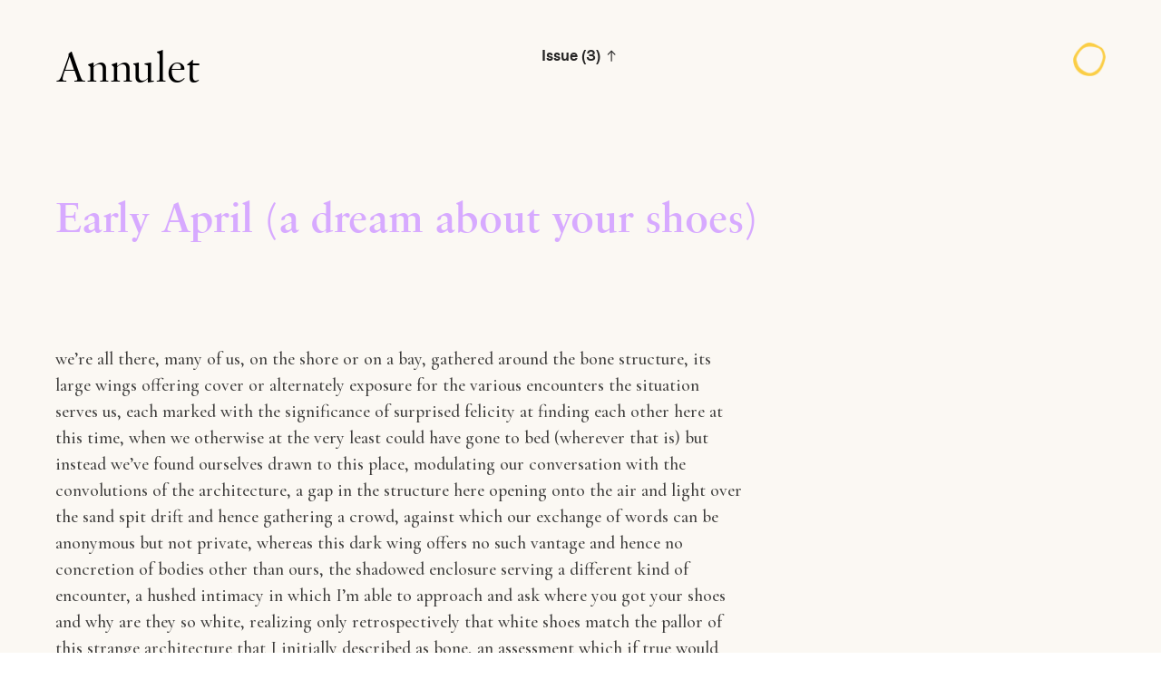

--- FILE ---
content_type: text/html; charset=UTF-8
request_url: https://annuletpoeticsjournal.com/Willa-Smart-early-april-a-dream-about-your-shoes
body_size: 40108
content:
<!DOCTYPE html>
<!-- 

        Running on cargo.site

-->
<html lang="en" data-predefined-style="true" data-css-presets="true" data-css-preset data-typography-preset>
	<head>
<script>
				var __cargo_context__ = 'live';
				var __cargo_js_ver__ = 'c=3282065116';
				var __cargo_maint__ = false;
				
				
			</script>
					<meta http-equiv="X-UA-Compatible" content="IE=edge,chrome=1">
		<meta http-equiv="Content-Type" content="text/html; charset=utf-8">
		<meta name="viewport" content="initial-scale=1.0, maximum-scale=1.0, user-scalable=no">
		
			<meta name="robots" content="index,follow">
		<title>Willa Smart: early april (a dream about your shoes) — Annulet</title>
		<meta name="description" content="Early April (a dream about your shoes) we’re all there, many of us, on the shore or on a...">
				<meta name="twitter:card" content="summary_large_image">
		<meta name="twitter:title" content="Willa Smart: early april (a dream about your shoes) — Annulet">
		<meta name="twitter:description" content="Early April (a dream about your shoes) we’re all there, many of us, on the shore or on a...">
		<meta name="twitter:image" content="https://freight.cargo.site/w/1200/i/5896f9f6e8f340d73938fdd45a09a074525358627c1df68ef081bcf3e1b23baa/Thumbnail.png">
		<meta property="og:locale" content="en_US">
		<meta property="og:title" content="Willa Smart: early april (a dream about your shoes) — Annulet">
		<meta property="og:description" content="Early April (a dream about your shoes) we’re all there, many of us, on the shore or on a...">
		<meta property="og:url" content="https://annuletpoeticsjournal.com/Willa-Smart-early-april-a-dream-about-your-shoes">
		<meta property="og:image" content="https://freight.cargo.site/w/1200/i/5896f9f6e8f340d73938fdd45a09a074525358627c1df68ef081bcf3e1b23baa/Thumbnail.png">
		<meta property="og:type" content="website">

		<link rel="preconnect" href="https://static.cargo.site" crossorigin>
		<link rel="preconnect" href="https://freight.cargo.site" crossorigin>
				<link rel="preconnect" href="https://type.cargo.site" crossorigin>

		<!--<link rel="preload" href="https://static.cargo.site/assets/social/IconFont-Regular-0.9.3.woff2" as="font" type="font/woff" crossorigin>-->

		

		<link href="https://freight.cargo.site/t/original/i/e3f92d8ab3ef0b26f7e26e7fc2e960988c1aeb02f750bedd71f9d0799a9cf7fe/Annulet.ico" rel="shortcut icon">
		<link href="https://annuletpoeticsjournal.com/rss" rel="alternate" type="application/rss+xml" title="Annulet feed">

		<link href="https://annuletpoeticsjournal.com/stylesheet?c=3282065116&1713375178" id="member_stylesheet" rel="stylesheet" type="text/css" />
<style id="">@font-face{font-family:Icons;src:url(https://static.cargo.site/assets/social/IconFont-Regular-0.9.3.woff2);unicode-range:U+E000-E15C,U+F0000,U+FE0E}@font-face{font-family:Icons;src:url(https://static.cargo.site/assets/social/IconFont-Regular-0.9.3.woff2);font-weight:240;unicode-range:U+E000-E15C,U+F0000,U+FE0E}@font-face{font-family:Icons;src:url(https://static.cargo.site/assets/social/IconFont-Regular-0.9.3.woff2);unicode-range:U+E000-E15C,U+F0000,U+FE0E;font-weight:400}@font-face{font-family:Icons;src:url(https://static.cargo.site/assets/social/IconFont-Regular-0.9.3.woff2);unicode-range:U+E000-E15C,U+F0000,U+FE0E;font-weight:600}@font-face{font-family:Icons;src:url(https://static.cargo.site/assets/social/IconFont-Regular-0.9.3.woff2);unicode-range:U+E000-E15C,U+F0000,U+FE0E;font-weight:800}@font-face{font-family:Icons;src:url(https://static.cargo.site/assets/social/IconFont-Regular-0.9.3.woff2);unicode-range:U+E000-E15C,U+F0000,U+FE0E;font-style:italic}@font-face{font-family:Icons;src:url(https://static.cargo.site/assets/social/IconFont-Regular-0.9.3.woff2);unicode-range:U+E000-E15C,U+F0000,U+FE0E;font-weight:200;font-style:italic}@font-face{font-family:Icons;src:url(https://static.cargo.site/assets/social/IconFont-Regular-0.9.3.woff2);unicode-range:U+E000-E15C,U+F0000,U+FE0E;font-weight:400;font-style:italic}@font-face{font-family:Icons;src:url(https://static.cargo.site/assets/social/IconFont-Regular-0.9.3.woff2);unicode-range:U+E000-E15C,U+F0000,U+FE0E;font-weight:600;font-style:italic}@font-face{font-family:Icons;src:url(https://static.cargo.site/assets/social/IconFont-Regular-0.9.3.woff2);unicode-range:U+E000-E15C,U+F0000,U+FE0E;font-weight:800;font-style:italic}body.iconfont-loading,body.iconfont-loading *{color:transparent!important}body{-moz-osx-font-smoothing:grayscale;-webkit-font-smoothing:antialiased;-webkit-text-size-adjust:none}body.no-scroll{overflow:hidden}/*!
 * Content
 */.page{word-wrap:break-word}:focus{outline:0}.pointer-events-none{pointer-events:none}.pointer-events-auto{pointer-events:auto}.pointer-events-none .page_content .audio-player,.pointer-events-none .page_content .shop_product,.pointer-events-none .page_content a,.pointer-events-none .page_content audio,.pointer-events-none .page_content button,.pointer-events-none .page_content details,.pointer-events-none .page_content iframe,.pointer-events-none .page_content img,.pointer-events-none .page_content input,.pointer-events-none .page_content video{pointer-events:auto}.pointer-events-none .page_content *>a,.pointer-events-none .page_content>a{position:relative}s *{text-transform:inherit}#toolset{position:fixed;bottom:10px;right:10px;z-index:8}.mobile #toolset,.template_site_inframe #toolset{display:none}#toolset a{display:block;height:24px;width:24px;margin:0;padding:0;text-decoration:none;background:rgba(0,0,0,.2)}#toolset a:hover{background:rgba(0,0,0,.8)}[data-adminview] #toolset a,[data-adminview] #toolset_admin a{background:rgba(0,0,0,.04);pointer-events:none;cursor:default}#toolset_admin a:active{background:rgba(0,0,0,.7)}#toolset_admin a svg>*{transform:scale(1.1) translate(0,-.5px);transform-origin:50% 50%}#toolset_admin a svg{pointer-events:none;width:100%!important;height:auto!important}#following-container{overflow:auto;-webkit-overflow-scrolling:touch}#following-container iframe{height:100%;width:100%;position:absolute;top:0;left:0;right:0;bottom:0}:root{--following-width:-400px;--following-animation-duration:450ms}@keyframes following-open{0%{transform:translateX(0)}100%{transform:translateX(var(--following-width))}}@keyframes following-open-inverse{0%{transform:translateX(0)}100%{transform:translateX(calc(-1 * var(--following-width)))}}@keyframes following-close{0%{transform:translateX(var(--following-width))}100%{transform:translateX(0)}}@keyframes following-close-inverse{0%{transform:translateX(calc(-1 * var(--following-width)))}100%{transform:translateX(0)}}body.animate-left{animation:following-open var(--following-animation-duration);animation-fill-mode:both;animation-timing-function:cubic-bezier(.24,1,.29,1)}#following-container.animate-left{animation:following-close-inverse var(--following-animation-duration);animation-fill-mode:both;animation-timing-function:cubic-bezier(.24,1,.29,1)}#following-container.animate-left #following-frame{animation:following-close var(--following-animation-duration);animation-fill-mode:both;animation-timing-function:cubic-bezier(.24,1,.29,1)}body.animate-right{animation:following-close var(--following-animation-duration);animation-fill-mode:both;animation-timing-function:cubic-bezier(.24,1,.29,1)}#following-container.animate-right{animation:following-open-inverse var(--following-animation-duration);animation-fill-mode:both;animation-timing-function:cubic-bezier(.24,1,.29,1)}#following-container.animate-right #following-frame{animation:following-open var(--following-animation-duration);animation-fill-mode:both;animation-timing-function:cubic-bezier(.24,1,.29,1)}.slick-slider{position:relative;display:block;-moz-box-sizing:border-box;box-sizing:border-box;-webkit-user-select:none;-moz-user-select:none;-ms-user-select:none;user-select:none;-webkit-touch-callout:none;-khtml-user-select:none;-ms-touch-action:pan-y;touch-action:pan-y;-webkit-tap-highlight-color:transparent}.slick-list{position:relative;display:block;overflow:hidden;margin:0;padding:0}.slick-list:focus{outline:0}.slick-list.dragging{cursor:pointer;cursor:hand}.slick-slider .slick-list,.slick-slider .slick-track{transform:translate3d(0,0,0);will-change:transform}.slick-track{position:relative;top:0;left:0;display:block}.slick-track:after,.slick-track:before{display:table;content:'';width:1px;height:1px;margin-top:-1px;margin-left:-1px}.slick-track:after{clear:both}.slick-loading .slick-track{visibility:hidden}.slick-slide{display:none;float:left;height:100%;min-height:1px}[dir=rtl] .slick-slide{float:right}.content .slick-slide img{display:inline-block}.content .slick-slide img:not(.image-zoom){cursor:pointer}.content .scrub .slick-list,.content .scrub .slick-slide img:not(.image-zoom){cursor:ew-resize}body.slideshow-scrub-dragging *{cursor:ew-resize!important}.content .slick-slide img:not([src]),.content .slick-slide img[src='']{width:100%;height:auto}.slick-slide.slick-loading img{display:none}.slick-slide.dragging img{pointer-events:none}.slick-initialized .slick-slide{display:block}.slick-loading .slick-slide{visibility:hidden}.slick-vertical .slick-slide{display:block;height:auto;border:1px solid transparent}.slick-arrow.slick-hidden{display:none}.slick-arrow{position:absolute;z-index:9;width:0;top:0;height:100%;cursor:pointer;will-change:opacity;-webkit-transition:opacity 333ms cubic-bezier(.4,0,.22,1);transition:opacity 333ms cubic-bezier(.4,0,.22,1)}.slick-arrow.hidden{opacity:0}.slick-arrow svg{position:absolute;width:36px;height:36px;top:0;left:0;right:0;bottom:0;margin:auto;transform:translate(.25px,.25px)}.slick-arrow svg.right-arrow{transform:translate(.25px,.25px) scaleX(-1)}.slick-arrow svg:active{opacity:.75}.slick-arrow svg .arrow-shape{fill:none!important;stroke:#fff;stroke-linecap:square}.slick-arrow svg .arrow-outline{fill:none!important;stroke-width:2.5px;stroke:rgba(0,0,0,.6);stroke-linecap:square}.slick-arrow.slick-next{right:0;text-align:right}.slick-next svg,.wallpaper-navigation .slick-next svg{margin-right:10px}.mobile .slick-next svg{margin-right:10px}.slick-arrow.slick-prev{text-align:left}.slick-prev svg,.wallpaper-navigation .slick-prev svg{margin-left:10px}.mobile .slick-prev svg{margin-left:10px}.loading_animation{display:none;vertical-align:middle;z-index:15;line-height:0;pointer-events:none;border-radius:100%}.loading_animation.hidden{display:none}.loading_animation.pulsing{opacity:0;display:inline-block;animation-delay:.1s;-webkit-animation-delay:.1s;-moz-animation-delay:.1s;animation-duration:12s;animation-iteration-count:infinite;animation:fade-pulse-in .5s ease-in-out;-moz-animation:fade-pulse-in .5s ease-in-out;-webkit-animation:fade-pulse-in .5s ease-in-out;-webkit-animation-fill-mode:forwards;-moz-animation-fill-mode:forwards;animation-fill-mode:forwards}.loading_animation.pulsing.no-delay{animation-delay:0s;-webkit-animation-delay:0s;-moz-animation-delay:0s}.loading_animation div{border-radius:100%}.loading_animation div svg{max-width:100%;height:auto}.loading_animation div,.loading_animation div svg{width:20px;height:20px}.loading_animation.full-width svg{width:100%;height:auto}.loading_animation.full-width.big svg{width:100px;height:100px}.loading_animation div svg>*{fill:#ccc}.loading_animation div{-webkit-animation:spin-loading 12s ease-out;-webkit-animation-iteration-count:infinite;-moz-animation:spin-loading 12s ease-out;-moz-animation-iteration-count:infinite;animation:spin-loading 12s ease-out;animation-iteration-count:infinite}.loading_animation.hidden{display:none}[data-backdrop] .loading_animation{position:absolute;top:15px;left:15px;z-index:99}.loading_animation.position-absolute.middle{top:calc(50% - 10px);left:calc(50% - 10px)}.loading_animation.position-absolute.topleft{top:0;left:0}.loading_animation.position-absolute.middleright{top:calc(50% - 10px);right:1rem}.loading_animation.position-absolute.middleleft{top:calc(50% - 10px);left:1rem}.loading_animation.gray div svg>*{fill:#999}.loading_animation.gray-dark div svg>*{fill:#666}.loading_animation.gray-darker div svg>*{fill:#555}.loading_animation.gray-light div svg>*{fill:#ccc}.loading_animation.white div svg>*{fill:rgba(255,255,255,.85)}.loading_animation.blue div svg>*{fill:#698fff}.loading_animation.inline{display:inline-block;margin-bottom:.5ex}.loading_animation.inline.left{margin-right:.5ex}@-webkit-keyframes fade-pulse-in{0%{opacity:0}50%{opacity:.5}100%{opacity:1}}@-moz-keyframes fade-pulse-in{0%{opacity:0}50%{opacity:.5}100%{opacity:1}}@keyframes fade-pulse-in{0%{opacity:0}50%{opacity:.5}100%{opacity:1}}@-webkit-keyframes pulsate{0%{opacity:1}50%{opacity:0}100%{opacity:1}}@-moz-keyframes pulsate{0%{opacity:1}50%{opacity:0}100%{opacity:1}}@keyframes pulsate{0%{opacity:1}50%{opacity:0}100%{opacity:1}}@-webkit-keyframes spin-loading{0%{transform:rotate(0)}9%{transform:rotate(1050deg)}18%{transform:rotate(-1090deg)}20%{transform:rotate(-1080deg)}23%{transform:rotate(-1080deg)}28%{transform:rotate(-1095deg)}29%{transform:rotate(-1065deg)}34%{transform:rotate(-1080deg)}35%{transform:rotate(-1050deg)}40%{transform:rotate(-1065deg)}41%{transform:rotate(-1035deg)}44%{transform:rotate(-1035deg)}47%{transform:rotate(-2160deg)}50%{transform:rotate(-2160deg)}56%{transform:rotate(45deg)}60%{transform:rotate(45deg)}80%{transform:rotate(6120deg)}100%{transform:rotate(0)}}@keyframes spin-loading{0%{transform:rotate(0)}9%{transform:rotate(1050deg)}18%{transform:rotate(-1090deg)}20%{transform:rotate(-1080deg)}23%{transform:rotate(-1080deg)}28%{transform:rotate(-1095deg)}29%{transform:rotate(-1065deg)}34%{transform:rotate(-1080deg)}35%{transform:rotate(-1050deg)}40%{transform:rotate(-1065deg)}41%{transform:rotate(-1035deg)}44%{transform:rotate(-1035deg)}47%{transform:rotate(-2160deg)}50%{transform:rotate(-2160deg)}56%{transform:rotate(45deg)}60%{transform:rotate(45deg)}80%{transform:rotate(6120deg)}100%{transform:rotate(0)}}[grid-row]{align-items:flex-start;box-sizing:border-box;display:-webkit-box;display:-webkit-flex;display:-ms-flexbox;display:flex;-webkit-flex-wrap:wrap;-ms-flex-wrap:wrap;flex-wrap:wrap}[grid-col]{box-sizing:border-box}[grid-row] [grid-col].empty:after{content:"\0000A0";cursor:text}body.mobile[data-adminview=content-editproject] [grid-row] [grid-col].empty:after{display:none}[grid-col=auto]{-webkit-box-flex:1;-webkit-flex:1;-ms-flex:1;flex:1}[grid-col=x12]{width:100%}[grid-col=x11]{width:50%}[grid-col=x10]{width:33.33%}[grid-col=x9]{width:25%}[grid-col=x8]{width:20%}[grid-col=x7]{width:16.666666667%}[grid-col=x6]{width:14.285714286%}[grid-col=x5]{width:12.5%}[grid-col=x4]{width:11.111111111%}[grid-col=x3]{width:10%}[grid-col=x2]{width:9.090909091%}[grid-col=x1]{width:8.333333333%}[grid-col="1"]{width:8.33333%}[grid-col="2"]{width:16.66667%}[grid-col="3"]{width:25%}[grid-col="4"]{width:33.33333%}[grid-col="5"]{width:41.66667%}[grid-col="6"]{width:50%}[grid-col="7"]{width:58.33333%}[grid-col="8"]{width:66.66667%}[grid-col="9"]{width:75%}[grid-col="10"]{width:83.33333%}[grid-col="11"]{width:91.66667%}[grid-col="12"]{width:100%}body.mobile [grid-responsive] [grid-col]{width:100%;-webkit-box-flex:none;-webkit-flex:none;-ms-flex:none;flex:none}[data-ce-host=true][contenteditable=true] [grid-pad]{pointer-events:none}[data-ce-host=true][contenteditable=true] [grid-pad]>*{pointer-events:auto}[grid-pad="0"]{padding:0}[grid-pad="0.25"]{padding:.125rem}[grid-pad="0.5"]{padding:.25rem}[grid-pad="0.75"]{padding:.375rem}[grid-pad="1"]{padding:.5rem}[grid-pad="1.25"]{padding:.625rem}[grid-pad="1.5"]{padding:.75rem}[grid-pad="1.75"]{padding:.875rem}[grid-pad="2"]{padding:1rem}[grid-pad="2.5"]{padding:1.25rem}[grid-pad="3"]{padding:1.5rem}[grid-pad="3.5"]{padding:1.75rem}[grid-pad="4"]{padding:2rem}[grid-pad="5"]{padding:2.5rem}[grid-pad="6"]{padding:3rem}[grid-pad="7"]{padding:3.5rem}[grid-pad="8"]{padding:4rem}[grid-pad="9"]{padding:4.5rem}[grid-pad="10"]{padding:5rem}[grid-gutter="0"]{margin:0}[grid-gutter="0.5"]{margin:-.25rem}[grid-gutter="1"]{margin:-.5rem}[grid-gutter="1.5"]{margin:-.75rem}[grid-gutter="2"]{margin:-1rem}[grid-gutter="2.5"]{margin:-1.25rem}[grid-gutter="3"]{margin:-1.5rem}[grid-gutter="3.5"]{margin:-1.75rem}[grid-gutter="4"]{margin:-2rem}[grid-gutter="5"]{margin:-2.5rem}[grid-gutter="6"]{margin:-3rem}[grid-gutter="7"]{margin:-3.5rem}[grid-gutter="8"]{margin:-4rem}[grid-gutter="10"]{margin:-5rem}[grid-gutter="12"]{margin:-6rem}[grid-gutter="14"]{margin:-7rem}[grid-gutter="16"]{margin:-8rem}[grid-gutter="18"]{margin:-9rem}[grid-gutter="20"]{margin:-10rem}small{max-width:100%;text-decoration:inherit}img:not([src]),img[src='']{outline:1px solid rgba(177,177,177,.4);outline-offset:-1px;content:url([data-uri])}img.image-zoom{cursor:-webkit-zoom-in;cursor:-moz-zoom-in;cursor:zoom-in}#imprimatur{color:#333;font-size:10px;font-family:-apple-system,BlinkMacSystemFont,"Segoe UI",Roboto,Oxygen,Ubuntu,Cantarell,"Open Sans","Helvetica Neue",sans-serif,"Sans Serif",Icons;/*!System*/position:fixed;opacity:.3;right:-28px;bottom:160px;transform:rotate(270deg);-ms-transform:rotate(270deg);-webkit-transform:rotate(270deg);z-index:8;text-transform:uppercase;color:#999;opacity:.5;padding-bottom:2px;text-decoration:none}.mobile #imprimatur{display:none}bodycopy cargo-link a{font-family:-apple-system,BlinkMacSystemFont,"Segoe UI",Roboto,Oxygen,Ubuntu,Cantarell,"Open Sans","Helvetica Neue",sans-serif,"Sans Serif",Icons;/*!System*/font-size:12px;font-style:normal;font-weight:400;transform:rotate(270deg);text-decoration:none;position:fixed!important;right:-27px;bottom:100px;text-decoration:none;letter-spacing:normal;background:0 0;border:0;border-bottom:0;outline:0}/*! PhotoSwipe Default UI CSS by Dmitry Semenov | photoswipe.com | MIT license */.pswp--has_mouse .pswp__button--arrow--left,.pswp--has_mouse .pswp__button--arrow--right,.pswp__ui{visibility:visible}.pswp--minimal--dark .pswp__top-bar,.pswp__button{background:0 0}.pswp,.pswp__bg,.pswp__container,.pswp__img--placeholder,.pswp__zoom-wrap,.quick-view-navigation{-webkit-backface-visibility:hidden}.pswp__button{cursor:pointer;opacity:1;-webkit-appearance:none;transition:opacity .2s;-webkit-box-shadow:none;box-shadow:none}.pswp__button-close>svg{top:10px;right:10px;margin-left:auto}.pswp--touch .quick-view-navigation{display:none}.pswp__ui{-webkit-font-smoothing:auto;opacity:1;z-index:1550}.quick-view-navigation{will-change:opacity;-webkit-transition:opacity 333ms cubic-bezier(.4,0,.22,1);transition:opacity 333ms cubic-bezier(.4,0,.22,1)}.quick-view-navigation .pswp__group .pswp__button{pointer-events:auto}.pswp__button>svg{position:absolute;width:36px;height:36px}.quick-view-navigation .pswp__group:active svg{opacity:.75}.pswp__button svg .shape-shape{fill:#fff}.pswp__button svg .shape-outline{fill:#000}.pswp__button-prev>svg{top:0;bottom:0;left:10px;margin:auto}.pswp__button-next>svg{top:0;bottom:0;right:10px;margin:auto}.quick-view-navigation .pswp__group .pswp__button-prev{position:absolute;left:0;top:0;width:0;height:100%}.quick-view-navigation .pswp__group .pswp__button-next{position:absolute;right:0;top:0;width:0;height:100%}.quick-view-navigation .close-button,.quick-view-navigation .left-arrow,.quick-view-navigation .right-arrow{transform:translate(.25px,.25px)}.quick-view-navigation .right-arrow{transform:translate(.25px,.25px) scaleX(-1)}.pswp__button svg .shape-outline{fill:transparent!important;stroke:#000;stroke-width:2.5px;stroke-linecap:square}.pswp__button svg .shape-shape{fill:transparent!important;stroke:#fff;stroke-width:1.5px;stroke-linecap:square}.pswp__bg,.pswp__scroll-wrap,.pswp__zoom-wrap{width:100%;position:absolute}.quick-view-navigation .pswp__group .pswp__button-close{margin:0}.pswp__container,.pswp__item,.pswp__zoom-wrap{right:0;bottom:0;top:0;position:absolute;left:0}.pswp__ui--hidden .pswp__button{opacity:.001}.pswp__ui--hidden .pswp__button,.pswp__ui--hidden .pswp__button *{pointer-events:none}.pswp .pswp__ui.pswp__ui--displaynone{display:none}.pswp__element--disabled{display:none!important}/*! PhotoSwipe main CSS by Dmitry Semenov | photoswipe.com | MIT license */.pswp{position:fixed;display:none;height:100%;width:100%;top:0;left:0;right:0;bottom:0;margin:auto;-ms-touch-action:none;touch-action:none;z-index:9999999;-webkit-text-size-adjust:100%;line-height:initial;letter-spacing:initial;outline:0}.pswp img{max-width:none}.pswp--zoom-disabled .pswp__img{cursor:default!important}.pswp--animate_opacity{opacity:.001;will-change:opacity;-webkit-transition:opacity 333ms cubic-bezier(.4,0,.22,1);transition:opacity 333ms cubic-bezier(.4,0,.22,1)}.pswp--open{display:block}.pswp--zoom-allowed .pswp__img{cursor:-webkit-zoom-in;cursor:-moz-zoom-in;cursor:zoom-in}.pswp--zoomed-in .pswp__img{cursor:-webkit-grab;cursor:-moz-grab;cursor:grab}.pswp--dragging .pswp__img{cursor:-webkit-grabbing;cursor:-moz-grabbing;cursor:grabbing}.pswp__bg{left:0;top:0;height:100%;opacity:0;transform:translateZ(0);will-change:opacity}.pswp__scroll-wrap{left:0;top:0;height:100%}.pswp__container,.pswp__zoom-wrap{-ms-touch-action:none;touch-action:none}.pswp__container,.pswp__img{-webkit-user-select:none;-moz-user-select:none;-ms-user-select:none;user-select:none;-webkit-tap-highlight-color:transparent;-webkit-touch-callout:none}.pswp__zoom-wrap{-webkit-transform-origin:left top;-ms-transform-origin:left top;transform-origin:left top;-webkit-transition:-webkit-transform 222ms cubic-bezier(.4,0,.22,1);transition:transform 222ms cubic-bezier(.4,0,.22,1)}.pswp__bg{-webkit-transition:opacity 222ms cubic-bezier(.4,0,.22,1);transition:opacity 222ms cubic-bezier(.4,0,.22,1)}.pswp--animated-in .pswp__bg,.pswp--animated-in .pswp__zoom-wrap{-webkit-transition:none;transition:none}.pswp--hide-overflow .pswp__scroll-wrap,.pswp--hide-overflow.pswp{overflow:hidden}.pswp__img{position:absolute;width:auto;height:auto;top:0;left:0}.pswp__img--placeholder--blank{background:#222}.pswp--ie .pswp__img{width:100%!important;height:auto!important;left:0;top:0}.pswp__ui--idle{opacity:0}.pswp__error-msg{position:absolute;left:0;top:50%;width:100%;text-align:center;font-size:14px;line-height:16px;margin-top:-8px;color:#ccc}.pswp__error-msg a{color:#ccc;text-decoration:underline}.pswp__error-msg{font-family:-apple-system,BlinkMacSystemFont,"Segoe UI",Roboto,Oxygen,Ubuntu,Cantarell,"Open Sans","Helvetica Neue",sans-serif}.quick-view.mouse-down .iframe-item{pointer-events:none!important}.quick-view-caption-positioner{pointer-events:none;width:100%;height:100%}.quick-view-caption-wrapper{margin:auto;position:absolute;bottom:0;left:0;right:0}.quick-view-horizontal-align-left .quick-view-caption-wrapper{margin-left:0}.quick-view-horizontal-align-right .quick-view-caption-wrapper{margin-right:0}[data-quick-view-caption]{transition:.1s opacity ease-in-out;position:absolute;bottom:0;left:0;right:0}.quick-view-horizontal-align-left [data-quick-view-caption]{text-align:left}.quick-view-horizontal-align-right [data-quick-view-caption]{text-align:right}.quick-view-caption{transition:.1s opacity ease-in-out}.quick-view-caption>*{display:inline-block}.quick-view-caption *{pointer-events:auto}.quick-view-caption.hidden{opacity:0}.shop_product .dropdown_wrapper{flex:0 0 100%;position:relative}.shop_product select{appearance:none;-moz-appearance:none;-webkit-appearance:none;outline:0;-webkit-font-smoothing:antialiased;-moz-osx-font-smoothing:grayscale;cursor:pointer;border-radius:0;white-space:nowrap;overflow:hidden!important;text-overflow:ellipsis}.shop_product select.dropdown::-ms-expand{display:none}.shop_product a{cursor:pointer;border-bottom:none;text-decoration:none}.shop_product a.out-of-stock{pointer-events:none}body.audio-player-dragging *{cursor:ew-resize!important}.audio-player{display:inline-flex;flex:1 0 calc(100% - 2px);width:calc(100% - 2px)}.audio-player .button{height:100%;flex:0 0 3.3rem;display:flex}.audio-player .separator{left:3.3rem;height:100%}.audio-player .buffer{width:0%;height:100%;transition:left .3s linear,width .3s linear}.audio-player.seeking .buffer{transition:left 0s,width 0s}.audio-player.seeking{user-select:none;-webkit-user-select:none;cursor:ew-resize}.audio-player.seeking *{user-select:none;-webkit-user-select:none;cursor:ew-resize}.audio-player .bar{overflow:hidden;display:flex;justify-content:space-between;align-content:center;flex-grow:1}.audio-player .progress{width:0%;height:100%;transition:width .3s linear}.audio-player.seeking .progress{transition:width 0s}.audio-player .pause,.audio-player .play{cursor:pointer;height:100%}.audio-player .note-icon{margin:auto 0;order:2;flex:0 1 auto}.audio-player .title{white-space:nowrap;overflow:hidden;text-overflow:ellipsis;pointer-events:none;user-select:none;padding:.5rem 0 .5rem 1rem;margin:auto auto auto 0;flex:0 3 auto;min-width:0;width:100%}.audio-player .total-time{flex:0 1 auto;margin:auto 0}.audio-player .current-time,.audio-player .play-text{flex:0 1 auto;margin:auto 0}.audio-player .stream-anim{user-select:none;margin:auto auto auto 0}.audio-player .stream-anim span{display:inline-block}.audio-player .buffer,.audio-player .current-time,.audio-player .note-svg,.audio-player .play-text,.audio-player .separator,.audio-player .total-time{user-select:none;pointer-events:none}.audio-player .buffer,.audio-player .play-text,.audio-player .progress{position:absolute}.audio-player,.audio-player .bar,.audio-player .button,.audio-player .current-time,.audio-player .note-icon,.audio-player .pause,.audio-player .play,.audio-player .total-time{position:relative}body.mobile .audio-player,body.mobile .audio-player *{-webkit-touch-callout:none}#standalone-admin-frame{border:0;width:400px;position:absolute;right:0;top:0;height:100vh;z-index:99}body[standalone-admin=true] #standalone-admin-frame{transform:translate(0,0)}body[standalone-admin=true] .main_container{width:calc(100% - 400px)}body[standalone-admin=false] #standalone-admin-frame{transform:translate(100%,0)}body[standalone-admin=false] .main_container{width:100%}.toggle_standaloneAdmin{position:fixed;top:0;right:400px;height:40px;width:40px;z-index:999;cursor:pointer;background-color:rgba(0,0,0,.4)}.toggle_standaloneAdmin:active{opacity:.7}body[standalone-admin=false] .toggle_standaloneAdmin{right:0}.toggle_standaloneAdmin *{color:#fff;fill:#fff}.toggle_standaloneAdmin svg{padding:6px;width:100%;height:100%;opacity:.85}body[standalone-admin=false] .toggle_standaloneAdmin #close,body[standalone-admin=true] .toggle_standaloneAdmin #backdropsettings{display:none}.toggle_standaloneAdmin>div{width:100%;height:100%}#admin_toggle_button{position:fixed;top:50%;transform:translate(0,-50%);right:400px;height:36px;width:12px;z-index:999;cursor:pointer;background-color:rgba(0,0,0,.09);padding-left:2px;margin-right:5px}#admin_toggle_button .bar{content:'';background:rgba(0,0,0,.09);position:fixed;width:5px;bottom:0;top:0;z-index:10}#admin_toggle_button:active{background:rgba(0,0,0,.065)}#admin_toggle_button *{color:#fff;fill:#fff}#admin_toggle_button svg{padding:0;width:16px;height:36px;margin-left:1px;opacity:1}#admin_toggle_button svg *{fill:#fff;opacity:1}#admin_toggle_button[data-state=closed] .toggle_admin_close{display:none}#admin_toggle_button[data-state=closed],#admin_toggle_button[data-state=closed] .toggle_admin_open{width:20px;cursor:pointer;margin:0}#admin_toggle_button[data-state=closed] svg{margin-left:2px}#admin_toggle_button[data-state=open] .toggle_admin_open{display:none}select,select *{text-rendering:auto!important}b b{font-weight:inherit}*{-webkit-box-sizing:border-box;-moz-box-sizing:border-box;box-sizing:border-box}customhtml>*{position:relative;z-index:10}body,html{min-height:100vh;margin:0;padding:0}html{touch-action:manipulation;position:relative;background-color:#fff}.main_container{min-height:100vh;width:100%;overflow:hidden}.container{display:-webkit-box;display:-webkit-flex;display:-moz-box;display:-ms-flexbox;display:flex;-webkit-flex-wrap:wrap;-moz-flex-wrap:wrap;-ms-flex-wrap:wrap;flex-wrap:wrap;max-width:100%;width:100%;overflow:visible}.container{align-items:flex-start;-webkit-align-items:flex-start}.page{z-index:2}.page ul li>text-limit{display:block}.content,.content_container,.pinned{-webkit-flex:1 0 auto;-moz-flex:1 0 auto;-ms-flex:1 0 auto;flex:1 0 auto;max-width:100%}.content_container{width:100%}.content_container.full_height{min-height:100vh}.page_background{position:absolute;top:0;left:0;width:100%;height:100%}.page_container{position:relative;overflow:visible;width:100%}.backdrop{position:absolute;top:0;z-index:1;width:100%;height:100%;max-height:100vh}.backdrop>div{position:absolute;top:0;left:0;width:100%;height:100%;-webkit-backface-visibility:hidden;backface-visibility:hidden;transform:translate3d(0,0,0);contain:strict}[data-backdrop].backdrop>div[data-overflowing]{max-height:100vh;position:absolute;top:0;left:0}body.mobile [split-responsive]{display:flex;flex-direction:column}body.mobile [split-responsive] .container{width:100%;order:2}body.mobile [split-responsive] .backdrop{position:relative;height:50vh;width:100%;order:1}body.mobile [split-responsive] [data-auxiliary].backdrop{position:absolute;height:50vh;width:100%;order:1}.page{position:relative;z-index:2}img[data-align=left]{float:left}img[data-align=right]{float:right}[data-rotation]{transform-origin:center center}.content .page_content:not([contenteditable=true]) [data-draggable]{pointer-events:auto!important;backface-visibility:hidden}.preserve-3d{-moz-transform-style:preserve-3d;transform-style:preserve-3d}.content .page_content:not([contenteditable=true]) [data-draggable] iframe{pointer-events:none!important}.dragging-active iframe{pointer-events:none!important}.content .page_content:not([contenteditable=true]) [data-draggable]:active{opacity:1}.content .scroll-transition-fade{transition:transform 1s ease-in-out,opacity .8s ease-in-out}.content .scroll-transition-fade.below-viewport{opacity:0;transform:translateY(40px)}.mobile.full_width .page_container:not([split-layout]) .container_width{width:100%}[data-view=pinned_bottom] .bottom_pin_invisibility{visibility:hidden}.pinned{position:relative;width:100%}.pinned .page_container.accommodate:not(.fixed):not(.overlay){z-index:2}.pinned .page_container.overlay{position:absolute;z-index:4}.pinned .page_container.overlay.fixed{position:fixed}.pinned .page_container.overlay.fixed .page{max-height:100vh;-webkit-overflow-scrolling:touch}.pinned .page_container.overlay.fixed .page.allow-scroll{overflow-y:auto;overflow-x:hidden}.pinned .page_container.overlay.fixed .page.allow-scroll{align-items:flex-start;-webkit-align-items:flex-start}.pinned .page_container .page.allow-scroll::-webkit-scrollbar{width:0;background:0 0;display:none}.pinned.pinned_top .page_container.overlay{left:0;top:0}.pinned.pinned_bottom .page_container.overlay{left:0;bottom:0}div[data-container=set]:empty{margin-top:1px}.thumbnails{position:relative;z-index:1}[thumbnails=grid]{align-items:baseline}[thumbnails=justify] .thumbnail{box-sizing:content-box}[thumbnails][data-padding-zero] .thumbnail{margin-bottom:-1px}[thumbnails=montessori] .thumbnail{pointer-events:auto;position:absolute}[thumbnails] .thumbnail>a{display:block;text-decoration:none}[thumbnails=montessori]{height:0}[thumbnails][data-resizing],[thumbnails][data-resizing] *{cursor:nwse-resize}[thumbnails] .thumbnail .resize-handle{cursor:nwse-resize;width:26px;height:26px;padding:5px;position:absolute;opacity:.75;right:-1px;bottom:-1px;z-index:100}[thumbnails][data-resizing] .resize-handle{display:none}[thumbnails] .thumbnail .resize-handle svg{position:absolute;top:0;left:0}[thumbnails] .thumbnail .resize-handle:hover{opacity:1}[data-can-move].thumbnail .resize-handle svg .resize_path_outline{fill:#fff}[data-can-move].thumbnail .resize-handle svg .resize_path{fill:#000}[thumbnails=montessori] .thumbnail_sizer{height:0;width:100%;position:relative;padding-bottom:100%;pointer-events:none}[thumbnails] .thumbnail img{display:block;min-height:3px;margin-bottom:0}[thumbnails] .thumbnail img:not([src]),img[src=""]{margin:0!important;width:100%;min-height:3px;height:100%!important;position:absolute}[aspect-ratio="1x1"].thumb_image{height:0;padding-bottom:100%;overflow:hidden}[aspect-ratio="4x3"].thumb_image{height:0;padding-bottom:75%;overflow:hidden}[aspect-ratio="16x9"].thumb_image{height:0;padding-bottom:56.25%;overflow:hidden}[thumbnails] .thumb_image{width:100%;position:relative}[thumbnails][thumbnail-vertical-align=top]{align-items:flex-start}[thumbnails][thumbnail-vertical-align=middle]{align-items:center}[thumbnails][thumbnail-vertical-align=bottom]{align-items:baseline}[thumbnails][thumbnail-horizontal-align=left]{justify-content:flex-start}[thumbnails][thumbnail-horizontal-align=middle]{justify-content:center}[thumbnails][thumbnail-horizontal-align=right]{justify-content:flex-end}.thumb_image.default_image>svg{position:absolute;top:0;left:0;bottom:0;right:0;width:100%;height:100%}.thumb_image.default_image{outline:1px solid #ccc;outline-offset:-1px;position:relative}.mobile.full_width [data-view=Thumbnail] .thumbnails_width{width:100%}.content [data-draggable] a:active,.content [data-draggable] img:active{opacity:initial}.content .draggable-dragging{opacity:initial}[data-draggable].draggable_visible{visibility:visible}[data-draggable].draggable_hidden{visibility:hidden}.gallery_card [data-draggable],.marquee [data-draggable]{visibility:inherit}[data-draggable]{visibility:visible;background-color:rgba(0,0,0,.003)}#site_menu_panel_container .image-gallery:not(.initialized){height:0;padding-bottom:100%;min-height:initial}.image-gallery:not(.initialized){min-height:100vh;visibility:hidden;width:100%}.image-gallery .gallery_card img{display:block;width:100%;height:auto}.image-gallery .gallery_card{transform-origin:center}.image-gallery .gallery_card.dragging{opacity:.1;transform:initial!important}.image-gallery:not([image-gallery=slideshow]) .gallery_card iframe:only-child,.image-gallery:not([image-gallery=slideshow]) .gallery_card video:only-child{width:100%;height:100%;top:0;left:0;position:absolute}.image-gallery[image-gallery=slideshow] .gallery_card video[muted][autoplay]:not([controls]),.image-gallery[image-gallery=slideshow] .gallery_card video[muted][data-autoplay]:not([controls]){pointer-events:none}.image-gallery [image-gallery-pad="0"] video:only-child{object-fit:cover;height:calc(100% + 1px)}div.image-gallery>a,div.image-gallery>iframe,div.image-gallery>img,div.image-gallery>video{display:none}[image-gallery-row]{align-items:flex-start;box-sizing:border-box;display:-webkit-box;display:-webkit-flex;display:-ms-flexbox;display:flex;-webkit-flex-wrap:wrap;-ms-flex-wrap:wrap;flex-wrap:wrap}.image-gallery .gallery_card_image{width:100%;position:relative}[data-predefined-style=true] .image-gallery a.gallery_card{display:block;border:none}[image-gallery-col]{box-sizing:border-box}[image-gallery-col=x12]{width:100%}[image-gallery-col=x11]{width:50%}[image-gallery-col=x10]{width:33.33%}[image-gallery-col=x9]{width:25%}[image-gallery-col=x8]{width:20%}[image-gallery-col=x7]{width:16.666666667%}[image-gallery-col=x6]{width:14.285714286%}[image-gallery-col=x5]{width:12.5%}[image-gallery-col=x4]{width:11.111111111%}[image-gallery-col=x3]{width:10%}[image-gallery-col=x2]{width:9.090909091%}[image-gallery-col=x1]{width:8.333333333%}.content .page_content [image-gallery-pad].image-gallery{pointer-events:none}.content .page_content [image-gallery-pad].image-gallery .gallery_card_image>*,.content .page_content [image-gallery-pad].image-gallery .gallery_image_caption{pointer-events:auto}.content .page_content [image-gallery-pad="0"]{padding:0}.content .page_content [image-gallery-pad="0.25"]{padding:.125rem}.content .page_content [image-gallery-pad="0.5"]{padding:.25rem}.content .page_content [image-gallery-pad="0.75"]{padding:.375rem}.content .page_content [image-gallery-pad="1"]{padding:.5rem}.content .page_content [image-gallery-pad="1.25"]{padding:.625rem}.content .page_content [image-gallery-pad="1.5"]{padding:.75rem}.content .page_content [image-gallery-pad="1.75"]{padding:.875rem}.content .page_content [image-gallery-pad="2"]{padding:1rem}.content .page_content [image-gallery-pad="2.5"]{padding:1.25rem}.content .page_content [image-gallery-pad="3"]{padding:1.5rem}.content .page_content [image-gallery-pad="3.5"]{padding:1.75rem}.content .page_content [image-gallery-pad="4"]{padding:2rem}.content .page_content [image-gallery-pad="5"]{padding:2.5rem}.content .page_content [image-gallery-pad="6"]{padding:3rem}.content .page_content [image-gallery-pad="7"]{padding:3.5rem}.content .page_content [image-gallery-pad="8"]{padding:4rem}.content .page_content [image-gallery-pad="9"]{padding:4.5rem}.content .page_content [image-gallery-pad="10"]{padding:5rem}.content .page_content [image-gallery-gutter="0"]{margin:0}.content .page_content [image-gallery-gutter="0.5"]{margin:-.25rem}.content .page_content [image-gallery-gutter="1"]{margin:-.5rem}.content .page_content [image-gallery-gutter="1.5"]{margin:-.75rem}.content .page_content [image-gallery-gutter="2"]{margin:-1rem}.content .page_content [image-gallery-gutter="2.5"]{margin:-1.25rem}.content .page_content [image-gallery-gutter="3"]{margin:-1.5rem}.content .page_content [image-gallery-gutter="3.5"]{margin:-1.75rem}.content .page_content [image-gallery-gutter="4"]{margin:-2rem}.content .page_content [image-gallery-gutter="5"]{margin:-2.5rem}.content .page_content [image-gallery-gutter="6"]{margin:-3rem}.content .page_content [image-gallery-gutter="7"]{margin:-3.5rem}.content .page_content [image-gallery-gutter="8"]{margin:-4rem}.content .page_content [image-gallery-gutter="10"]{margin:-5rem}.content .page_content [image-gallery-gutter="12"]{margin:-6rem}.content .page_content [image-gallery-gutter="14"]{margin:-7rem}.content .page_content [image-gallery-gutter="16"]{margin:-8rem}.content .page_content [image-gallery-gutter="18"]{margin:-9rem}.content .page_content [image-gallery-gutter="20"]{margin:-10rem}[image-gallery=slideshow]:not(.initialized)>*{min-height:1px;opacity:0;min-width:100%}[image-gallery=slideshow][data-constrained-by=height] [image-gallery-vertical-align].slick-track{align-items:flex-start}[image-gallery=slideshow] img.image-zoom:active{opacity:initial}[image-gallery=slideshow].slick-initialized .gallery_card{pointer-events:none}[image-gallery=slideshow].slick-initialized .gallery_card.slick-current{pointer-events:auto}[image-gallery=slideshow] .gallery_card:not(.has_caption){line-height:0}.content .page_content [image-gallery=slideshow].image-gallery>*{pointer-events:auto}.content [image-gallery=slideshow].image-gallery.slick-initialized .gallery_card{overflow:hidden;margin:0;display:flex;flex-flow:row wrap;flex-shrink:0}.content [image-gallery=slideshow].image-gallery.slick-initialized .gallery_card.slick-current{overflow:visible}[image-gallery=slideshow] .gallery_image_caption{opacity:1;transition:opacity .3s;-webkit-transition:opacity .3s;width:100%;margin-left:auto;margin-right:auto;clear:both}[image-gallery-horizontal-align=left] .gallery_image_caption{text-align:left}[image-gallery-horizontal-align=middle] .gallery_image_caption{text-align:center}[image-gallery-horizontal-align=right] .gallery_image_caption{text-align:right}[image-gallery=slideshow][data-slideshow-in-transition] .gallery_image_caption{opacity:0;transition:opacity .3s;-webkit-transition:opacity .3s}[image-gallery=slideshow] .gallery_card_image{width:initial;margin:0;display:inline-block}[image-gallery=slideshow] .gallery_card img{margin:0;display:block}[image-gallery=slideshow][data-exploded]{align-items:flex-start;box-sizing:border-box;display:-webkit-box;display:-webkit-flex;display:-ms-flexbox;display:flex;-webkit-flex-wrap:wrap;-ms-flex-wrap:wrap;flex-wrap:wrap;justify-content:flex-start;align-content:flex-start}[image-gallery=slideshow][data-exploded] .gallery_card{padding:1rem;width:16.666%}[image-gallery=slideshow][data-exploded] .gallery_card_image{height:0;display:block;width:100%}[image-gallery=grid]{align-items:baseline}[image-gallery=grid] .gallery_card.has_caption .gallery_card_image{display:block}[image-gallery=grid] [image-gallery-pad="0"].gallery_card{margin-bottom:-1px}[image-gallery=grid] .gallery_card img{margin:0}[image-gallery=columns] .gallery_card img{margin:0}[image-gallery=justify]{align-items:flex-start}[image-gallery=justify] .gallery_card img{margin:0}[image-gallery=montessori][image-gallery-row]{display:block}[image-gallery=montessori] a.gallery_card,[image-gallery=montessori] div.gallery_card{position:absolute;pointer-events:auto}[image-gallery=montessori][data-can-move] .gallery_card,[image-gallery=montessori][data-can-move] .gallery_card .gallery_card_image,[image-gallery=montessori][data-can-move] .gallery_card .gallery_card_image>*{cursor:move}[image-gallery=montessori]{position:relative;height:0}[image-gallery=freeform] .gallery_card{position:relative}[image-gallery=freeform] [image-gallery-pad="0"].gallery_card{margin-bottom:-1px}[image-gallery-vertical-align]{display:flex;flex-flow:row wrap}[image-gallery-vertical-align].slick-track{display:flex;flex-flow:row nowrap}.image-gallery .slick-list{margin-bottom:-.3px}[image-gallery-vertical-align=top]{align-content:flex-start;align-items:flex-start}[image-gallery-vertical-align=middle]{align-items:center;align-content:center}[image-gallery-vertical-align=bottom]{align-content:flex-end;align-items:flex-end}[image-gallery-horizontal-align=left]{justify-content:flex-start}[image-gallery-horizontal-align=middle]{justify-content:center}[image-gallery-horizontal-align=right]{justify-content:flex-end}.image-gallery[data-resizing],.image-gallery[data-resizing] *{cursor:nwse-resize!important}.image-gallery .gallery_card .resize-handle,.image-gallery .gallery_card .resize-handle *{cursor:nwse-resize!important}.image-gallery .gallery_card .resize-handle{width:26px;height:26px;padding:5px;position:absolute;opacity:.75;right:-1px;bottom:-1px;z-index:10}.image-gallery[data-resizing] .resize-handle{display:none}.image-gallery .gallery_card .resize-handle svg{cursor:nwse-resize!important;position:absolute;top:0;left:0}.image-gallery .gallery_card .resize-handle:hover{opacity:1}[data-can-move].gallery_card .resize-handle svg .resize_path_outline{fill:#fff}[data-can-move].gallery_card .resize-handle svg .resize_path{fill:#000}[image-gallery=montessori] .thumbnail_sizer{height:0;width:100%;position:relative;padding-bottom:100%;pointer-events:none}#site_menu_button{display:block;text-decoration:none;pointer-events:auto;z-index:9;vertical-align:top;cursor:pointer;box-sizing:content-box;font-family:Icons}#site_menu_button.custom_icon{padding:0;line-height:0}#site_menu_button.custom_icon img{width:100%;height:auto}#site_menu_wrapper.disabled #site_menu_button{display:none}#site_menu_wrapper.mobile_only #site_menu_button{display:none}body.mobile #site_menu_wrapper.mobile_only:not(.disabled) #site_menu_button:not(.active){display:block}#site_menu_panel_container[data-type=cargo_menu] #site_menu_panel{display:block;position:fixed;top:0;right:0;bottom:0;left:0;z-index:10;cursor:default}.site_menu{pointer-events:auto;position:absolute;z-index:11;top:0;bottom:0;line-height:0;max-width:400px;min-width:300px;font-size:20px;text-align:left;background:rgba(20,20,20,.95);padding:20px 30px 90px 30px;overflow-y:auto;overflow-x:hidden;display:-webkit-box;display:-webkit-flex;display:-ms-flexbox;display:flex;-webkit-box-orient:vertical;-webkit-box-direction:normal;-webkit-flex-direction:column;-ms-flex-direction:column;flex-direction:column;-webkit-box-pack:start;-webkit-justify-content:flex-start;-ms-flex-pack:start;justify-content:flex-start}body.mobile #site_menu_wrapper .site_menu{-webkit-overflow-scrolling:touch;min-width:auto;max-width:100%;width:100%;padding:20px}#site_menu_wrapper[data-sitemenu-position=bottom-left] #site_menu,#site_menu_wrapper[data-sitemenu-position=top-left] #site_menu{left:0}#site_menu_wrapper[data-sitemenu-position=bottom-right] #site_menu,#site_menu_wrapper[data-sitemenu-position=top-right] #site_menu{right:0}#site_menu_wrapper[data-type=page] .site_menu{right:0;left:0;width:100%;padding:0;margin:0;background:0 0}.site_menu_wrapper.open .site_menu{display:block}.site_menu div{display:block}.site_menu a{text-decoration:none;display:inline-block;color:rgba(255,255,255,.75);max-width:100%;overflow:hidden;white-space:nowrap;text-overflow:ellipsis;line-height:1.4}.site_menu div a.active{color:rgba(255,255,255,.4)}.site_menu div.set-link>a{font-weight:700}.site_menu div.hidden{display:none}.site_menu .close{display:block;position:absolute;top:0;right:10px;font-size:60px;line-height:50px;font-weight:200;color:rgba(255,255,255,.4);cursor:pointer;user-select:none}#site_menu_panel_container .page_container{position:relative;overflow:hidden;background:0 0;z-index:2}#site_menu_panel_container .site_menu_page_wrapper{position:fixed;top:0;left:0;overflow-y:auto;-webkit-overflow-scrolling:touch;height:100%;width:100%;z-index:100}#site_menu_panel_container .site_menu_page_wrapper .backdrop{pointer-events:none}#site_menu_panel_container #site_menu_page_overlay{position:fixed;top:0;right:0;bottom:0;left:0;cursor:default;z-index:1}#shop_button{display:block;text-decoration:none;pointer-events:auto;z-index:9;vertical-align:top;cursor:pointer;box-sizing:content-box;font-family:Icons}#shop_button.custom_icon{padding:0;line-height:0}#shop_button.custom_icon img{width:100%;height:auto}#shop_button.disabled{display:none}.loading[data-loading]{display:none;position:fixed;bottom:8px;left:8px;z-index:100}.new_site_button_wrapper{font-size:1.8rem;font-weight:400;color:rgba(0,0,0,.85);font-family:-apple-system,BlinkMacSystemFont,'Segoe UI',Roboto,Oxygen,Ubuntu,Cantarell,'Open Sans','Helvetica Neue',sans-serif,'Sans Serif',Icons;font-style:normal;line-height:1.4;color:#fff;position:fixed;bottom:0;right:0;z-index:999}body.template_site #toolset{display:none!important}body.mobile .new_site_button{display:none}.new_site_button{display:flex;height:44px;cursor:pointer}.new_site_button .plus{width:44px;height:100%}.new_site_button .plus svg{width:100%;height:100%}.new_site_button .plus svg line{stroke:#000;stroke-width:2px}.new_site_button .plus:after,.new_site_button .plus:before{content:'';width:30px;height:2px}.new_site_button .text{background:#0fce83;display:none;padding:7.5px 15px 7.5px 15px;height:100%;font-size:20px;color:#222}.new_site_button:active{opacity:.8}.new_site_button.show_full .text{display:block}.new_site_button.show_full .plus{display:none}html:not(.admin-wrapper) .template_site #confirm_modal [data-progress] .progress-indicator:after{content:'Generating Site...';padding:7.5px 15px;right:-200px;color:#000}bodycopy svg.marker-overlay,bodycopy svg.marker-overlay *{transform-origin:0 0;-webkit-transform-origin:0 0;box-sizing:initial}bodycopy svg#svgroot{box-sizing:initial}bodycopy svg.marker-overlay{padding:inherit;position:absolute;left:0;top:0;width:100%;height:100%;min-height:1px;overflow:visible;pointer-events:none;z-index:999}bodycopy svg.marker-overlay *{pointer-events:initial}bodycopy svg.marker-overlay text{letter-spacing:initial}bodycopy svg.marker-overlay a{cursor:pointer}.marquee:not(.torn-down){overflow:hidden;width:100%;position:relative;padding-bottom:.25em;padding-top:.25em;margin-bottom:-.25em;margin-top:-.25em;contain:layout}.marquee .marquee_contents{will-change:transform;display:flex;flex-direction:column}.marquee[behavior][direction].torn-down{white-space:normal}.marquee[behavior=bounce] .marquee_contents{display:block;float:left;clear:both}.marquee[behavior=bounce] .marquee_inner{display:block}.marquee[behavior=bounce][direction=vertical] .marquee_contents{width:100%}.marquee[behavior=bounce][direction=diagonal] .marquee_inner:last-child,.marquee[behavior=bounce][direction=vertical] .marquee_inner:last-child{position:relative;visibility:hidden}.marquee[behavior=bounce][direction=horizontal],.marquee[behavior=scroll][direction=horizontal]{white-space:pre}.marquee[behavior=scroll][direction=horizontal] .marquee_contents{display:inline-flex;white-space:nowrap;min-width:100%}.marquee[behavior=scroll][direction=horizontal] .marquee_inner{min-width:100%}.marquee[behavior=scroll] .marquee_inner:first-child{will-change:transform;position:absolute;width:100%;top:0;left:0}.cycle{display:none}</style>
<script type="text/json" data-set="defaults" >{"current_offset":0,"current_page":1,"cargo_url":"annulet","is_domain":true,"is_mobile":false,"is_tablet":false,"is_phone":false,"api_path":"https:\/\/annuletpoeticsjournal.com\/_api","is_editor":false,"is_template":false,"is_direct_link":true,"direct_link_pid":25382136}</script>
<script type="text/json" data-set="DisplayOptions" >{"user_id":930280,"pagination_count":24,"title_in_project":true,"disable_project_scroll":false,"learning_cargo_seen":true,"resource_url":null,"use_sets":null,"sets_are_clickable":null,"set_links_position":null,"sticky_pages":null,"total_projects":0,"slideshow_responsive":false,"slideshow_thumbnails_header":true,"layout_options":{"content_position":"left_cover","content_width":"100","content_margin":"5","main_margin":"5.9","text_alignment":"text_left","vertical_position":"vertical_top","bgcolor":"#fbf8f3","WebFontConfig":{"system":{"families":{"-apple-system":{"variants":["n4"]}}},"cargo":{"families":{"Dolly Pro":{"variants":["n4","i4","n7"]},"Sabon":{"variants":["n4","i4","n7","i7"]},"Standard":{"variants":["n4","i4","n7","i7"]}}}},"links_orientation":"links_horizontal","viewport_size":"phone","mobile_zoom":"26","mobile_view":"desktop","mobile_padding":"-6","mobile_formatting":false,"width_unit":"rem","text_width":"66","is_feed":false,"limit_vertical_images":true,"image_zoom":true,"mobile_images_full_width":true,"responsive_columns":"1","responsive_thumbnails_padding":"0.7","enable_sitemenu":false,"sitemenu_mobileonly":false,"menu_position":"top-left","sitemenu_option":"cargo_menu","responsive_row_height":"75","advanced_padding_enabled":false,"main_margin_top":"5.9","main_margin_right":"5.9","main_margin_bottom":"5.9","main_margin_left":"5.9","mobile_pages_full_width":true,"scroll_transition":true,"image_full_zoom":false,"quick_view_height":"100","quick_view_width":"100","quick_view_alignment":"quick_view_center_center","advanced_quick_view_padding_enabled":false,"quick_view_padding":"0","quick_view_padding_top":"0","quick_view_padding_bottom":"0","quick_view_padding_left":"0","quick_view_padding_right":"0","quick_content_alignment":"quick_content_center_center","show_quick_view_ui":false,"quick_view_bgcolor":"","quick_view_caption":false,"close_quick_view_on_scroll":true},"element_sort":{"no-group":[{"name":"Navigation","isActive":true},{"name":"Header Text","isActive":true},{"name":"Content","isActive":true},{"name":"Header Image","isActive":false}]},"site_menu_options":{"display_type":"page","enable":false,"mobile_only":false,"position":"top-right","single_page_id":16296004,"icon":"\ue130","show_homepage":true,"single_page_url":"Menu","custom_icon":false},"ecommerce_options":{"enable_ecommerce_button":false,"shop_button_position":"top-right","shop_icon":"\ue137","custom_icon":false,"shop_icon_text":"Cart &lt;(#)&gt;","icon":"","enable_geofencing":false,"enabled_countries":["AF","AX","AL","DZ","AS","AD","AO","AI","AQ","AG","AR","AM","AW","AU","AT","AZ","BS","BH","BD","BB","BY","BE","BZ","BJ","BM","BT","BO","BQ","BA","BW","BV","BR","IO","BN","BG","BF","BI","KH","CM","CA","CV","KY","CF","TD","CL","CN","CX","CC","CO","KM","CG","CD","CK","CR","CI","HR","CU","CW","CY","CZ","DK","DJ","DM","DO","EC","EG","SV","GQ","ER","EE","ET","FK","FO","FJ","FI","FR","GF","PF","TF","GA","GM","GE","DE","GH","GI","GR","GL","GD","GP","GU","GT","GG","GN","GW","GY","HT","HM","VA","HN","HK","HU","IS","IN","ID","IR","IQ","IE","IM","IL","IT","JM","JP","JE","JO","KZ","KE","KI","KP","KR","KW","KG","LA","LV","LB","LS","LR","LY","LI","LT","LU","MO","MK","MG","MW","MY","MV","ML","MT","MH","MQ","MR","MU","YT","MX","FM","MD","MC","MN","ME","MS","MA","MZ","MM","NA","NR","NP","NL","NC","NZ","NI","NE","NG","NU","NF","MP","NO","OM","PK","PW","PS","PA","PG","PY","PE","PH","PN","PL","PT","PR","QA","RE","RO","RU","RW","BL","SH","KN","LC","MF","PM","VC","WS","SM","ST","SA","SN","RS","SC","SL","SG","SX","SK","SI","SB","SO","ZA","GS","SS","ES","LK","SD","SR","SJ","SZ","SE","CH","SY","TW","TJ","TZ","TH","TL","TG","TK","TO","TT","TN","TR","TM","TC","TV","UG","UA","AE","GB","US","UM","UY","UZ","VU","VE","VN","VG","VI","WF","EH","YE","ZM","ZW"]}}</script>
<script type="text/json" data-set="Site" >{"id":"930280","direct_link":"https:\/\/annuletpoeticsjournal.com","display_url":"annuletpoeticsjournal.com","site_url":"annulet","account_shop_id":null,"has_ecommerce":false,"has_shop":false,"ecommerce_key_public":null,"cargo_spark_button":false,"following_url":null,"website_title":"Annulet","meta_tags":"","meta_description":"","meta_head":"","homepage_id":"29605471","css_url":"https:\/\/annuletpoeticsjournal.com\/stylesheet","rss_url":"https:\/\/annuletpoeticsjournal.com\/rss","js_url":"\/_jsapps\/design\/design.js","favicon_url":"https:\/\/freight.cargo.site\/t\/original\/i\/e3f92d8ab3ef0b26f7e26e7fc2e960988c1aeb02f750bedd71f9d0799a9cf7fe\/Annulet.ico","home_url":"https:\/\/cargo.site","auth_url":"https:\/\/cargo.site","profile_url":null,"profile_width":0,"profile_height":0,"social_image_url":"https:\/\/freight.cargo.site\/i\/ae55b17ebc1643adf14e65e50a61030227afe0cd9a7f8f16eb99b022a48173eb\/Annulet.TwitterHeader.jpeg","social_width":1200,"social_height":400,"social_description":"Annulet publishes poetry, prose, and literary criticism.","social_has_image":true,"social_has_description":true,"site_menu_icon":null,"site_menu_has_image":false,"custom_html":"<customhtml>G-NT3806KSJP\n\n<!-- Global site tag (gtag.js) - Google Analytics -->\n<script async src=\"https:\/\/www.googletagmanager.com\/gtag\/js?id=G-NT3806KSJP\"><\/script>\n<script>\n  window.dataLayer = window.dataLayer || [];\n  function gtag(){dataLayer.push(arguments);}\n  gtag('js', new Date());\n\n  gtag('config', 'G-NT3806KSJP');\n<\/script><\/customhtml>","filter":null,"is_editor":false,"use_hi_res":false,"hiq":null,"progenitor_site":"antiapex","files":[],"resource_url":"annuletpoeticsjournal.com\/_api\/v0\/site\/930280"}</script>
<script type="text/json" data-set="ScaffoldingData" >{"id":0,"title":"Annulet","project_url":0,"set_id":0,"is_homepage":false,"pin":false,"is_set":true,"in_nav":false,"stack":false,"sort":0,"index":0,"page_count":18,"pin_position":null,"thumbnail_options":null,"pages":[{"id":16305209,"title":"Current Issue","project_url":"Current-Issue","set_id":0,"is_homepage":false,"pin":false,"is_set":true,"in_nav":false,"stack":false,"sort":0,"index":0,"page_count":0,"pin_position":null,"thumbnail_options":null,"pages":[{"id":17305859,"site_id":930280,"project_url":"Issue-1-Page-Nav-Mobile","direct_link":"https:\/\/annuletpoeticsjournal.com\/Issue-1-Page-Nav-Mobile","type":"page","title":"Issue 1 Page Nav Mobile","title_no_html":"Issue 1 Page Nav Mobile","tags":"","display":false,"pin":true,"pin_options":{"position":"bottom","overlay":false,"fixed":false,"exclude_mobile":false,"accommodate":true,"exclude_desktop":true},"in_nav":false,"is_homepage":false,"backdrop_enabled":false,"is_set":false,"stack":false,"excerpt":"About\nPoetry\n\nProse\n\nAnnulets\n\nComparatives\n\nPaeans\n\nReviews\n\nComment\n\nLinkages\n\nCritical Circle\n\nArchive\n\nNotebook\n\nMasthead\n\nSubmissions\n\n\nAnnulet...","content":"<hr><div grid-row=\"\" grid-pad=\"3\" grid-gutter=\"6\">\n\t<div grid-col=\"4\" grid-pad=\"3\" class=\"\"><br>\n<div style=\"text-align: center\"><a href=\"Issue-8\" rel=\"history\" class=\"image-link\"><img width=\"439\" height=\"500\" width_o=\"439\" height_o=\"500\" data-src=\"https:\/\/freight.cargo.site\/t\/original\/i\/60127cfc6b9c26b701c59be8ad2b7be1695348c648e70e0241a7c345834e4efd\/annulet3d.gif\" data-mid=\"94727298\" border=\"0\" data-scale=\"11\" data-no-zoom data-icon-mode\/><\/a><\/div>\n\t<h1 class=\"homepageTitle\"><b><\/b>\n<br>\n<b><a href=\"Current-Landing-1\" rel=\"history\"><\/a><\/b><\/h1><h2><a href=\"https:\/\/twitter.com\/annuletpoetics\" target=\"_blank\"><\/a><\/h2><\/div>\n\t<div grid-col=\"8\" grid-pad=\"3\" class=\"\"><br>\n<h2><a href=\"Masthead-1\" rel=\"history\"><\/a>\n<a href=\"About\" rel=\"history\">About<\/a><br><a href=\"Poetry-All-1\" rel=\"history\">Poetry<\/a><br>\n<a href=\"Prose-All\" rel=\"history\">Prose<\/a><br>\n<a href=\"Annulets-All\" rel=\"history\">Annulets<\/a><br>\n<a href=\"Comparatives-All\" rel=\"history\">Comparatives<\/a><br>\n<a href=\"Paeans-All\" rel=\"history\">Paeans<\/a><br>\n<a href=\"Reviews-All\" rel=\"history\">Reviews<\/a><br>\n<a href=\"Comment-All\" rel=\"history\">Comment<\/a><br>\n<a href=\"Linkages-Lecture-Series\" rel=\"history\">Linkages<\/a><br>\n<a href=\"Critical-Circle-Application\" rel=\"history\">Critical Circle<\/a><br>\nArchive<br>\n<a href=\"Notebook\" rel=\"history\">Notebook<\/a><br>\n<a href=\"Masthead\" rel=\"history\">Masthead<\/a><br>\n<a href=\"Submissions\" rel=\"history\">Submissions<\/a>\n<br>\n<a href=\"http:\/\/annuleteditions.com\" target=\"_blank\">Annulet Editions<\/a><a href=\"https:\/\/twitter.com\/annuletpoetics\" target=\"_blank\"><\/a><\/h2><\/div>\n<\/div><br>\n\n<br><h1 class=\"homepageTitle\"><b><a href=\"Current-Landing-1\" rel=\"history\"><\/a><\/b><\/h1><h2><a href=\"https:\/\/twitter.com\/annuletpoetics\" target=\"_blank\"><\/a><\/h2>","content_no_html":"\n\t\n{image 1 scale=\"11\" no-zoom icon-mode}\n\t\n\n\n\t\n\nAboutPoetry\nProse\nAnnulets\nComparatives\nPaeans\nReviews\nComment\nLinkages\nCritical Circle\nArchive\nNotebook\nMasthead\nSubmissions\n\nAnnulet Editions\n\n\n","content_partial_html":"<hr>\n\t<br>\n<a href=\"Issue-8\" rel=\"history\" class=\"image-link\"><img width=\"439\" height=\"500\" width_o=\"439\" height_o=\"500\" data-src=\"https:\/\/freight.cargo.site\/t\/original\/i\/60127cfc6b9c26b701c59be8ad2b7be1695348c648e70e0241a7c345834e4efd\/annulet3d.gif\" data-mid=\"94727298\" border=\"0\" data-scale=\"11\" data-no-zoom data-icon-mode\/><\/a>\n\t<h1 class=\"homepageTitle\"><b><\/b>\n<br>\n<b><a href=\"Current-Landing-1\" rel=\"history\"><\/a><\/b><\/h1><h2><a href=\"https:\/\/twitter.com\/annuletpoetics\" target=\"_blank\"><\/a><\/h2>\n\t<br>\n<h2><a href=\"Masthead-1\" rel=\"history\"><\/a>\n<a href=\"About\" rel=\"history\">About<\/a><br><a href=\"Poetry-All-1\" rel=\"history\">Poetry<\/a><br>\n<a href=\"Prose-All\" rel=\"history\">Prose<\/a><br>\n<a href=\"Annulets-All\" rel=\"history\">Annulets<\/a><br>\n<a href=\"Comparatives-All\" rel=\"history\">Comparatives<\/a><br>\n<a href=\"Paeans-All\" rel=\"history\">Paeans<\/a><br>\n<a href=\"Reviews-All\" rel=\"history\">Reviews<\/a><br>\n<a href=\"Comment-All\" rel=\"history\">Comment<\/a><br>\n<a href=\"Linkages-Lecture-Series\" rel=\"history\">Linkages<\/a><br>\n<a href=\"Critical-Circle-Application\" rel=\"history\">Critical Circle<\/a><br>\nArchive<br>\n<a href=\"Notebook\" rel=\"history\">Notebook<\/a><br>\n<a href=\"Masthead\" rel=\"history\">Masthead<\/a><br>\n<a href=\"Submissions\" rel=\"history\">Submissions<\/a>\n<br>\n<a href=\"http:\/\/annuleteditions.com\" target=\"_blank\">Annulet Editions<\/a><a href=\"https:\/\/twitter.com\/annuletpoetics\" target=\"_blank\"><\/a><\/h2>\n<br>\n\n<br><h1 class=\"homepageTitle\"><b><a href=\"Current-Landing-1\" rel=\"history\"><\/a><\/b><\/h1><h2><a href=\"https:\/\/twitter.com\/annuletpoetics\" target=\"_blank\"><\/a><\/h2>","thumb":"94727298","thumb_meta":{"thumbnail_crop":{"percentWidth":"100","marginLeft":0,"marginTop":0,"imageModel":{"id":94727298,"project_id":17305859,"image_ref":"{image 1}","name":"annulet3d.gif","hash":"60127cfc6b9c26b701c59be8ad2b7be1695348c648e70e0241a7c345834e4efd","width":439,"height":500,"sort":0,"exclude_from_backdrop":false,"date_added":"1610400992"},"stored":{"ratio":113.89521640091,"crop_ratio":"1x1"},"cropManuallySet":false}},"thumb_is_visible":false,"sort":13,"index":0,"set_id":16305209,"page_options":{"pin_options":{"position":"bottom","overlay":false,"fixed":false,"exclude_mobile":false,"accommodate":true,"exclude_desktop":true},"using_local_css":true,"local_css":"[local-style=\"17305859\"] .container_width {\n}\n\n[local-style=\"17305859\"] body {\n\tbackground-color: initial \/*!variable_defaults*\/;\n}\n\n[local-style=\"17305859\"] .backdrop {\n}\n\n[local-style=\"17305859\"] .page {\n}\n\n[local-style=\"17305859\"] .page_background {\n\tbackground-color: initial \/*!page_container_bgcolor*\/;\n}\n\n[local-style=\"17305859\"] .content_padding {\n}\n\n[data-predefined-style=\"true\"] [local-style=\"17305859\"] bodycopy {\n}\n\n[data-predefined-style=\"true\"] [local-style=\"17305859\"] bodycopy a {\n}\n\n[data-predefined-style=\"true\"] [local-style=\"17305859\"] bodycopy a:hover {\n}\n\n[data-predefined-style=\"true\"] [local-style=\"17305859\"] h1 {\n\tcolor: rgba(0, 0, 0, 0.75);\n}\n\n[data-predefined-style=\"true\"] [local-style=\"17305859\"] h1 a {\n\tcolor: rgba(0, 0, 0, 0.75);\n}\n\n[data-predefined-style=\"true\"] [local-style=\"17305859\"] h1 a:hover {\n}\n\n[data-predefined-style=\"true\"] [local-style=\"17305859\"] h2 {\n\tcolor: rgba(0, 0, 0, 0.75);\n}\n\n[data-predefined-style=\"true\"] [local-style=\"17305859\"] h2 a {\n}\n\n[data-predefined-style=\"true\"] [local-style=\"17305859\"] h2 a:hover {\n}\n\n[data-predefined-style=\"true\"] [local-style=\"17305859\"] small {\n}\n\n[data-predefined-style=\"true\"] [local-style=\"17305859\"] small a {\n}\n\n[data-predefined-style=\"true\"] [local-style=\"17305859\"] small a:hover {\n}","local_layout_options":{"split_layout":false,"split_responsive":false,"full_height":false,"advanced_padding_enabled":false,"page_container_bgcolor":"","show_local_thumbs":true,"page_bgcolor":""}},"set_open":false,"images":[{"id":94727298,"project_id":17305859,"image_ref":"{image 1}","name":"annulet3d.gif","hash":"60127cfc6b9c26b701c59be8ad2b7be1695348c648e70e0241a7c345834e4efd","width":439,"height":500,"sort":0,"exclude_from_backdrop":false,"date_added":"1610400992"}],"backdrop":null},{"id":17305838,"site_id":930280,"project_url":"Issue-1-Page-Nav-Sidebar","direct_link":"https:\/\/annuletpoeticsjournal.com\/Issue-1-Page-Nav-Sidebar","type":"page","title":"Issue 1 Page Nav (Sidebar)","title_no_html":"Issue 1 Page Nav (Sidebar)","tags":"","display":false,"pin":true,"pin_options":{"position":"top","overlay":true,"fixed":true,"exclude_mobile":true},"in_nav":false,"is_homepage":false,"backdrop_enabled":false,"is_set":false,"stack":false,"excerpt":"Annulet\n\nAbout\nPoetry\n\nProse\n\nAnnulets\n\nComparatives\n\nPaeans\n\nReviews\n\nComment\n\nLinkages\n\nCritical Circle\nMasthead\n\nArchive\n\nNotebook\nSubmissions\nAnnulet Editions","content":"<a href=\"Issue-8\" rel=\"history\" class=\"image-link\"><img width=\"439\" height=\"500\" width_o=\"439\" height_o=\"500\" data-src=\"https:\/\/freight.cargo.site\/t\/original\/i\/60127cfc6b9c26b701c59be8ad2b7be1695348c648e70e0241a7c345834e4efd\/annulet3d.gif\" data-mid=\"94727233\" border=\"0\" data-scale=\"8\"\/><\/a>\n<br><h1 class=\"homepageTitle\"><b>Annulet<\/b><br><\/h1>\n<h2><a href=\"About\" rel=\"history\">About<\/a><br><a href=\"Poetry-All-1\" rel=\"history\">Poetry<\/a><br>\n<a href=\"Prose-All\" rel=\"history\">Prose<\/a><br>\n<a href=\"Annulets-All\" rel=\"history\">Annulets<\/a><br>\n<a href=\"Comparatives-All\" rel=\"history\">Comparatives<\/a><br>\n<a href=\"Paeans-All\" rel=\"history\">Paeans<\/a><br>\n<a href=\"Reviews-All\" rel=\"history\">Reviews<\/a><br>\n<a href=\"Comment-All\" rel=\"history\">Comment<\/a><br>\n<a href=\"Linkages-Lecture-Series\" rel=\"history\">Linkages<\/a><br>\n<a href=\"Critical-Circle-Application\" rel=\"history\">Critical Circle<\/a><br><a href=\"Masthead\" rel=\"history\">Masthead<\/a><br>\n<a href=\"Issue-Archive\" rel=\"history\">Archive<\/a><br>\n<a href=\"Notebook\" rel=\"history\">Notebook<\/a><br><a href=\"Submissions\" rel=\"history\">Submissions<\/a><br><a href=\"http:\/\/annuleteditions.com\" target=\"_blank\">Annulet Editions<\/a><\/h2>","content_no_html":"{image 1 scale=\"8\"}\nAnnulet\nAboutPoetry\nProse\nAnnulets\nComparatives\nPaeans\nReviews\nComment\nLinkages\nCritical CircleMasthead\nArchive\nNotebookSubmissionsAnnulet Editions","content_partial_html":"<a href=\"Issue-8\" rel=\"history\" class=\"image-link\"><img width=\"439\" height=\"500\" width_o=\"439\" height_o=\"500\" data-src=\"https:\/\/freight.cargo.site\/t\/original\/i\/60127cfc6b9c26b701c59be8ad2b7be1695348c648e70e0241a7c345834e4efd\/annulet3d.gif\" data-mid=\"94727233\" border=\"0\" data-scale=\"8\"\/><\/a>\n<br><h1 class=\"homepageTitle\"><b>Annulet<\/b><br><\/h1>\n<h2><a href=\"About\" rel=\"history\">About<\/a><br><a href=\"Poetry-All-1\" rel=\"history\">Poetry<\/a><br>\n<a href=\"Prose-All\" rel=\"history\">Prose<\/a><br>\n<a href=\"Annulets-All\" rel=\"history\">Annulets<\/a><br>\n<a href=\"Comparatives-All\" rel=\"history\">Comparatives<\/a><br>\n<a href=\"Paeans-All\" rel=\"history\">Paeans<\/a><br>\n<a href=\"Reviews-All\" rel=\"history\">Reviews<\/a><br>\n<a href=\"Comment-All\" rel=\"history\">Comment<\/a><br>\n<a href=\"Linkages-Lecture-Series\" rel=\"history\">Linkages<\/a><br>\n<a href=\"Critical-Circle-Application\" rel=\"history\">Critical Circle<\/a><br><a href=\"Masthead\" rel=\"history\">Masthead<\/a><br>\n<a href=\"Issue-Archive\" rel=\"history\">Archive<\/a><br>\n<a href=\"Notebook\" rel=\"history\">Notebook<\/a><br><a href=\"Submissions\" rel=\"history\">Submissions<\/a><br><a href=\"http:\/\/annuleteditions.com\" target=\"_blank\">Annulet Editions<\/a><\/h2>","thumb":"94727233","thumb_meta":{"thumbnail_crop":{"percentWidth":"100","marginLeft":0,"marginTop":0,"imageModel":{"id":94727233,"project_id":17305838,"image_ref":"{image 1}","name":"annulet3d.gif","hash":"60127cfc6b9c26b701c59be8ad2b7be1695348c648e70e0241a7c345834e4efd","width":439,"height":500,"sort":0,"exclude_from_backdrop":false,"date_added":"1610400915"},"stored":{"ratio":113.89521640091,"crop_ratio":"1x1"},"cropManuallySet":false}},"thumb_is_visible":false,"sort":15,"index":0,"set_id":16305209,"page_options":{"pin_options":{"position":"top","overlay":true,"fixed":true,"exclude_mobile":true},"using_local_css":true,"local_css":"[local-style=\"17305838\"] .container_width {\n}\n\n[local-style=\"17305838\"] body {\n\tbackground-color: initial \/*!variable_defaults*\/;\n}\n\n[local-style=\"17305838\"] .backdrop {\n}\n\n[local-style=\"17305838\"] .page {\n}\n\n[local-style=\"17305838\"] .page_background {\n\tbackground-color: initial \/*!page_container_bgcolor*\/;\n}\n\n[local-style=\"17305838\"] .content_padding {\n}\n\n[data-predefined-style=\"true\"] [local-style=\"17305838\"] bodycopy {\n}\n\n[data-predefined-style=\"true\"] [local-style=\"17305838\"] bodycopy a {\n}\n\n[data-predefined-style=\"true\"] [local-style=\"17305838\"] bodycopy a:hover {\n}\n\n[data-predefined-style=\"true\"] [local-style=\"17305838\"] h1 {\n}\n\n[data-predefined-style=\"true\"] [local-style=\"17305838\"] h1 a {\n}\n\n[data-predefined-style=\"true\"] [local-style=\"17305838\"] h1 a:hover {\n}\n\n[data-predefined-style=\"true\"] [local-style=\"17305838\"] h2 {\n}\n\n[data-predefined-style=\"true\"] [local-style=\"17305838\"] h2 a {\n}\n\n[data-predefined-style=\"true\"] [local-style=\"17305838\"] h2 a:hover {\n}\n\n[data-predefined-style=\"true\"] [local-style=\"17305838\"] small {\n}\n\n[data-predefined-style=\"true\"] [local-style=\"17305838\"] small a {\n}\n\n[data-predefined-style=\"true\"] [local-style=\"17305838\"] small a:hover {\n}","local_layout_options":{"split_layout":false,"split_responsive":false,"full_height":false,"advanced_padding_enabled":false,"page_container_bgcolor":"","show_local_thumbs":true,"page_bgcolor":""}},"set_open":false,"images":[{"id":94727233,"project_id":17305838,"image_ref":"{image 1}","name":"annulet3d.gif","hash":"60127cfc6b9c26b701c59be8ad2b7be1695348c648e70e0241a7c345834e4efd","width":439,"height":500,"sort":0,"exclude_from_backdrop":false,"date_added":"1610400915"}],"backdrop":null}]},{"id":18511614,"title":"About","project_url":"About-1","set_id":0,"is_homepage":false,"pin":false,"is_set":true,"in_nav":false,"stack":true,"sort":16,"index":1,"page_count":0,"pin_position":null,"thumbnail_options":null,"pages":[{"id":18511730,"site_id":930280,"project_url":"Issue-1-Page-Nav-Sidebar-copy","direct_link":"https:\/\/annuletpoeticsjournal.com\/Issue-1-Page-Nav-Sidebar-copy","type":"page","title":"Issue 1 Page Nav (Sidebar) copy","title_no_html":"Issue 1 Page Nav (Sidebar) copy","tags":"","display":false,"pin":true,"pin_options":{"position":"top","overlay":true,"fixed":true,"exclude_mobile":true},"in_nav":false,"is_homepage":false,"backdrop_enabled":false,"is_set":false,"stack":false,"excerpt":"Annulet\n\nPoetry\n\nProse\n\nAnnulets\n\nComparatives\n\nPaeans\n\nReviews\n\nComment\n\nLinkages\n\nCritical Circle\nMasthead\n\nArchive\n\nNotebook\nSubmissions\nAnnulet Editions","content":"<a href=\"Issue-8\" rel=\"history\" class=\"image-link\"><img width=\"439\" height=\"500\" width_o=\"439\" height_o=\"500\" data-src=\"https:\/\/freight.cargo.site\/t\/original\/i\/60127cfc6b9c26b701c59be8ad2b7be1695348c648e70e0241a7c345834e4efd\/annulet3d.gif\" data-mid=\"101887422\" border=\"0\" data-scale=\"8\"\/><\/a>\n<br><h1 class=\"homepageTitle\"><b>Annulet<\/b><br><\/h1>\n<h2><a href=\"Poetry-All-1\" rel=\"history\">Poetry<\/a><br>\n<a href=\"Prose-All\" rel=\"history\">Prose<\/a><br>\n<a href=\"Annulets-All\" rel=\"history\">Annulets<\/a><br>\n<a href=\"Comparatives-All\" rel=\"history\">Comparatives<\/a><br>\n<a href=\"Paeans-All\" rel=\"history\">Paeans<\/a><br>\n<a href=\"Reviews-All\" rel=\"history\">Reviews<\/a><br>\n<a href=\"Comment-All\" rel=\"history\">Comment<\/a><br>\n<a href=\"Linkages-Lecture-Series\" rel=\"history\">Linkages<\/a><br>\n<a href=\"Critical-Circle-Application\" rel=\"history\">Critical Circle<\/a><br><a href=\"Masthead\" rel=\"history\">Masthead<\/a><br>\n<a href=\"Issue-Archive\" rel=\"history\">Archive<\/a><br>\n<a href=\"Notebook\" rel=\"history\">Notebook<\/a><br><a href=\"Submissions\" rel=\"history\">Submissions<\/a><br><a href=\"http:\/\/annuleteditions.com\" target=\"_blank\">Annulet Editions<\/a><\/h2>","content_no_html":"{image 1 scale=\"8\"}\nAnnulet\nPoetry\nProse\nAnnulets\nComparatives\nPaeans\nReviews\nComment\nLinkages\nCritical CircleMasthead\nArchive\nNotebookSubmissionsAnnulet Editions","content_partial_html":"<a href=\"Issue-8\" rel=\"history\" class=\"image-link\"><img width=\"439\" height=\"500\" width_o=\"439\" height_o=\"500\" data-src=\"https:\/\/freight.cargo.site\/t\/original\/i\/60127cfc6b9c26b701c59be8ad2b7be1695348c648e70e0241a7c345834e4efd\/annulet3d.gif\" data-mid=\"101887422\" border=\"0\" data-scale=\"8\"\/><\/a>\n<br><h1 class=\"homepageTitle\"><b>Annulet<\/b><br><\/h1>\n<h2><a href=\"Poetry-All-1\" rel=\"history\">Poetry<\/a><br>\n<a href=\"Prose-All\" rel=\"history\">Prose<\/a><br>\n<a href=\"Annulets-All\" rel=\"history\">Annulets<\/a><br>\n<a href=\"Comparatives-All\" rel=\"history\">Comparatives<\/a><br>\n<a href=\"Paeans-All\" rel=\"history\">Paeans<\/a><br>\n<a href=\"Reviews-All\" rel=\"history\">Reviews<\/a><br>\n<a href=\"Comment-All\" rel=\"history\">Comment<\/a><br>\n<a href=\"Linkages-Lecture-Series\" rel=\"history\">Linkages<\/a><br>\n<a href=\"Critical-Circle-Application\" rel=\"history\">Critical Circle<\/a><br><a href=\"Masthead\" rel=\"history\">Masthead<\/a><br>\n<a href=\"Issue-Archive\" rel=\"history\">Archive<\/a><br>\n<a href=\"Notebook\" rel=\"history\">Notebook<\/a><br><a href=\"Submissions\" rel=\"history\">Submissions<\/a><br><a href=\"http:\/\/annuleteditions.com\" target=\"_blank\">Annulet Editions<\/a><\/h2>","thumb":"101887422","thumb_meta":{"thumbnail_crop":{"percentWidth":"100","marginLeft":0,"marginTop":0,"imageModel":{"id":101887422,"project_id":18511730,"image_ref":"{image 1}","name":"annulet3d.gif","hash":"60127cfc6b9c26b701c59be8ad2b7be1695348c648e70e0241a7c345834e4efd","width":439,"height":500,"sort":0,"exclude_from_backdrop":false,"date_added":"1615649770"},"stored":{"ratio":113.89521640091,"crop_ratio":"1x1"},"cropManuallySet":false}},"thumb_is_visible":false,"sort":17,"index":0,"set_id":18511614,"page_options":{"pin_options":{"position":"top","overlay":true,"fixed":true,"exclude_mobile":true},"using_local_css":true,"local_css":"[local-style=\"18511730\"] .container_width {\n}\n\n[local-style=\"18511730\"] body {\n\tbackground-color: initial \/*!variable_defaults*\/;\n}\n\n[local-style=\"18511730\"] .backdrop {\n}\n\n[local-style=\"18511730\"] .page {\n}\n\n[local-style=\"18511730\"] .page_background {\n\tbackground-color: initial \/*!page_container_bgcolor*\/;\n}\n\n[local-style=\"18511730\"] .content_padding {\n}\n\n[data-predefined-style=\"true\"] [local-style=\"18511730\"] bodycopy {\n}\n\n[data-predefined-style=\"true\"] [local-style=\"18511730\"] bodycopy a {\n}\n\n[data-predefined-style=\"true\"] [local-style=\"18511730\"] bodycopy a:hover {\n}\n\n[data-predefined-style=\"true\"] [local-style=\"18511730\"] h1 {\n}\n\n[data-predefined-style=\"true\"] [local-style=\"18511730\"] h1 a {\n}\n\n[data-predefined-style=\"true\"] [local-style=\"18511730\"] h1 a:hover {\n}\n\n[data-predefined-style=\"true\"] [local-style=\"18511730\"] h2 {\n}\n\n[data-predefined-style=\"true\"] [local-style=\"18511730\"] h2 a {\n}\n\n[data-predefined-style=\"true\"] [local-style=\"18511730\"] h2 a:hover {\n}\n\n[data-predefined-style=\"true\"] [local-style=\"18511730\"] small {\n}\n\n[data-predefined-style=\"true\"] [local-style=\"18511730\"] small a {\n}\n\n[data-predefined-style=\"true\"] [local-style=\"18511730\"] small a:hover {\n}","local_layout_options":{"split_layout":false,"split_responsive":false,"full_height":false,"advanced_padding_enabled":false,"page_container_bgcolor":"","show_local_thumbs":true,"page_bgcolor":""}},"set_open":false,"images":[{"id":101887422,"project_id":18511730,"image_ref":"{image 1}","name":"annulet3d.gif","hash":"60127cfc6b9c26b701c59be8ad2b7be1695348c648e70e0241a7c345834e4efd","width":439,"height":500,"sort":0,"exclude_from_backdrop":false,"date_added":"1615649770"}],"backdrop":null},{"id":29605471,"site_id":930280,"project_url":"About","direct_link":"https:\/\/annuletpoeticsjournal.com\/About","type":"page","title":"About","title_no_html":"About","tags":"","display":false,"pin":false,"pin_options":null,"in_nav":false,"is_homepage":true,"backdrop_enabled":false,"is_set":false,"stack":false,"excerpt":"Annulet\u00a0publishes poetry, prose, and literary criticism..\n\nRead Issue (8) here. \n\n\n\nAmong its meanings, an annulet is chiefly a little ring. \n\n\nAs a biannual...","content":"<div grid-row=\"\" grid-pad=\"5\" grid-gutter=\"10\" grid-responsive=\"\">\n\t<div grid-col=\"2\" grid-pad=\"5\"><\/div>\n\t<div grid-col=\"10\" grid-pad=\"5\" class=\"\"><div style=\"text-align: center;\"><div style=\"text-align: left\"><h1><span style=\"color: #479159;\"><b><span style=\"color: #479159;\"><i>Annulet&nbsp;<\/i>publishes poetry, prose, and literary criticism.<\/span><\/b><\/span><\/h1><\/div><hr><h2>.<\/h2><\/div><br>\n<span style=\"color: rgb(203, 121, 225);\"><b><a href=\"Issue-8\" rel=\"history\">Read Issue (8) here<\/a><\/b><\/span>.<span style=\"color: rgb(0, 0, 0);\"> <\/span><br>\n<br>\n<span style=\"color: rgba(27, 25, 25, 0.83);\"><span style=\"color: rgba(27, 25, 25, 0.83);\">Among its meanings, an annulet is chiefly a little ring. <br><\/span>\n<span style=\"color: rgba(27, 25, 25, 0.83);\"><br>As a biannual literary magazine, <i>Annulet<\/i> seeks to publish poetry that tracks its material nature, whether in language, subject, or in form, and prose whose sentences stretch toward, or must be parsed as or with, poetics. We like to read texts that live in between these states (especially for prose) as well as poems keening closely with their form.<br><\/span>\n<span style=\"color: rgba(27, 25, 25, 0.83);\"><br>Equally, <i>Annulet<\/i> seeks dynamic literary criticism. W<\/span><span style=\"color: rgba(27, 25, 25, 0.83);\"><span style=\"color: rgba(27, 25, 25, 0.83);\"><span style=\"color: rgba(27, 25, 25, 0.83);\"><span style=\"color: rgba(27, 25, 25, 0.83);\"><span style=\"color: rgba(27, 25, 25, 0.83);\"><span style=\"color: rgba(27, 25, 25, 0.83);\"><span style=\"color: rgba(27, 25, 25, 0.83);\"><span style=\"color: rgba(27, 25, 25, 0.83);\"><span style=\"color: rgba(27, 25, 25, 0.83);\"><span style=\"color: rgba(27, 25, 25, 0.83);\"><span style=\"color: rgba(27, 25, 25, 0.83);\"><span style=\"color: rgba(27, 25, 25, 0.83);\"><span style=\"color: rgba(27, 25, 25, 0.83);\"><span style=\"color: rgba(27, 25, 25, 0.83);\"><span style=\"color: rgba(27, 25, 25, 0.83);\"><span style=\"color: rgba(27, 25, 25, 0.83);\"><span style=\"color: rgba(27, 25, 25, 0.83);\"><span style=\"color: rgba(27, 25, 25, 0.83);\"><span style=\"color: rgba(27, 25, 25, 0.83);\"><span style=\"color: rgba(27, 25, 25, 0.83);\"><span style=\"color: rgba(27, 25, 25, 0.83);\"><span style=\"color: rgba(27, 25, 25, 0.83);\"><span style=\"color: rgba(27, 25, 25, 0.83);\"><span style=\"color: rgba(27, 25, 25, 0.83);\"><span style=\"color: rgba(27, 25, 25, 0.83);\">e introduce the annulet, or a short form, accessible close read, as our particular form of critique. Scholarly at heart <span style=\"color: rgba(27, 25, 25, 0.83);\"><span style=\"color: rgba(27, 25, 25, 0.83);\"><span style=\"color: rgba(27, 25, 25, 0.83);\"><span style=\"color: rgba(27, 25, 25, 0.83);\"><span style=\"color: rgba(27, 25, 25, 0.83);\"><span style=\"color: rgba(27, 25, 25, 0.83);\"><span style=\"color: rgba(27, 25, 25, 0.83);\"><span style=\"color: rgba(27, 25, 25, 0.83);\"><span style=\"color: rgba(27, 25, 25, 0.83);\"><span style=\"color: rgba(27, 25, 25, 0.83);\"><span style=\"color: rgba(27, 25, 25, 0.83);\"><span style=\"color: rgba(27, 25, 25, 0.83);\"><span style=\"color: rgba(27, 25, 25, 0.83);\"><span style=\"color: rgba(27, 25, 25, 0.83);\"><span style=\"color: rgba(27, 25, 25, 0.83);\"><span style=\"color: rgba(27, 25, 25, 0.83);\"><span style=\"color: rgba(27, 25, 25, 0.83);\"><span style=\"color: rgba(27, 25, 25, 0.83);\"><span style=\"color: rgba(27, 25, 25, 0.83);\"><span style=\"color: rgba(27, 25, 25, 0.83);\"><span style=\"color: rgba(27, 25, 25, 0.83);\"><span style=\"color: rgba(27, 25, 25, 0.83);\"><span style=\"color: rgba(27, 25, 25, 0.83);\"><span style=\"color: rgba(27, 25, 25, 0.83);\"><span style=\"color: rgba(27, 25, 25, 0.83);\"><span style=\"color: rgba(27, 25, 25, 0.83);\"><span style=\"color: rgba(27, 25, 25, 0.83);\"><span style=\"color: rgba(27, 25, 25, 0.83);\"><span style=\"color: rgba(27, 25, 25, 0.83);\"><span style=\"color: rgba(27, 25, 25, 0.83);\"><span style=\"color: rgba(27, 25, 25, 0.83);\"><span style=\"color: rgba(27, 25, 25, 0.83);\"><span style=\"color: rgba(27, 25, 25, 0.83);\"><span style=\"color: rgba(27, 25, 25, 0.83);\"><span style=\"color: rgba(27, 25, 25, 0.83);\"><span style=\"color: rgba(27, 25, 25, 0.83);\"><span style=\"color: rgba(27, 25, 25, 0.83);\"><span style=\"color: rgba(27, 25, 25, 0.83);\"><span style=\"color: rgba(27, 25, 25, 0.83);\"><span style=\"color: rgba(27, 25, 25, 0.83);\"><span style=\"color: rgba(27, 25, 25, 0.83);\"><span style=\"color: rgba(27, 25, 25, 0.83);\"><span style=\"color: rgba(27, 25, 25, 0.83);\"><span style=\"color: rgba(27, 25, 25, 0.83);\">and approachable in practice, these annulets should consider: one poem, or one excerptable prose section. Consider it the cherry of an article, and more fun. Longer form criticism, or comparatives, should consider more than one thing in conjunction with each other.<br><\/span><\/span><\/span><\/span><\/span><\/span><\/span><\/span><\/span><\/span><\/span><\/span><\/span><\/span><\/span><\/span><\/span><\/span><\/span><\/span><\/span><\/span><\/span><\/span><\/span><\/span><\/span><\/span><\/span><\/span><\/span><\/span><\/span><\/span><\/span><\/span><\/span><\/span><\/span><\/span><\/span><\/span><\/span><\/span><\/span><\/span><\/span><\/span><\/span><\/span><\/span><\/span><\/span><\/span><\/span><\/span><\/span><\/span><\/span><\/span><\/span><\/span><\/span><\/span><\/span><\/span><\/span><\/span><\/span>\n<\/span>\n<span style=\"color: rgba(27, 25, 25, 0.83);\"><br>Along with critical and literary essays, comment on topics in poetics, essays on reading and place, reviews, and essays on writers whose work has yet to be critically regarded are also considered\u2014please find a full description of our categories, as well as a list of titles of interest for reviews included with our <b><a href=\"Submissions\" rel=\"history\">submissions<\/a><\/b> information.<br><\/span>\n<span style=\"color: rgba(27, 25, 25, 0.83);\"><br>\n<b><a href=\"Issue-1\" rel=\"history\">Issue (1)<\/a><\/b> of <i>Annulet<\/i> launched in Spring 2021; <b><a href=\"Issue-2\" rel=\"history\">Issue (2)<\/a><\/b> is our Winter 2021 release. <b><a href=\"Issue-3\" rel=\"history\">Issue (3)<\/a><\/b> appeared in Spring 2022 and <b><a href=\"Issue-4\" rel=\"history\">Issue (4)<\/a><\/b> arrived in Fall of 2022. <b><a href=\"Issue-5\" rel=\"history\">Issue (5)<\/a><\/b> appeared in Spring 2023 and <b><a href=\"Issue-6\" rel=\"history\">Issue (6)<\/a><\/b> was published in Fall 2023, right on schedule; <b><a href=\"Issue-7\" rel=\"history\">Issue (7)<\/a><\/b> appered in Spring 2024, and our current issue was published in the midst of Fall 2024. Though we typically publish issues in the spring and fall, we are are always open for submissions, and at present we\u2019re reading submissions for all future issues,<\/span><span style=\"color: #8f0a4d;\"><span style=\"color: rgb(37, 21, 255);\"> <b>particularly seeking literary criticism and reviews<\/b><\/span><\/span><span style=\"color: rgba(27, 25, 25, 0.83);\">.&nbsp;<br><br><\/span><span class=\"yellowlanding\"><span style=\"color: #074402;\"><span style=\"color: #074402;\"><span style=\"color: #074402;\"><b>Send no more than one submission at a time to after reviewing our <a href=\"Submissions\" rel=\"history\"><span style=\"color: #074402;\">guidelines<\/span><\/a><\/b>.<b> <\/b><b>Queries or pitches for literary criticism are welcome<\/b><\/span><\/span><\/span><span style=\"color: rgba(1, 1, 1, 0.75);\">.<br><br>\n <i>Annulet <\/i>is proud to be a member of CLMP and to be committed to PACBI.<\/span><\/span><br><br><hr>\n<br><span style=\"color: rgba(27, 25, 25, 0.83);\"><i>Annulet <\/i>also hosts two forms of free, online literary programming: the <span style=\"color: rgba(21, 50, 128, 0.83);\"><b><a href=\"Linkages-Lecture-Series\" rel=\"history\">Linkages Lecture Series<\/a><\/b><\/span> and the <b><a href=\"Critical-Circle-Application\" rel=\"history\">Critical Circle<\/a><\/b>, a literary criticism workshop that takes place each July.<\/span><br><br>\n<b><a href=\"http:\/\/annuleteditions.com\" target=\"_blank\">Annulet Editions<\/a><\/b> will be launching in 2025.<br>\n<br><hr><br><\/div>\n<\/div>&nbsp; &nbsp; &nbsp; &nbsp; &nbsp; &nbsp; &nbsp; &nbsp; &nbsp; &nbsp; <div style=\"text-align: center;\"><div style=\"text-align: left\"><\/div><\/div><br><br><br><br><br><br><br><br><br>\n<br>","content_no_html":"\n\t\n\tAnnulet&nbsp;publishes poetry, prose, and literary criticism..\nRead Issue (8) here. \n\nAmong its meanings, an annulet is chiefly a little ring. \nAs a biannual literary magazine, Annulet seeks to publish poetry that tracks its material nature, whether in language, subject, or in form, and prose whose sentences stretch toward, or must be parsed as or with, poetics. We like to read texts that live in between these states (especially for prose) as well as poems keening closely with their form.\nEqually, Annulet seeks dynamic literary criticism. We introduce the annulet, or a short form, accessible close read, as our particular form of critique. Scholarly at heart and approachable in practice, these annulets should consider: one poem, or one excerptable prose section. Consider it the cherry of an article, and more fun. Longer form criticism, or comparatives, should consider more than one thing in conjunction with each other.\n\nAlong with critical and literary essays, comment on topics in poetics, essays on reading and place, reviews, and essays on writers whose work has yet to be critically regarded are also considered\u2014please find a full description of our categories, as well as a list of titles of interest for reviews included with our submissions information.\n\nIssue (1) of Annulet launched in Spring 2021; Issue (2) is our Winter 2021 release. Issue (3) appeared in Spring 2022 and Issue (4) arrived in Fall of 2022. Issue (5) appeared in Spring 2023 and Issue (6) was published in Fall 2023, right on schedule; Issue (7) appered in Spring 2024, and our current issue was published in the midst of Fall 2024. Though we typically publish issues in the spring and fall, we are are always open for submissions, and at present we\u2019re reading submissions for all future issues, particularly seeking literary criticism and reviews.&nbsp;Send no more than one submission at a time to after reviewing our guidelines. Queries or pitches for literary criticism are welcome.\n Annulet is proud to be a member of CLMP and to be committed to PACBI.\nAnnulet also hosts two forms of free, online literary programming: the Linkages Lecture Series and the Critical Circle, a literary criticism workshop that takes place each July.\nAnnulet Editions will be launching in 2025.\n\n&nbsp; &nbsp; &nbsp; &nbsp; &nbsp; &nbsp; &nbsp; &nbsp; &nbsp; &nbsp; \n","content_partial_html":"\n\t\n\t<h1><span style=\"color: #479159;\"><b><span style=\"color: #479159;\"><i>Annulet&nbsp;<\/i>publishes poetry, prose, and literary criticism.<\/span><\/b><\/span><\/h1><hr><h2>.<\/h2><br>\n<span style=\"color: rgb(203, 121, 225);\"><b><a href=\"Issue-8\" rel=\"history\">Read Issue (8) here<\/a><\/b><\/span>.<span style=\"color: rgb(0, 0, 0);\"> <\/span><br>\n<br>\n<span style=\"color: rgba(27, 25, 25, 0.83);\"><span style=\"color: rgba(27, 25, 25, 0.83);\">Among its meanings, an annulet is chiefly a little ring. <br><\/span>\n<span style=\"color: rgba(27, 25, 25, 0.83);\"><br>As a biannual literary magazine, <i>Annulet<\/i> seeks to publish poetry that tracks its material nature, whether in language, subject, or in form, and prose whose sentences stretch toward, or must be parsed as or with, poetics. We like to read texts that live in between these states (especially for prose) as well as poems keening closely with their form.<br><\/span>\n<span style=\"color: rgba(27, 25, 25, 0.83);\"><br>Equally, <i>Annulet<\/i> seeks dynamic literary criticism. W<\/span><span style=\"color: rgba(27, 25, 25, 0.83);\"><span style=\"color: rgba(27, 25, 25, 0.83);\"><span style=\"color: rgba(27, 25, 25, 0.83);\"><span style=\"color: rgba(27, 25, 25, 0.83);\"><span style=\"color: rgba(27, 25, 25, 0.83);\"><span style=\"color: rgba(27, 25, 25, 0.83);\"><span style=\"color: rgba(27, 25, 25, 0.83);\"><span style=\"color: rgba(27, 25, 25, 0.83);\"><span style=\"color: rgba(27, 25, 25, 0.83);\"><span style=\"color: rgba(27, 25, 25, 0.83);\"><span style=\"color: rgba(27, 25, 25, 0.83);\"><span style=\"color: rgba(27, 25, 25, 0.83);\"><span style=\"color: rgba(27, 25, 25, 0.83);\"><span style=\"color: rgba(27, 25, 25, 0.83);\"><span style=\"color: rgba(27, 25, 25, 0.83);\"><span style=\"color: rgba(27, 25, 25, 0.83);\"><span style=\"color: rgba(27, 25, 25, 0.83);\"><span style=\"color: rgba(27, 25, 25, 0.83);\"><span style=\"color: rgba(27, 25, 25, 0.83);\"><span style=\"color: rgba(27, 25, 25, 0.83);\"><span style=\"color: rgba(27, 25, 25, 0.83);\"><span style=\"color: rgba(27, 25, 25, 0.83);\"><span style=\"color: rgba(27, 25, 25, 0.83);\"><span style=\"color: rgba(27, 25, 25, 0.83);\"><span style=\"color: rgba(27, 25, 25, 0.83);\">e introduce the annulet, or a short form, accessible close read, as our particular form of critique. Scholarly at heart <span style=\"color: rgba(27, 25, 25, 0.83);\"><span style=\"color: rgba(27, 25, 25, 0.83);\"><span style=\"color: rgba(27, 25, 25, 0.83);\"><span style=\"color: rgba(27, 25, 25, 0.83);\"><span style=\"color: rgba(27, 25, 25, 0.83);\"><span style=\"color: rgba(27, 25, 25, 0.83);\"><span style=\"color: rgba(27, 25, 25, 0.83);\"><span style=\"color: rgba(27, 25, 25, 0.83);\"><span style=\"color: rgba(27, 25, 25, 0.83);\"><span style=\"color: rgba(27, 25, 25, 0.83);\"><span style=\"color: rgba(27, 25, 25, 0.83);\"><span style=\"color: rgba(27, 25, 25, 0.83);\"><span style=\"color: rgba(27, 25, 25, 0.83);\"><span style=\"color: rgba(27, 25, 25, 0.83);\"><span style=\"color: rgba(27, 25, 25, 0.83);\"><span style=\"color: rgba(27, 25, 25, 0.83);\"><span style=\"color: rgba(27, 25, 25, 0.83);\"><span style=\"color: rgba(27, 25, 25, 0.83);\"><span style=\"color: rgba(27, 25, 25, 0.83);\"><span style=\"color: rgba(27, 25, 25, 0.83);\"><span style=\"color: rgba(27, 25, 25, 0.83);\"><span style=\"color: rgba(27, 25, 25, 0.83);\"><span style=\"color: rgba(27, 25, 25, 0.83);\"><span style=\"color: rgba(27, 25, 25, 0.83);\"><span style=\"color: rgba(27, 25, 25, 0.83);\"><span style=\"color: rgba(27, 25, 25, 0.83);\"><span style=\"color: rgba(27, 25, 25, 0.83);\"><span style=\"color: rgba(27, 25, 25, 0.83);\"><span style=\"color: rgba(27, 25, 25, 0.83);\"><span style=\"color: rgba(27, 25, 25, 0.83);\"><span style=\"color: rgba(27, 25, 25, 0.83);\"><span style=\"color: rgba(27, 25, 25, 0.83);\"><span style=\"color: rgba(27, 25, 25, 0.83);\"><span style=\"color: rgba(27, 25, 25, 0.83);\"><span style=\"color: rgba(27, 25, 25, 0.83);\"><span style=\"color: rgba(27, 25, 25, 0.83);\"><span style=\"color: rgba(27, 25, 25, 0.83);\"><span style=\"color: rgba(27, 25, 25, 0.83);\"><span style=\"color: rgba(27, 25, 25, 0.83);\"><span style=\"color: rgba(27, 25, 25, 0.83);\"><span style=\"color: rgba(27, 25, 25, 0.83);\"><span style=\"color: rgba(27, 25, 25, 0.83);\"><span style=\"color: rgba(27, 25, 25, 0.83);\"><span style=\"color: rgba(27, 25, 25, 0.83);\">and approachable in practice, these annulets should consider: one poem, or one excerptable prose section. Consider it the cherry of an article, and more fun. Longer form criticism, or comparatives, should consider more than one thing in conjunction with each other.<br><\/span><\/span><\/span><\/span><\/span><\/span><\/span><\/span><\/span><\/span><\/span><\/span><\/span><\/span><\/span><\/span><\/span><\/span><\/span><\/span><\/span><\/span><\/span><\/span><\/span><\/span><\/span><\/span><\/span><\/span><\/span><\/span><\/span><\/span><\/span><\/span><\/span><\/span><\/span><\/span><\/span><\/span><\/span><\/span><\/span><\/span><\/span><\/span><\/span><\/span><\/span><\/span><\/span><\/span><\/span><\/span><\/span><\/span><\/span><\/span><\/span><\/span><\/span><\/span><\/span><\/span><\/span><\/span><\/span>\n<\/span>\n<span style=\"color: rgba(27, 25, 25, 0.83);\"><br>Along with critical and literary essays, comment on topics in poetics, essays on reading and place, reviews, and essays on writers whose work has yet to be critically regarded are also considered\u2014please find a full description of our categories, as well as a list of titles of interest for reviews included with our <b><a href=\"Submissions\" rel=\"history\">submissions<\/a><\/b> information.<br><\/span>\n<span style=\"color: rgba(27, 25, 25, 0.83);\"><br>\n<b><a href=\"Issue-1\" rel=\"history\">Issue (1)<\/a><\/b> of <i>Annulet<\/i> launched in Spring 2021; <b><a href=\"Issue-2\" rel=\"history\">Issue (2)<\/a><\/b> is our Winter 2021 release. <b><a href=\"Issue-3\" rel=\"history\">Issue (3)<\/a><\/b> appeared in Spring 2022 and <b><a href=\"Issue-4\" rel=\"history\">Issue (4)<\/a><\/b> arrived in Fall of 2022. <b><a href=\"Issue-5\" rel=\"history\">Issue (5)<\/a><\/b> appeared in Spring 2023 and <b><a href=\"Issue-6\" rel=\"history\">Issue (6)<\/a><\/b> was published in Fall 2023, right on schedule; <b><a href=\"Issue-7\" rel=\"history\">Issue (7)<\/a><\/b> appered in Spring 2024, and our current issue was published in the midst of Fall 2024. Though we typically publish issues in the spring and fall, we are are always open for submissions, and at present we\u2019re reading submissions for all future issues,<\/span><span style=\"color: #8f0a4d;\"><span style=\"color: rgb(37, 21, 255);\"> <b>particularly seeking literary criticism and reviews<\/b><\/span><\/span><span style=\"color: rgba(27, 25, 25, 0.83);\">.&nbsp;<br><br><\/span><span class=\"yellowlanding\"><span style=\"color: #074402;\"><span style=\"color: #074402;\"><span style=\"color: #074402;\"><b>Send no more than one submission at a time to after reviewing our <a href=\"Submissions\" rel=\"history\"><span style=\"color: #074402;\">guidelines<\/span><\/a><\/b>.<b> <\/b><b>Queries or pitches for literary criticism are welcome<\/b><\/span><\/span><\/span><span style=\"color: rgba(1, 1, 1, 0.75);\">.<br><br>\n <i>Annulet <\/i>is proud to be a member of CLMP and to be committed to PACBI.<\/span><\/span><br><br><hr>\n<br><span style=\"color: rgba(27, 25, 25, 0.83);\"><i>Annulet <\/i>also hosts two forms of free, online literary programming: the <span style=\"color: rgba(21, 50, 128, 0.83);\"><b><a href=\"Linkages-Lecture-Series\" rel=\"history\">Linkages Lecture Series<\/a><\/b><\/span> and the <b><a href=\"Critical-Circle-Application\" rel=\"history\">Critical Circle<\/a><\/b>, a literary criticism workshop that takes place each July.<\/span><br><br>\n<b><a href=\"http:\/\/annuleteditions.com\" target=\"_blank\">Annulet Editions<\/a><\/b> will be launching in 2025.<br>\n<br><hr><br>\n&nbsp; &nbsp; &nbsp; &nbsp; &nbsp; &nbsp; &nbsp; &nbsp; &nbsp; &nbsp; <br><br><br><br><br><br><br><br><br>\n<br>","thumb":"164298486","thumb_meta":{"thumbnail_crop":{"percentWidth":"100","marginLeft":0,"marginTop":0,"imageModel":{"id":164298486,"project_id":29605471,"image_ref":"{image 1}","name":"Thumbnail.png","hash":"603a41e422fe0d094a896b5767ce8b51122fd3791b4480a61979d2f95c57c40a","width":1280,"height":720,"sort":0,"exclude_from_backdrop":false,"date_added":"1673400180"},"stored":{"ratio":56.25,"crop_ratio":"1x1"},"cropManuallySet":false}},"thumb_is_visible":false,"sort":20,"index":0,"set_id":18511614,"page_options":{"using_local_css":true,"local_css":"[local-style=\"29605471\"] .container_width {\n}\n\n[local-style=\"29605471\"] body {\n\tbackground-color: initial \/*!variable_defaults*\/;\n}\n\n[local-style=\"29605471\"] .backdrop {\n}\n\n[local-style=\"29605471\"] .page {\n}\n\n[local-style=\"29605471\"] .page_background {\n\tbackground-color: initial \/*!page_container_bgcolor*\/;\n}\n\n[local-style=\"29605471\"] .content_padding {\n}\n\n[data-predefined-style=\"true\"] [local-style=\"29605471\"] bodycopy {\n}\n\n[data-predefined-style=\"true\"] [local-style=\"29605471\"] bodycopy a {\n\tcolor: rgb(221, 110, 255);\n}\n\n[data-predefined-style=\"true\"] [local-style=\"29605471\"] bodycopy a:hover {\n}\n\n[data-predefined-style=\"true\"] [local-style=\"29605471\"] h1 {\n}\n\n[data-predefined-style=\"true\"] [local-style=\"29605471\"] h1 a {\n}\n\n[data-predefined-style=\"true\"] [local-style=\"29605471\"] h1 a:hover {\n}\n\n[data-predefined-style=\"true\"] [local-style=\"29605471\"] h2 {\n}\n\n[data-predefined-style=\"true\"] [local-style=\"29605471\"] h2 a {\n}\n\n[data-predefined-style=\"true\"] [local-style=\"29605471\"] h2 a:hover {\n}\n\n[data-predefined-style=\"true\"] [local-style=\"29605471\"] small {\n}\n\n[data-predefined-style=\"true\"] [local-style=\"29605471\"] small a {\n}\n\n[data-predefined-style=\"true\"] [local-style=\"29605471\"] small a:hover {\n}","local_layout_options":{"split_layout":false,"split_responsive":false,"full_height":false,"advanced_padding_enabled":false,"page_container_bgcolor":"","show_local_thumbs":true,"page_bgcolor":""}},"set_open":false,"images":[{"id":164298486,"project_id":29605471,"image_ref":"{image 1}","name":"Thumbnail.png","hash":"603a41e422fe0d094a896b5767ce8b51122fd3791b4480a61979d2f95c57c40a","width":1280,"height":720,"sort":0,"exclude_from_backdrop":false,"date_added":"1673400180"}],"backdrop":null}]},{"id":37067312,"title":"Issue 9 Stuff","project_url":"Issue-9-Stuff","set_id":0,"is_homepage":false,"pin":false,"is_set":true,"in_nav":false,"stack":false,"sort":21,"index":2,"page_count":0,"pin_position":null,"thumbnail_options":null,"pages":[{"id":37067378,"site_id":930280,"project_url":"Header-9","direct_link":"https:\/\/annuletpoeticsjournal.com\/Header-9","type":"page","title":"Header 9","title_no_html":"Header 9","tags":"","display":false,"pin":true,"pin_options":{"position":"top","overlay":true,"accommodate":true,"exclude_mobile":true,"fixed":false},"in_nav":false,"is_homepage":false,"backdrop_enabled":false,"is_set":false,"stack":false,"excerpt":"Annulet\n\tIssue (9) \ue04c\ufe0e","content":"<div grid-row=\"\" grid-pad=\"2\" grid-gutter=\"4\" grid-responsive=\"\">\n\t<div grid-col=\"x10\" grid-pad=\"2\"><\/div>\n\t<div grid-col=\"x10\" grid-pad=\"2\"><\/div>\n\t<div grid-col=\"x10\" grid-pad=\"2\"><\/div>\n<\/div><div grid-row=\"\" grid-pad=\"4\" grid-gutter=\"8\" grid-responsive=\"\">\n\t<div grid-col=\"3\" grid-pad=\"4\" class=\"\"><h1><a href=\"About\" rel=\"history\">Annulet<\/a><\/h1><\/div>\n\t<div grid-col=\"6\" grid-pad=\"4\" class=\"\"><div style=\"text-align: center\"><small><b><a href=\"Issue-9\" rel=\"history\">Issue (9) \ue04c\ufe0e<\/a><\/b><\/small><\/div><div style=\"text-align: center\">\n\t<\/div><\/div>\n\t<div grid-col=\"3\" grid-pad=\"4\" class=\"\"><div style=\"text-align: right\"><img width=\"399\" height=\"400\" width_o=\"399\" height_o=\"400\" data-src=\"https:\/\/freight.cargo.site\/t\/original\/i\/50c2ef404cab3ea8916329ea5672bc00b9e69c4b29b6f1d0add794c45bc221b3\/Annulet-Ring-Logo.png\" data-mid=\"223882915\" border=\"0\" data-scale=\"14\"\/><\/div><\/div>\n<\/div>","content_no_html":"\n\t\n\t\n\t\n\n\tAnnulet\n\tIssue (9) \ue04c\ufe0e\n\t\n\t{image 3 scale=\"14\"}\n","content_partial_html":"\n\t\n\t\n\t\n\n\t<h1><a href=\"About\" rel=\"history\">Annulet<\/a><\/h1>\n\t<b><a href=\"Issue-9\" rel=\"history\">Issue (9) \ue04c\ufe0e<\/a><\/b>\n\t\n\t<img width=\"399\" height=\"400\" width_o=\"399\" height_o=\"400\" data-src=\"https:\/\/freight.cargo.site\/t\/original\/i\/50c2ef404cab3ea8916329ea5672bc00b9e69c4b29b6f1d0add794c45bc221b3\/Annulet-Ring-Logo.png\" data-mid=\"223882915\" border=\"0\" data-scale=\"14\"\/>\n","thumb":"223882913","thumb_meta":{"thumbnail_crop":{"percentWidth":"100","marginLeft":0,"marginTop":0,"imageModel":{"id":223882913,"project_id":37067378,"image_ref":"{image 1}","name":"annulet3d.gif","hash":"60127cfc6b9c26b701c59be8ad2b7be1695348c648e70e0241a7c345834e4efd","width":439,"height":500,"sort":0,"exclude_from_backdrop":false,"date_added":1735406636},"stored":{"ratio":113.89521640091,"crop_ratio":"1x1"},"cropManuallySet":false}},"thumb_is_visible":false,"sort":22,"index":0,"set_id":37067312,"page_options":{"using_local_css":true,"local_css":"[local-style=\"37067378\"] .container_width {\n}\n\n[local-style=\"37067378\"] body {\n\tbackground-color: initial \/*!variable_defaults*\/;\n}\n\n[local-style=\"37067378\"] .backdrop {\n}\n\n[local-style=\"37067378\"] .page {\n\tmin-height: auto \/*!page_height_default*\/;\n}\n\n[local-style=\"37067378\"] .page_background {\n\tbackground-color: initial \/*!page_container_bgcolor*\/;\n}\n\n[local-style=\"37067378\"] .content_padding {\n\tpadding-top: 1.5rem \/*!main_margin*\/;\n\tpadding-bottom: 5rem \/*!main_margin*\/;\n}\n\n[data-predefined-style=\"true\"] [local-style=\"37067378\"] bodycopy {\n}\n\n[data-predefined-style=\"true\"] [local-style=\"37067378\"] bodycopy a {\n}\n\n[data-predefined-style=\"true\"] [local-style=\"37067378\"] h1 {\n}\n\n[data-predefined-style=\"true\"] [local-style=\"37067378\"] h1 a {\n}\n\n[data-predefined-style=\"true\"] [local-style=\"37067378\"] h2 {\n}\n\n[data-predefined-style=\"true\"] [local-style=\"37067378\"] h2 a {\n}\n\n[data-predefined-style=\"true\"] [local-style=\"37067378\"] small {\n}\n\n[data-predefined-style=\"true\"] [local-style=\"37067378\"] small a {\n}\n\n[data-predefined-style=\"true\"] [local-style=\"37067378\"] bodycopy a:hover {\n}\n\n[data-predefined-style=\"true\"] [local-style=\"37067378\"] h1 a:hover {\n}\n\n[data-predefined-style=\"true\"] [local-style=\"37067378\"] h2 a:hover {\n}\n\n[data-predefined-style=\"true\"] [local-style=\"37067378\"] small a:hover {\n}\n\n[local-style=\"37067378\"] .container {\n\talign-items: flex-start \/*!vertical_top*\/;\n\t-webkit-align-items: flex-start \/*!vertical_top*\/;\n}","local_layout_options":{"split_layout":false,"split_responsive":false,"full_height":false,"advanced_padding_enabled":true,"page_container_bgcolor":"","show_local_thumbs":true,"page_bgcolor":"","main_margin_top":"1.5","main_margin_bottom":"5"},"pin_options":{"position":"top","overlay":true,"accommodate":true,"exclude_mobile":true,"fixed":false}},"set_open":false,"images":[{"id":223882913,"project_id":37067378,"image_ref":"{image 1}","name":"annulet3d.gif","hash":"60127cfc6b9c26b701c59be8ad2b7be1695348c648e70e0241a7c345834e4efd","width":439,"height":500,"sort":0,"exclude_from_backdrop":false,"date_added":"1735406636"},{"id":223882914,"project_id":37067378,"image_ref":"{image 2}","name":"annulet3d.png","hash":"9eb159880e2543fc6d23ac3e5545d6031fd28018293eef01ba3652de2140de20","width":500,"height":500,"sort":0,"exclude_from_backdrop":false,"date_added":"1735406636"},{"id":223882915,"project_id":37067378,"image_ref":"{image 3}","name":"Annulet-Ring-Logo.png","hash":"50c2ef404cab3ea8916329ea5672bc00b9e69c4b29b6f1d0add794c45bc221b3","width":399,"height":400,"sort":0,"exclude_from_backdrop":false,"date_added":"1735406636"}],"backdrop":null},{"id":37067434,"site_id":930280,"project_url":"Footer-Yes-Yes-9","direct_link":"https:\/\/annuletpoeticsjournal.com\/Footer-Yes-Yes-9","type":"page","title":"Footer Yes Yes 9","title_no_html":"Footer Yes Yes 9","tags":"","display":false,"pin":true,"pin_options":{"position":"bottom","overlay":true,"accommodate":true,"exclude_mobile":false},"in_nav":false,"is_homepage":false,"backdrop_enabled":false,"is_set":false,"stack":false,"excerpt":"About\n\nMasthead\n\nArchive\nSubmissions\n\n\n\nNotebook\u00a0\n\nFollow\ue04e\ufe0e\n\n\nAnnulet...","content":"<div grid-row=\"\" grid-pad=\"3\" grid-gutter=\"6\" grid-responsive=\"\" class=\"\"><div grid-col=\"x9\" grid-pad=\"3\"><hr>\n<br>\n<div style=\"text-align: center\"><a href=\"Issue-8\" rel=\"history\" class=\"image-link\"><img width=\"500\" height=\"500\" width_o=\"500\" height_o=\"500\" data-src=\"https:\/\/freight.cargo.site\/t\/original\/i\/9eb159880e2543fc6d23ac3e5545d6031fd28018293eef01ba3652de2140de20\/annulet3d.png\" data-mid=\"223883147\" border=\"0\" data-scale=\"11\" data-icon-mode\/><\/a><\/div><br>\n\n<br>\n<\/div><div grid-col=\"x9\" grid-pad=\"3\"><hr><br>\n<span style=\"color: #05382a;\"><small><span style=\"color: #05382a;\"><b>A<a href=\"About\" rel=\"history\"><span style=\"color: #05382a;\">bout<\/span><\/a><\/b><\/span><\/small><\/span>\n<br><small><span style=\"color: #05382a;\"><b><a href=\"Masthead\" rel=\"history\">Masthead<\/a><\/b><\/span><\/small><br>\n<small><b><a href=\"Issue-Archive\" rel=\"history\">Archive<\/a><\/b><\/small><br><span style=\"color: #05382a;\"><small><span style=\"color: #05382a;\"><b><a href=\"Submissions\" rel=\"history\">Submissions<\/a><\/b><\/span><\/small><\/span>\n\n\n<br><small><b><span style=\"color: #05382a;\"><span style=\"color: #05382a;\"><a href=\"Notebook\" rel=\"history\">Notebook&nbsp;<\/a><\/span><\/span><\/b><\/small><br>\n<span style=\"color: #05382a;\"><small><span style=\"color: #05382a;\"><b>Follow<a href=\"http:\/\/twitter.com\/annuletpoetics\" target=\"_blank\" class=\"icon-link\"><span style=\"color: #05382a;\">\ue04e\ufe0e<\/span><\/a><\/b><\/span><\/small><\/span>\n<br>\n<small><b><a href=\"http:\/\/annuleteditions.com\" target=\"_blank\">Annulet Editions<\/a><\/b><span style=\"color: #05382a;\"><b><\/b><\/span><\/small><\/div><div grid-col=\"x9\" grid-pad=\"3\"><hr><span style=\"color: #9b0db1;\"><br><small><font face=\"Standard, Icons\"><b><a href=\"Poetry-All-1\" rel=\"history\">Poetry<\/a><\/b><\/font><\/small>\n<br>\n<small><span style=\"color: #9b0db1;\"><b><a href=\"Prose-All\" rel=\"history\">Prose<\/a><\/b><\/span><\/small>\n<br>\n<small><span style=\"color: #9b0db1;\"><b><a href=\"Annulets-All\" rel=\"history\">Annulets<\/a><\/b><\/span><\/small>\n<br>\n<small><span style=\"color: rgb(5, 56, 42);\"><b><a href=\"Comparatives-All\" rel=\"history\">Comparatives<\/a><\/b><\/span><\/small>\n<br>\n<small><span style=\"color: #9b0db1;\"><b><a href=\"Paeans-All\" rel=\"history\">Paeans<\/a>&nbsp;<\/b><\/span><\/small><br>\n<small><span style=\"color: #9b0db1;\"><b><a href=\"Comment-All\" rel=\"history\">Comment<\/a><\/b><\/span><\/small><br>\n<small><b><span style=\"color: #9b0db1;\"><span style=\"color: #9b0db1;\"><span style=\"color: #9b0db1;\"><a href=\"Reviews-All\" rel=\"history\">Reviews<\/a>&nbsp;<small><span style=\"color: #05382a;\"><b><\/b><\/span><\/small><\/span><\/span><\/span><\/b><\/small><\/span><\/div><div grid-col=\"x9\" grid-pad=\"3\"><hr><br>\n<span style=\"color: #17382a;\"><small><span style=\"color: #17382a;\"><b><span style=\"color: #17382a;\"><a href=\"Issue-1\" rel=\"history\"><span style=\"color: #17382a;\"><span style=\"color: #17382a;\">Issue (1) &nbsp; &nbsp; &nbsp; &nbsp; &nbsp; &nbsp; &nbsp; &nbsp; <\/span><\/span><\/a><a href=\"Issue-8\" rel=\"history\">Issue (8)\n\n<\/a><\/span><\/b><\/span><\/small><br>\n<\/span><span style=\"color: #17382a;\"><small><span style=\"color: #17382a;\"><b><span style=\"color: #17382a;\"><a href=\"Issue-2\" rel=\"history\"><span style=\"color: #17382a;\"><span style=\"color: #17382a;\">Issue (2) &nbsp; &nbsp; &nbsp; &nbsp; &nbsp; &nbsp; &nbsp; <\/span><\/span><\/a>&nbsp;<a href=\"Issue-9\" rel=\"history\">Issue (9)<\/a><\/span><\/b><\/span><\/small><\/span><br>\n<small><b><a href=\"Issue-3\" rel=\"history\">Issue (3)<\/a> <\/b><\/small><br><span style=\"color: #17382a;\"><small><span style=\"color: #17382a;\"><b><span style=\"color: #17382a;\"><a href=\"Issue-4\" rel=\"history\"><span style=\"color: #17382a;\"><span style=\"color: #17382a;\">Issue (4)<\/span><\/span><\/a>&nbsp;<br>\n<\/span><\/b><\/span><\/small><br>\n<a href=\"Issue-2\" rel=\"history\"><small><b><\/b><\/small><\/a><\/span><small><b><a href=\"Issue-5\" rel=\"history\">Issue (5)&nbsp;<\/a><\/b><\/small><br>\n<small><b><a href=\"Issue-6\" rel=\"history\">Issue (6)<\/a><\/b><\/small><br>\n<small><b><a href=\"Issue-7\" rel=\"history\">Issue (7)<\/a>&nbsp; &nbsp; &nbsp; &nbsp;<\/b><\/small><br>\n<\/div><\/div>","content_no_html":"\n\n{image 7 scale=\"11\" icon-mode}\n\n\n\nAbout\nMasthead\nArchiveSubmissions\n\n\nNotebook&nbsp;\nFollow\ue04e\ufe0e\n\nAnnulet EditionsPoetry\n\nProse\n\nAnnulets\n\nComparatives\n\nPaeans&nbsp;\nComment\nReviews&nbsp;\nIssue (1) &nbsp; &nbsp; &nbsp; &nbsp; &nbsp; &nbsp; &nbsp; &nbsp; Issue (8)\n\n\nIssue (2) &nbsp; &nbsp; &nbsp; &nbsp; &nbsp; &nbsp; &nbsp; &nbsp;Issue (9)\nIssue (3) Issue (4)&nbsp;\n\nIssue (5)&nbsp;\nIssue (6)\nIssue (7)&nbsp; &nbsp; &nbsp; &nbsp;\n","content_partial_html":"<hr>\n<br>\n<a href=\"Issue-8\" rel=\"history\" class=\"image-link\"><img width=\"500\" height=\"500\" width_o=\"500\" height_o=\"500\" data-src=\"https:\/\/freight.cargo.site\/t\/original\/i\/9eb159880e2543fc6d23ac3e5545d6031fd28018293eef01ba3652de2140de20\/annulet3d.png\" data-mid=\"223883147\" border=\"0\" data-scale=\"11\" data-icon-mode\/><\/a><br>\n\n<br>\n<hr><br>\n<span style=\"color: #05382a;\"><span style=\"color: #05382a;\"><b>A<a href=\"About\" rel=\"history\"><span style=\"color: #05382a;\">bout<\/span><\/a><\/b><\/span><\/span>\n<br><span style=\"color: #05382a;\"><b><a href=\"Masthead\" rel=\"history\">Masthead<\/a><\/b><\/span><br>\n<b><a href=\"Issue-Archive\" rel=\"history\">Archive<\/a><\/b><br><span style=\"color: #05382a;\"><span style=\"color: #05382a;\"><b><a href=\"Submissions\" rel=\"history\">Submissions<\/a><\/b><\/span><\/span>\n\n\n<br><b><span style=\"color: #05382a;\"><span style=\"color: #05382a;\"><a href=\"Notebook\" rel=\"history\">Notebook&nbsp;<\/a><\/span><\/span><\/b><br>\n<span style=\"color: #05382a;\"><span style=\"color: #05382a;\"><b>Follow<a href=\"http:\/\/twitter.com\/annuletpoetics\" target=\"_blank\" class=\"icon-link\"><span style=\"color: #05382a;\">\ue04e\ufe0e<\/span><\/a><\/b><\/span><\/span>\n<br>\n<b><a href=\"http:\/\/annuleteditions.com\" target=\"_blank\">Annulet Editions<\/a><\/b><span style=\"color: #05382a;\"><b><\/b><\/span><hr><span style=\"color: #9b0db1;\"><br><b><a href=\"Poetry-All-1\" rel=\"history\">Poetry<\/a><\/b>\n<br>\n<span style=\"color: #9b0db1;\"><b><a href=\"Prose-All\" rel=\"history\">Prose<\/a><\/b><\/span>\n<br>\n<span style=\"color: #9b0db1;\"><b><a href=\"Annulets-All\" rel=\"history\">Annulets<\/a><\/b><\/span>\n<br>\n<span style=\"color: rgb(5, 56, 42);\"><b><a href=\"Comparatives-All\" rel=\"history\">Comparatives<\/a><\/b><\/span>\n<br>\n<span style=\"color: #9b0db1;\"><b><a href=\"Paeans-All\" rel=\"history\">Paeans<\/a>&nbsp;<\/b><\/span><br>\n<span style=\"color: #9b0db1;\"><b><a href=\"Comment-All\" rel=\"history\">Comment<\/a><\/b><\/span><br>\n<b><span style=\"color: #9b0db1;\"><span style=\"color: #9b0db1;\"><span style=\"color: #9b0db1;\"><a href=\"Reviews-All\" rel=\"history\">Reviews<\/a>&nbsp;<span style=\"color: #05382a;\"><b><\/b><\/span><\/span><\/span><\/span><\/b><\/span><hr><br>\n<span style=\"color: #17382a;\"><span style=\"color: #17382a;\"><b><span style=\"color: #17382a;\"><a href=\"Issue-1\" rel=\"history\"><span style=\"color: #17382a;\"><span style=\"color: #17382a;\">Issue (1) &nbsp; &nbsp; &nbsp; &nbsp; &nbsp; &nbsp; &nbsp; &nbsp; <\/span><\/span><\/a><a href=\"Issue-8\" rel=\"history\">Issue (8)\n\n<\/a><\/span><\/b><\/span><br>\n<\/span><span style=\"color: #17382a;\"><span style=\"color: #17382a;\"><b><span style=\"color: #17382a;\"><a href=\"Issue-2\" rel=\"history\"><span style=\"color: #17382a;\"><span style=\"color: #17382a;\">Issue (2) &nbsp; &nbsp; &nbsp; &nbsp; &nbsp; &nbsp; &nbsp; <\/span><\/span><\/a>&nbsp;<a href=\"Issue-9\" rel=\"history\">Issue (9)<\/a><\/span><\/b><\/span><\/span><br>\n<b><a href=\"Issue-3\" rel=\"history\">Issue (3)<\/a> <\/b><br><span style=\"color: #17382a;\"><span style=\"color: #17382a;\"><b><span style=\"color: #17382a;\"><a href=\"Issue-4\" rel=\"history\"><span style=\"color: #17382a;\"><span style=\"color: #17382a;\">Issue (4)<\/span><\/span><\/a>&nbsp;<br>\n<\/span><\/b><\/span><br>\n<a href=\"Issue-2\" rel=\"history\"><b><\/b><\/a><\/span><b><a href=\"Issue-5\" rel=\"history\">Issue (5)&nbsp;<\/a><\/b><br>\n<b><a href=\"Issue-6\" rel=\"history\">Issue (6)<\/a><\/b><br>\n<b><a href=\"Issue-7\" rel=\"history\">Issue (7)<\/a>&nbsp; &nbsp; &nbsp; &nbsp;<\/b><br>\n","thumb":"223883147","thumb_meta":{"thumbnail_crop":{"percentWidth":"100","marginLeft":0,"marginTop":0,"imageModel":{"id":223883147,"project_id":37067434,"image_ref":"{image 7}","name":"annulet3d.png","hash":"9eb159880e2543fc6d23ac3e5545d6031fd28018293eef01ba3652de2140de20","width":500,"height":500,"sort":0,"exclude_from_backdrop":false,"date_added":1735406691},"stored":{"ratio":100,"crop_ratio":"1x1"},"cropManuallySet":false}},"thumb_is_visible":false,"sort":23,"index":0,"set_id":37067312,"page_options":{"using_local_css":true,"local_css":"[local-style=\"37067434\"] .container_width {\n}\n\n[local-style=\"37067434\"] body {\n\tbackground-color: initial \/*!variable_defaults*\/;\n}\n\n[local-style=\"37067434\"] .backdrop {\n}\n\n[local-style=\"37067434\"] .page {\n}\n\n[local-style=\"37067434\"] .page_background {\n\tbackground-color: initial \/*!page_container_bgcolor*\/;\n}\n\n[local-style=\"37067434\"] .content_padding {\n}\n\n[data-predefined-style=\"true\"] [local-style=\"37067434\"] bodycopy {\n\tcolor: #9b0db1;\n}\n\n[data-predefined-style=\"true\"] [local-style=\"37067434\"] bodycopy a {\n\tcolor: #9b0db1;\n}\n\n[data-predefined-style=\"true\"] [local-style=\"37067434\"] h1 {\n}\n\n[data-predefined-style=\"true\"] [local-style=\"37067434\"] h1 a {\n}\n\n[data-predefined-style=\"true\"] [local-style=\"37067434\"] h2 {\n\tcolor: #308ce0;\n}\n\n[data-predefined-style=\"true\"] [local-style=\"37067434\"] h2 a {\n\tcolor: #308ce0;\n}\n\n[data-predefined-style=\"true\"] [local-style=\"37067434\"] small {\n\tcolor: #308ce0;\n}\n\n[data-predefined-style=\"true\"] [local-style=\"37067434\"] small a {\n\tcolor: #05382a;\n}\n\n[data-predefined-style=\"true\"] [local-style=\"37067434\"] bodycopy a:hover {\n}\n\n[data-predefined-style=\"true\"] [local-style=\"37067434\"] h1 a:hover {\n}\n\n[data-predefined-style=\"true\"] [local-style=\"37067434\"] h2 a:hover {\n}\n\n[data-predefined-style=\"true\"] [local-style=\"37067434\"] small a:hover {\n}","local_layout_options":{"split_layout":false,"split_responsive":false,"full_height":false,"advanced_padding_enabled":true,"page_container_bgcolor":"","show_local_thumbs":true,"page_bgcolor":""},"pin_options":{"position":"bottom","overlay":true,"accommodate":true,"exclude_mobile":false}},"set_open":false,"images":[{"id":223883145,"project_id":37067434,"image_ref":"{image 5}","name":"joined.svg","hash":"139b2ee20228106e99551669c70b9613a6cca83b955e79100b5d6ba0305bea6f","width":80,"height":80,"sort":0,"exclude_from_backdrop":false,"date_added":"1735406691"},{"id":223883146,"project_id":37067434,"image_ref":"{image 6}","name":"annulet3d.gif","hash":"60127cfc6b9c26b701c59be8ad2b7be1695348c648e70e0241a7c345834e4efd","width":439,"height":500,"sort":0,"exclude_from_backdrop":false,"date_added":"1735406691"},{"id":223883147,"project_id":37067434,"image_ref":"{image 7}","name":"annulet3d.png","hash":"9eb159880e2543fc6d23ac3e5545d6031fd28018293eef01ba3652de2140de20","width":500,"height":500,"sort":0,"exclude_from_backdrop":false,"date_added":"1735406691"}],"backdrop":null}]},{"id":36320521,"title":"Issue 8 Stuff","project_url":"Issue-8-Stuff","set_id":0,"is_homepage":false,"pin":false,"is_set":true,"in_nav":false,"stack":false,"sort":85,"index":3,"page_count":0,"pin_position":null,"thumbnail_options":null,"pages":[{"id":36320517,"site_id":930280,"project_url":"Header-8","direct_link":"https:\/\/annuletpoeticsjournal.com\/Header-8","type":"page","title":"Header 8","title_no_html":"Header 8","tags":"","display":false,"pin":true,"pin_options":{"position":"top","overlay":true,"accommodate":true,"exclude_mobile":true,"fixed":false},"in_nav":false,"is_homepage":false,"backdrop_enabled":false,"is_set":false,"stack":false,"excerpt":"Annulet\n\tIssue (8) \ue04c\ufe0e","content":"<div grid-row=\"\" grid-pad=\"2\" grid-gutter=\"4\" grid-responsive=\"\">\n\t<div grid-col=\"x10\" grid-pad=\"2\"><\/div>\n\t<div grid-col=\"x10\" grid-pad=\"2\"><\/div>\n\t<div grid-col=\"x10\" grid-pad=\"2\"><\/div>\n<\/div><div grid-row=\"\" grid-pad=\"4\" grid-gutter=\"8\" grid-responsive=\"\">\n\t<div grid-col=\"3\" grid-pad=\"4\" class=\"\"><h1><a href=\"About\" rel=\"history\">Annulet<\/a><\/h1><\/div>\n\t<div grid-col=\"6\" grid-pad=\"4\" class=\"\"><div style=\"text-align: center\"><small><b><a href=\"Issue-8\" rel=\"history\">Issue (8) \ue04c\ufe0e<\/a><\/b><\/small><\/div><div style=\"text-align: center\">\n\t<\/div><\/div>\n\t<div grid-col=\"3\" grid-pad=\"4\" class=\"\"><div style=\"text-align: right\"><img width=\"399\" height=\"400\" width_o=\"399\" height_o=\"400\" data-src=\"https:\/\/freight.cargo.site\/t\/original\/i\/50c2ef404cab3ea8916329ea5672bc00b9e69c4b29b6f1d0add794c45bc221b3\/Annulet-Ring-Logo.png\" data-mid=\"213091851\" border=\"0\" data-scale=\"14\"\/><\/div><\/div>\n<\/div>","content_no_html":"\n\t\n\t\n\t\n\n\tAnnulet\n\tIssue (8) \ue04c\ufe0e\n\t\n\t{image 3 scale=\"14\"}\n","content_partial_html":"\n\t\n\t\n\t\n\n\t<h1><a href=\"About\" rel=\"history\">Annulet<\/a><\/h1>\n\t<b><a href=\"Issue-8\" rel=\"history\">Issue (8) \ue04c\ufe0e<\/a><\/b>\n\t\n\t<img width=\"399\" height=\"400\" width_o=\"399\" height_o=\"400\" data-src=\"https:\/\/freight.cargo.site\/t\/original\/i\/50c2ef404cab3ea8916329ea5672bc00b9e69c4b29b6f1d0add794c45bc221b3\/Annulet-Ring-Logo.png\" data-mid=\"213091851\" border=\"0\" data-scale=\"14\"\/>\n","thumb":"213091849","thumb_meta":{"thumbnail_crop":{"percentWidth":"100","marginLeft":0,"marginTop":0,"imageModel":{"id":213091849,"project_id":36320517,"image_ref":"{image 1}","name":"annulet3d.gif","hash":"60127cfc6b9c26b701c59be8ad2b7be1695348c648e70e0241a7c345834e4efd","width":439,"height":500,"sort":0,"exclude_from_backdrop":false,"date_added":"1718684116"},"stored":{"ratio":113.89521640091,"crop_ratio":"1x1"},"cropManuallySet":false}},"thumb_is_visible":false,"sort":86,"index":0,"set_id":36320521,"page_options":{"using_local_css":true,"local_css":"[local-style=\"36320517\"] .container_width {\n}\n\n[local-style=\"36320517\"] body {\n\tbackground-color: initial \/*!variable_defaults*\/;\n}\n\n[local-style=\"36320517\"] .backdrop {\n}\n\n[local-style=\"36320517\"] .page {\n\tmin-height: auto \/*!page_height_default*\/;\n}\n\n[local-style=\"36320517\"] .page_background {\n\tbackground-color: initial \/*!page_container_bgcolor*\/;\n}\n\n[local-style=\"36320517\"] .content_padding {\n\tpadding-top: 1.5rem \/*!main_margin*\/;\n\tpadding-bottom: 5rem \/*!main_margin*\/;\n}\n\n[data-predefined-style=\"true\"] [local-style=\"36320517\"] bodycopy {\n}\n\n[data-predefined-style=\"true\"] [local-style=\"36320517\"] bodycopy a {\n}\n\n[data-predefined-style=\"true\"] [local-style=\"36320517\"] h1 {\n}\n\n[data-predefined-style=\"true\"] [local-style=\"36320517\"] h1 a {\n}\n\n[data-predefined-style=\"true\"] [local-style=\"36320517\"] h2 {\n}\n\n[data-predefined-style=\"true\"] [local-style=\"36320517\"] h2 a {\n}\n\n[data-predefined-style=\"true\"] [local-style=\"36320517\"] small {\n}\n\n[data-predefined-style=\"true\"] [local-style=\"36320517\"] small a {\n}\n\n[data-predefined-style=\"true\"] [local-style=\"36320517\"] bodycopy a:hover {\n}\n\n[data-predefined-style=\"true\"] [local-style=\"36320517\"] h1 a:hover {\n}\n\n[data-predefined-style=\"true\"] [local-style=\"36320517\"] h2 a:hover {\n}\n\n[data-predefined-style=\"true\"] [local-style=\"36320517\"] small a:hover {\n}\n\n[local-style=\"36320517\"] .container {\n\talign-items: flex-start \/*!vertical_top*\/;\n\t-webkit-align-items: flex-start \/*!vertical_top*\/;\n}","local_layout_options":{"split_layout":false,"split_responsive":false,"full_height":false,"advanced_padding_enabled":true,"page_container_bgcolor":"","show_local_thumbs":true,"page_bgcolor":"","main_margin_top":"1.5","main_margin_bottom":"5"},"pin_options":{"position":"top","overlay":true,"accommodate":true,"exclude_mobile":true,"fixed":false}},"set_open":false,"images":[{"id":213091849,"project_id":36320517,"image_ref":"{image 1}","name":"annulet3d.gif","hash":"60127cfc6b9c26b701c59be8ad2b7be1695348c648e70e0241a7c345834e4efd","width":439,"height":500,"sort":0,"exclude_from_backdrop":false,"date_added":"1718684116"},{"id":213091850,"project_id":36320517,"image_ref":"{image 2}","name":"annulet3d.png","hash":"9eb159880e2543fc6d23ac3e5545d6031fd28018293eef01ba3652de2140de20","width":500,"height":500,"sort":0,"exclude_from_backdrop":false,"date_added":"1718684117"},{"id":213091851,"project_id":36320517,"image_ref":"{image 3}","name":"Annulet-Ring-Logo.png","hash":"50c2ef404cab3ea8916329ea5672bc00b9e69c4b29b6f1d0add794c45bc221b3","width":399,"height":400,"sort":0,"exclude_from_backdrop":false,"date_added":"1718684117"}],"backdrop":null},{"id":34970199,"site_id":930280,"project_url":"Footer-Yes-Yes-8","direct_link":"https:\/\/annuletpoeticsjournal.com\/Footer-Yes-Yes-8","type":"page","title":"Footer Yes Yes 8","title_no_html":"Footer Yes Yes 8","tags":"","display":false,"pin":true,"pin_options":{"position":"bottom","overlay":true,"accommodate":true,"exclude_mobile":false},"in_nav":false,"is_homepage":false,"backdrop_enabled":false,"is_set":false,"stack":false,"excerpt":"About\n\nMasthead\n\nArchive\nSubmissions\n\n\n\nNotebook\u00a0\n\nFollow\ue04e\ufe0e\n\n\nAnnulet...","content":"<div grid-row=\"\" grid-pad=\"3\" grid-gutter=\"6\" grid-responsive=\"\" class=\"\"><div grid-col=\"x9\" grid-pad=\"3\"><hr>\n<br>\n<div style=\"text-align: center\"><a href=\"Issue-8\" rel=\"history\" class=\"image-link\"><img width=\"500\" height=\"500\" width_o=\"500\" height_o=\"500\" data-src=\"https:\/\/freight.cargo.site\/t\/original\/i\/9eb159880e2543fc6d23ac3e5545d6031fd28018293eef01ba3652de2140de20\/annulet3d.png\" data-mid=\"197098048\" border=\"0\" data-scale=\"11\" data-icon-mode\/><\/a><\/div><br>\n\n<br>\n<\/div><div grid-col=\"x9\" grid-pad=\"3\"><hr><br>\n<span style=\"color: #05382a;\"><small><span style=\"color: #05382a;\"><b>A<a href=\"About\" rel=\"history\"><span style=\"color: #05382a;\">bout<\/span><\/a><\/b><\/span><\/small><\/span>\n<br><small><span style=\"color: #05382a;\"><b><a href=\"Masthead\" rel=\"history\">Masthead<\/a><\/b><\/span><\/small><br>\n<small><b><a href=\"Issue-Archive\" rel=\"history\">Archive<\/a><\/b><\/small><br><span style=\"color: #05382a;\"><small><span style=\"color: #05382a;\"><b><a href=\"Submissions\" rel=\"history\">Submissions<\/a><\/b><\/span><\/small><\/span>\n\n\n<br><small><b><span style=\"color: #05382a;\"><span style=\"color: #05382a;\"><a href=\"Notebook\" rel=\"history\">Notebook&nbsp;<\/a><\/span><\/span><\/b><\/small><br>\n<span style=\"color: #05382a;\"><small><span style=\"color: #05382a;\"><b>Follow<a href=\"http:\/\/twitter.com\/annuletpoetics\" target=\"_blank\" class=\"icon-link\"><span style=\"color: #05382a;\">\ue04e\ufe0e<\/span><\/a><\/b><\/span><\/small><\/span>\n<br>\n<small><b><a href=\"http:\/\/annuleteditions.com\" target=\"_blank\">Annulet Editions<\/a><\/b><span style=\"color: #05382a;\"><b><\/b><\/span><\/small><\/div><div grid-col=\"x9\" grid-pad=\"3\"><hr><span style=\"color: #9b0db1;\"><br><small><font face=\"Standard, Icons\"><b><a href=\"Poetry-All-1\" rel=\"history\">Poetry<\/a><\/b><\/font><\/small>\n<br>\n<small><span style=\"color: #9b0db1;\"><b><a href=\"Prose-All\" rel=\"history\">Prose<\/a><\/b><\/span><\/small>\n<br>\n<small><span style=\"color: #9b0db1;\"><b><a href=\"Annulets-All\" rel=\"history\">Annulets<\/a><\/b><\/span><\/small>\n<br>\n<small><span style=\"color: rgb(5, 56, 42);\"><b><a href=\"Comparatives-All\" rel=\"history\">Comparatives<\/a><\/b><\/span><\/small>\n<br>\n<small><span style=\"color: #9b0db1;\"><b><a href=\"Paeans-All\" rel=\"history\">Paeans<\/a>&nbsp;<\/b><\/span><\/small><br>\n<small><span style=\"color: #9b0db1;\"><b><a href=\"Comment-All\" rel=\"history\">Comment<\/a><\/b><\/span><\/small><br>\n<small><b><span style=\"color: #9b0db1;\"><span style=\"color: #9b0db1;\"><span style=\"color: #9b0db1;\"><a href=\"Reviews-All\" rel=\"history\">Reviews<\/a>&nbsp;<small><span style=\"color: #05382a;\"><b><\/b><\/span><\/small><\/span><\/span><\/span><\/b><\/small><\/span><\/div><div grid-col=\"x9\" grid-pad=\"3\"><hr><br>\n<span style=\"color: #17382a;\"><small><span style=\"color: #17382a;\"><b><span style=\"color: #17382a;\"><a href=\"Issue-1\" rel=\"history\"><span style=\"color: #17382a;\"><span style=\"color: #17382a;\">Issue (1) &nbsp; &nbsp; &nbsp; &nbsp; &nbsp; &nbsp; &nbsp; &nbsp; <\/span><\/span><\/a><a href=\"Issue-8\" rel=\"history\">Issue (8)<\/a><\/span><\/b><\/span><\/small><br>\n<a href=\"Issue-2\" rel=\"history\"><small><b><span style=\"color: #17382a;\">Issue (2)\n<\/span><\/b><\/small>\n<\/a><\/span><br>\n<small><b><a href=\"Issue-3\" rel=\"history\">Issue (3)<\/a> <\/b><\/small><br><span style=\"color: #17382a;\"><small><span style=\"color: #17382a;\"><b><span style=\"color: #17382a;\"><a href=\"Issue-4\" rel=\"history\"><span style=\"color: #17382a;\"><span style=\"color: #17382a;\">Issue (4)<\/span><\/span><\/a>&nbsp;<br>\n<\/span><\/b><\/span><\/small><br>\n<a href=\"Issue-2\" rel=\"history\"><small><b><\/b><\/small><\/a><\/span><small><b><a href=\"Issue-5\" rel=\"history\">Issue (5)&nbsp;<\/a><\/b><\/small><br>\n<small><b><a href=\"Issue-6\" rel=\"history\">Issue (6)<\/a><\/b><\/small><br>\n<small><b><a href=\"Issue-7\" rel=\"history\">Issue (7)<\/a>&nbsp; &nbsp; &nbsp; &nbsp;<\/b><\/small><br>\n<\/div><\/div>","content_no_html":"\n\n{image 7 scale=\"11\" icon-mode}\n\n\n\nAbout\nMasthead\nArchiveSubmissions\n\n\nNotebook&nbsp;\nFollow\ue04e\ufe0e\n\nAnnulet EditionsPoetry\n\nProse\n\nAnnulets\n\nComparatives\n\nPaeans&nbsp;\nComment\nReviews&nbsp;\nIssue (1) &nbsp; &nbsp; &nbsp; &nbsp; &nbsp; &nbsp; &nbsp; &nbsp; Issue (8)\nIssue (2)\n\n\nIssue (3) Issue (4)&nbsp;\n\nIssue (5)&nbsp;\nIssue (6)\nIssue (7)&nbsp; &nbsp; &nbsp; &nbsp;\n","content_partial_html":"<hr>\n<br>\n<a href=\"Issue-8\" rel=\"history\" class=\"image-link\"><img width=\"500\" height=\"500\" width_o=\"500\" height_o=\"500\" data-src=\"https:\/\/freight.cargo.site\/t\/original\/i\/9eb159880e2543fc6d23ac3e5545d6031fd28018293eef01ba3652de2140de20\/annulet3d.png\" data-mid=\"197098048\" border=\"0\" data-scale=\"11\" data-icon-mode\/><\/a><br>\n\n<br>\n<hr><br>\n<span style=\"color: #05382a;\"><span style=\"color: #05382a;\"><b>A<a href=\"About\" rel=\"history\"><span style=\"color: #05382a;\">bout<\/span><\/a><\/b><\/span><\/span>\n<br><span style=\"color: #05382a;\"><b><a href=\"Masthead\" rel=\"history\">Masthead<\/a><\/b><\/span><br>\n<b><a href=\"Issue-Archive\" rel=\"history\">Archive<\/a><\/b><br><span style=\"color: #05382a;\"><span style=\"color: #05382a;\"><b><a href=\"Submissions\" rel=\"history\">Submissions<\/a><\/b><\/span><\/span>\n\n\n<br><b><span style=\"color: #05382a;\"><span style=\"color: #05382a;\"><a href=\"Notebook\" rel=\"history\">Notebook&nbsp;<\/a><\/span><\/span><\/b><br>\n<span style=\"color: #05382a;\"><span style=\"color: #05382a;\"><b>Follow<a href=\"http:\/\/twitter.com\/annuletpoetics\" target=\"_blank\" class=\"icon-link\"><span style=\"color: #05382a;\">\ue04e\ufe0e<\/span><\/a><\/b><\/span><\/span>\n<br>\n<b><a href=\"http:\/\/annuleteditions.com\" target=\"_blank\">Annulet Editions<\/a><\/b><span style=\"color: #05382a;\"><b><\/b><\/span><hr><span style=\"color: #9b0db1;\"><br><b><a href=\"Poetry-All-1\" rel=\"history\">Poetry<\/a><\/b>\n<br>\n<span style=\"color: #9b0db1;\"><b><a href=\"Prose-All\" rel=\"history\">Prose<\/a><\/b><\/span>\n<br>\n<span style=\"color: #9b0db1;\"><b><a href=\"Annulets-All\" rel=\"history\">Annulets<\/a><\/b><\/span>\n<br>\n<span style=\"color: rgb(5, 56, 42);\"><b><a href=\"Comparatives-All\" rel=\"history\">Comparatives<\/a><\/b><\/span>\n<br>\n<span style=\"color: #9b0db1;\"><b><a href=\"Paeans-All\" rel=\"history\">Paeans<\/a>&nbsp;<\/b><\/span><br>\n<span style=\"color: #9b0db1;\"><b><a href=\"Comment-All\" rel=\"history\">Comment<\/a><\/b><\/span><br>\n<b><span style=\"color: #9b0db1;\"><span style=\"color: #9b0db1;\"><span style=\"color: #9b0db1;\"><a href=\"Reviews-All\" rel=\"history\">Reviews<\/a>&nbsp;<span style=\"color: #05382a;\"><b><\/b><\/span><\/span><\/span><\/span><\/b><\/span><hr><br>\n<span style=\"color: #17382a;\"><span style=\"color: #17382a;\"><b><span style=\"color: #17382a;\"><a href=\"Issue-1\" rel=\"history\"><span style=\"color: #17382a;\"><span style=\"color: #17382a;\">Issue (1) &nbsp; &nbsp; &nbsp; &nbsp; &nbsp; &nbsp; &nbsp; &nbsp; <\/span><\/span><\/a><a href=\"Issue-8\" rel=\"history\">Issue (8)<\/a><\/span><\/b><\/span><br>\n<a href=\"Issue-2\" rel=\"history\"><b><span style=\"color: #17382a;\">Issue (2)\n<\/span><\/b>\n<\/a><\/span><br>\n<b><a href=\"Issue-3\" rel=\"history\">Issue (3)<\/a> <\/b><br><span style=\"color: #17382a;\"><span style=\"color: #17382a;\"><b><span style=\"color: #17382a;\"><a href=\"Issue-4\" rel=\"history\"><span style=\"color: #17382a;\"><span style=\"color: #17382a;\">Issue (4)<\/span><\/span><\/a>&nbsp;<br>\n<\/span><\/b><\/span><br>\n<a href=\"Issue-2\" rel=\"history\"><b><\/b><\/a><\/span><b><a href=\"Issue-5\" rel=\"history\">Issue (5)&nbsp;<\/a><\/b><br>\n<b><a href=\"Issue-6\" rel=\"history\">Issue (6)<\/a><\/b><br>\n<b><a href=\"Issue-7\" rel=\"history\">Issue (7)<\/a>&nbsp; &nbsp; &nbsp; &nbsp;<\/b><br>\n","thumb":"197098048","thumb_meta":{"thumbnail_crop":{"percentWidth":"100","marginLeft":0,"marginTop":0,"imageModel":{"id":197098048,"project_id":34970199,"image_ref":"{image 7}","name":"annulet3d.png","hash":"9eb159880e2543fc6d23ac3e5545d6031fd28018293eef01ba3652de2140de20","width":500,"height":500,"sort":0,"exclude_from_backdrop":false,"date_added":"1700173048"},"stored":{"ratio":100,"crop_ratio":"1x1"},"cropManuallySet":false}},"thumb_is_visible":false,"sort":87,"index":0,"set_id":36320521,"page_options":{"using_local_css":true,"local_css":"[local-style=\"34970199\"] .container_width {\n}\n\n[local-style=\"34970199\"] body {\n\tbackground-color: initial \/*!variable_defaults*\/;\n}\n\n[local-style=\"34970199\"] .backdrop {\n}\n\n[local-style=\"34970199\"] .page {\n}\n\n[local-style=\"34970199\"] .page_background {\n\tbackground-color: initial \/*!page_container_bgcolor*\/;\n}\n\n[local-style=\"34970199\"] .content_padding {\n}\n\n[data-predefined-style=\"true\"] [local-style=\"34970199\"] bodycopy {\n\tcolor: #9b0db1;\n}\n\n[data-predefined-style=\"true\"] [local-style=\"34970199\"] bodycopy a {\n\tcolor: #9b0db1;\n}\n\n[data-predefined-style=\"true\"] [local-style=\"34970199\"] h1 {\n}\n\n[data-predefined-style=\"true\"] [local-style=\"34970199\"] h1 a {\n}\n\n[data-predefined-style=\"true\"] [local-style=\"34970199\"] h2 {\n\tcolor: #308ce0;\n}\n\n[data-predefined-style=\"true\"] [local-style=\"34970199\"] h2 a {\n\tcolor: #308ce0;\n}\n\n[data-predefined-style=\"true\"] [local-style=\"34970199\"] small {\n\tcolor: #308ce0;\n}\n\n[data-predefined-style=\"true\"] [local-style=\"34970199\"] small a {\n\tcolor: #05382a;\n}\n\n[data-predefined-style=\"true\"] [local-style=\"34970199\"] bodycopy a:hover {\n}\n\n[data-predefined-style=\"true\"] [local-style=\"34970199\"] h1 a:hover {\n}\n\n[data-predefined-style=\"true\"] [local-style=\"34970199\"] h2 a:hover {\n}\n\n[data-predefined-style=\"true\"] [local-style=\"34970199\"] small a:hover {\n}","local_layout_options":{"split_layout":false,"split_responsive":false,"full_height":false,"advanced_padding_enabled":true,"page_container_bgcolor":"","show_local_thumbs":true,"page_bgcolor":""},"pin_options":{"position":"bottom","overlay":true,"accommodate":true,"exclude_mobile":false}},"set_open":false,"images":[{"id":197098046,"project_id":34970199,"image_ref":"{image 5}","name":"joined.svg","hash":"139b2ee20228106e99551669c70b9613a6cca83b955e79100b5d6ba0305bea6f","width":80,"height":80,"sort":0,"exclude_from_backdrop":false,"date_added":"1700173048"},{"id":197098047,"project_id":34970199,"image_ref":"{image 6}","name":"annulet3d.gif","hash":"60127cfc6b9c26b701c59be8ad2b7be1695348c648e70e0241a7c345834e4efd","width":439,"height":500,"sort":0,"exclude_from_backdrop":false,"date_added":"1700173048"},{"id":197098048,"project_id":34970199,"image_ref":"{image 7}","name":"annulet3d.png","hash":"9eb159880e2543fc6d23ac3e5545d6031fd28018293eef01ba3652de2140de20","width":500,"height":500,"sort":0,"exclude_from_backdrop":false,"date_added":"1700173048"}],"backdrop":null}]},{"id":34970160,"title":"Issue 7 Stuff","project_url":"Issue-7-Stuff","set_id":0,"is_homepage":false,"pin":false,"is_set":true,"in_nav":false,"stack":false,"sort":182,"index":4,"page_count":0,"pin_position":null,"thumbnail_options":null,"pages":[{"id":37069187,"site_id":930280,"project_url":"Footer-Yes-Yes-8-1","direct_link":"https:\/\/annuletpoeticsjournal.com\/Footer-Yes-Yes-8-1","type":"page","title":"Footer Yes Yes 8","title_no_html":"Footer Yes Yes 8","tags":"","display":false,"pin":true,"pin_options":{"position":"bottom","overlay":true,"accommodate":true,"exclude_mobile":false},"in_nav":false,"is_homepage":false,"backdrop_enabled":false,"is_set":false,"stack":false,"excerpt":"About\n\nMasthead\n\nArchive\nSubmissions\n\n\n\nNotebook\u00a0\n\nFollow\ue04e\ufe0e\n\n\nAnnulet...","content":"<div grid-row=\"\" grid-pad=\"3\" grid-gutter=\"6\" grid-responsive=\"\" class=\"\"><div grid-col=\"x9\" grid-pad=\"3\"><hr>\n<br>\n<div style=\"text-align: center\"><a href=\"Issue-8\" rel=\"history\" class=\"image-link\"><img width=\"500\" height=\"500\" width_o=\"500\" height_o=\"500\" data-src=\"https:\/\/freight.cargo.site\/t\/original\/i\/9eb159880e2543fc6d23ac3e5545d6031fd28018293eef01ba3652de2140de20\/annulet3d.png\" data-mid=\"223909543\" border=\"0\" data-scale=\"11\" data-icon-mode\/><\/a><\/div><br>\n\n<br>\n<\/div><div grid-col=\"x9\" grid-pad=\"3\"><hr><br>\n<span style=\"color: #05382a;\"><small><span style=\"color: #05382a;\"><b>A<a href=\"About\" rel=\"history\"><span style=\"color: #05382a;\">bout<\/span><\/a><\/b><\/span><\/small><\/span>\n<br><small><span style=\"color: #05382a;\"><b><a href=\"Masthead\" rel=\"history\">Masthead<\/a><\/b><\/span><\/small><br>\n<small><b><a href=\"Issue-Archive\" rel=\"history\">Archive<\/a><\/b><\/small><br><span style=\"color: #05382a;\"><small><span style=\"color: #05382a;\"><b><a href=\"Submissions\" rel=\"history\">Submissions<\/a><\/b><\/span><\/small><\/span>\n\n\n<br><small><b><span style=\"color: #05382a;\"><span style=\"color: #05382a;\"><a href=\"Notebook\" rel=\"history\">Notebook&nbsp;<\/a><\/span><\/span><\/b><\/small><br>\n<span style=\"color: #05382a;\"><small><span style=\"color: #05382a;\"><b>Follow<a href=\"http:\/\/twitter.com\/annuletpoetics\" target=\"_blank\" class=\"icon-link\"><span style=\"color: #05382a;\">\ue04e\ufe0e<\/span><\/a><\/b><\/span><\/small><\/span>\n<br>\n<small><b><a href=\"http:\/\/annuleteditions.com\" target=\"_blank\">Annulet Editions<\/a><\/b><span style=\"color: #05382a;\"><b><\/b><\/span><\/small><\/div><div grid-col=\"x9\" grid-pad=\"3\"><hr><span style=\"color: #9b0db1;\"><br><small><font face=\"Standard, Icons\"><b><a href=\"Poetry-All-1\" rel=\"history\">Poetry<\/a><\/b><\/font><\/small>\n<br>\n<small><span style=\"color: #9b0db1;\"><b><a href=\"Prose-All\" rel=\"history\">Prose<\/a><\/b><\/span><\/small>\n<br>\n<small><span style=\"color: #9b0db1;\"><b><a href=\"Annulets-All\" rel=\"history\">Annulets<\/a><\/b><\/span><\/small>\n<br>\n<small><span style=\"color: rgb(5, 56, 42);\"><b><a href=\"Comparatives-All\" rel=\"history\">Comparatives<\/a><\/b><\/span><\/small>\n<br>\n<small><span style=\"color: #9b0db1;\"><b><a href=\"Paeans-All\" rel=\"history\">Paeans<\/a>&nbsp;<\/b><\/span><\/small><br>\n<small><span style=\"color: #9b0db1;\"><b><a href=\"Comment-All\" rel=\"history\">Comment<\/a><\/b><\/span><\/small><br>\n<small><b><span style=\"color: #9b0db1;\"><span style=\"color: #9b0db1;\"><span style=\"color: #9b0db1;\"><a href=\"Reviews-All\" rel=\"history\">Reviews<\/a>&nbsp;<small><span style=\"color: #05382a;\"><b><\/b><\/span><\/small><\/span><\/span><\/span><\/b><\/small><\/span><\/div><div grid-col=\"x9\" grid-pad=\"3\"><hr><br>\n<span style=\"color: #17382a;\"><small><span style=\"color: #17382a;\"><b><span style=\"color: #17382a;\"><a href=\"Issue-1\" rel=\"history\"><span style=\"color: #17382a;\"><span style=\"color: #17382a;\">Issue (1) &nbsp; &nbsp; &nbsp; &nbsp; &nbsp; &nbsp; &nbsp; &nbsp; <\/span><\/span><\/a><a href=\"Issue-8\" rel=\"history\">Issue (8)<\/a><\/span><\/b><\/span><\/small><br>\n<a href=\"Issue-2\" rel=\"history\"><small><b><span style=\"color: #17382a;\">Issue (2)\n<\/span><\/b><\/small>\n<\/a><\/span><br>\n<small><b><a href=\"Issue-3\" rel=\"history\">Issue (3)<\/a> <\/b><\/small><br><span style=\"color: #17382a;\"><small><span style=\"color: #17382a;\"><b><span style=\"color: #17382a;\"><a href=\"Issue-4\" rel=\"history\"><span style=\"color: #17382a;\"><span style=\"color: #17382a;\">Issue (4)<\/span><\/span><\/a>&nbsp;<br>\n<\/span><\/b><\/span><\/small><br>\n<a href=\"Issue-2\" rel=\"history\"><small><b><\/b><\/small><\/a><\/span><small><b><a href=\"Issue-5\" rel=\"history\">Issue (5)&nbsp;<\/a><\/b><\/small><br>\n<small><b><a href=\"Issue-6\" rel=\"history\">Issue (6)<\/a><\/b><\/small><br>\n<small><b><a href=\"Issue-7\" rel=\"history\">Issue (7)<\/a>&nbsp; &nbsp; &nbsp; &nbsp;<\/b><\/small><br>\n<\/div><\/div>","content_no_html":"\n\n{image 7 scale=\"11\" icon-mode}\n\n\n\nAbout\nMasthead\nArchiveSubmissions\n\n\nNotebook&nbsp;\nFollow\ue04e\ufe0e\n\nAnnulet EditionsPoetry\n\nProse\n\nAnnulets\n\nComparatives\n\nPaeans&nbsp;\nComment\nReviews&nbsp;\nIssue (1) &nbsp; &nbsp; &nbsp; &nbsp; &nbsp; &nbsp; &nbsp; &nbsp; Issue (8)\nIssue (2)\n\n\nIssue (3) Issue (4)&nbsp;\n\nIssue (5)&nbsp;\nIssue (6)\nIssue (7)&nbsp; &nbsp; &nbsp; &nbsp;\n","content_partial_html":"<hr>\n<br>\n<a href=\"Issue-8\" rel=\"history\" class=\"image-link\"><img width=\"500\" height=\"500\" width_o=\"500\" height_o=\"500\" data-src=\"https:\/\/freight.cargo.site\/t\/original\/i\/9eb159880e2543fc6d23ac3e5545d6031fd28018293eef01ba3652de2140de20\/annulet3d.png\" data-mid=\"223909543\" border=\"0\" data-scale=\"11\" data-icon-mode\/><\/a><br>\n\n<br>\n<hr><br>\n<span style=\"color: #05382a;\"><span style=\"color: #05382a;\"><b>A<a href=\"About\" rel=\"history\"><span style=\"color: #05382a;\">bout<\/span><\/a><\/b><\/span><\/span>\n<br><span style=\"color: #05382a;\"><b><a href=\"Masthead\" rel=\"history\">Masthead<\/a><\/b><\/span><br>\n<b><a href=\"Issue-Archive\" rel=\"history\">Archive<\/a><\/b><br><span style=\"color: #05382a;\"><span style=\"color: #05382a;\"><b><a href=\"Submissions\" rel=\"history\">Submissions<\/a><\/b><\/span><\/span>\n\n\n<br><b><span style=\"color: #05382a;\"><span style=\"color: #05382a;\"><a href=\"Notebook\" rel=\"history\">Notebook&nbsp;<\/a><\/span><\/span><\/b><br>\n<span style=\"color: #05382a;\"><span style=\"color: #05382a;\"><b>Follow<a href=\"http:\/\/twitter.com\/annuletpoetics\" target=\"_blank\" class=\"icon-link\"><span style=\"color: #05382a;\">\ue04e\ufe0e<\/span><\/a><\/b><\/span><\/span>\n<br>\n<b><a href=\"http:\/\/annuleteditions.com\" target=\"_blank\">Annulet Editions<\/a><\/b><span style=\"color: #05382a;\"><b><\/b><\/span><hr><span style=\"color: #9b0db1;\"><br><b><a href=\"Poetry-All-1\" rel=\"history\">Poetry<\/a><\/b>\n<br>\n<span style=\"color: #9b0db1;\"><b><a href=\"Prose-All\" rel=\"history\">Prose<\/a><\/b><\/span>\n<br>\n<span style=\"color: #9b0db1;\"><b><a href=\"Annulets-All\" rel=\"history\">Annulets<\/a><\/b><\/span>\n<br>\n<span style=\"color: rgb(5, 56, 42);\"><b><a href=\"Comparatives-All\" rel=\"history\">Comparatives<\/a><\/b><\/span>\n<br>\n<span style=\"color: #9b0db1;\"><b><a href=\"Paeans-All\" rel=\"history\">Paeans<\/a>&nbsp;<\/b><\/span><br>\n<span style=\"color: #9b0db1;\"><b><a href=\"Comment-All\" rel=\"history\">Comment<\/a><\/b><\/span><br>\n<b><span style=\"color: #9b0db1;\"><span style=\"color: #9b0db1;\"><span style=\"color: #9b0db1;\"><a href=\"Reviews-All\" rel=\"history\">Reviews<\/a>&nbsp;<span style=\"color: #05382a;\"><b><\/b><\/span><\/span><\/span><\/span><\/b><\/span><hr><br>\n<span style=\"color: #17382a;\"><span style=\"color: #17382a;\"><b><span style=\"color: #17382a;\"><a href=\"Issue-1\" rel=\"history\"><span style=\"color: #17382a;\"><span style=\"color: #17382a;\">Issue (1) &nbsp; &nbsp; &nbsp; &nbsp; &nbsp; &nbsp; &nbsp; &nbsp; <\/span><\/span><\/a><a href=\"Issue-8\" rel=\"history\">Issue (8)<\/a><\/span><\/b><\/span><br>\n<a href=\"Issue-2\" rel=\"history\"><b><span style=\"color: #17382a;\">Issue (2)\n<\/span><\/b>\n<\/a><\/span><br>\n<b><a href=\"Issue-3\" rel=\"history\">Issue (3)<\/a> <\/b><br><span style=\"color: #17382a;\"><span style=\"color: #17382a;\"><b><span style=\"color: #17382a;\"><a href=\"Issue-4\" rel=\"history\"><span style=\"color: #17382a;\"><span style=\"color: #17382a;\">Issue (4)<\/span><\/span><\/a>&nbsp;<br>\n<\/span><\/b><\/span><br>\n<a href=\"Issue-2\" rel=\"history\"><b><\/b><\/a><\/span><b><a href=\"Issue-5\" rel=\"history\">Issue (5)&nbsp;<\/a><\/b><br>\n<b><a href=\"Issue-6\" rel=\"history\">Issue (6)<\/a><\/b><br>\n<b><a href=\"Issue-7\" rel=\"history\">Issue (7)<\/a>&nbsp; &nbsp; &nbsp; &nbsp;<\/b><br>\n","thumb":"223909543","thumb_meta":{"thumbnail_crop":{"percentWidth":"100","marginLeft":0,"marginTop":0,"imageModel":{"id":223909543,"project_id":37069187,"image_ref":"{image 7}","name":"annulet3d.png","hash":"9eb159880e2543fc6d23ac3e5545d6031fd28018293eef01ba3652de2140de20","width":500,"height":500,"sort":0,"exclude_from_backdrop":false,"date_added":1735487348},"stored":{"ratio":100,"crop_ratio":"1x1"},"cropManuallySet":false}},"thumb_is_visible":false,"sort":183,"index":0,"set_id":34970160,"page_options":{"using_local_css":true,"local_css":"[local-style=\"37069187\"] .container_width {\n}\n\n[local-style=\"37069187\"] body {\n\tbackground-color: initial \/*!variable_defaults*\/;\n}\n\n[local-style=\"37069187\"] .backdrop {\n}\n\n[local-style=\"37069187\"] .page {\n}\n\n[local-style=\"37069187\"] .page_background {\n\tbackground-color: initial \/*!page_container_bgcolor*\/;\n}\n\n[local-style=\"37069187\"] .content_padding {\n}\n\n[data-predefined-style=\"true\"] [local-style=\"37069187\"] bodycopy {\n\tcolor: #9b0db1;\n}\n\n[data-predefined-style=\"true\"] [local-style=\"37069187\"] bodycopy a {\n\tcolor: #9b0db1;\n}\n\n[data-predefined-style=\"true\"] [local-style=\"37069187\"] h1 {\n}\n\n[data-predefined-style=\"true\"] [local-style=\"37069187\"] h1 a {\n}\n\n[data-predefined-style=\"true\"] [local-style=\"37069187\"] h2 {\n\tcolor: #308ce0;\n}\n\n[data-predefined-style=\"true\"] [local-style=\"37069187\"] h2 a {\n\tcolor: #308ce0;\n}\n\n[data-predefined-style=\"true\"] [local-style=\"37069187\"] small {\n\tcolor: #308ce0;\n}\n\n[data-predefined-style=\"true\"] [local-style=\"37069187\"] small a {\n\tcolor: #05382a;\n}\n\n[data-predefined-style=\"true\"] [local-style=\"37069187\"] bodycopy a:hover {\n}\n\n[data-predefined-style=\"true\"] [local-style=\"37069187\"] h1 a:hover {\n}\n\n[data-predefined-style=\"true\"] [local-style=\"37069187\"] h2 a:hover {\n}\n\n[data-predefined-style=\"true\"] [local-style=\"37069187\"] small a:hover {\n}","local_layout_options":{"split_layout":false,"split_responsive":false,"full_height":false,"advanced_padding_enabled":true,"page_container_bgcolor":"","show_local_thumbs":true,"page_bgcolor":""},"pin_options":{"position":"bottom","overlay":true,"accommodate":true,"exclude_mobile":false}},"set_open":false,"images":[{"id":223909541,"project_id":37069187,"image_ref":"{image 5}","name":"joined.svg","hash":"139b2ee20228106e99551669c70b9613a6cca83b955e79100b5d6ba0305bea6f","width":80,"height":80,"sort":0,"exclude_from_backdrop":false,"date_added":"1735487348"},{"id":223909542,"project_id":37069187,"image_ref":"{image 6}","name":"annulet3d.gif","hash":"60127cfc6b9c26b701c59be8ad2b7be1695348c648e70e0241a7c345834e4efd","width":439,"height":500,"sort":0,"exclude_from_backdrop":false,"date_added":"1735487348"},{"id":223909543,"project_id":37069187,"image_ref":"{image 7}","name":"annulet3d.png","hash":"9eb159880e2543fc6d23ac3e5545d6031fd28018293eef01ba3652de2140de20","width":500,"height":500,"sort":0,"exclude_from_backdrop":false,"date_added":"1735487348"}],"backdrop":null},{"id":34970197,"site_id":930280,"project_url":"Header-7","direct_link":"https:\/\/annuletpoeticsjournal.com\/Header-7","type":"page","title":"Header 7","title_no_html":"Header 7","tags":"","display":false,"pin":true,"pin_options":{"position":"top","overlay":true,"accommodate":true,"exclude_mobile":true,"fixed":false},"in_nav":false,"is_homepage":false,"backdrop_enabled":false,"is_set":false,"stack":false,"excerpt":"Annulet\n\tIssue (7) \ue04c\ufe0e","content":"<div grid-row=\"\" grid-pad=\"2\" grid-gutter=\"4\" grid-responsive=\"\">\n\t<div grid-col=\"x10\" grid-pad=\"2\"><\/div>\n\t<div grid-col=\"x10\" grid-pad=\"2\"><\/div>\n\t<div grid-col=\"x10\" grid-pad=\"2\"><\/div>\n<\/div><div grid-row=\"\" grid-pad=\"4\" grid-gutter=\"8\" grid-responsive=\"\">\n\t<div grid-col=\"3\" grid-pad=\"4\" class=\"\"><h1><a href=\"About\" rel=\"history\">Annulet<\/a><\/h1><\/div>\n\t<div grid-col=\"6\" grid-pad=\"4\" class=\"\"><div style=\"text-align: center\"><small><b><a href=\"Issue-7\" rel=\"history\">Issue (7) \ue04c\ufe0e<\/a><\/b><\/small><\/div><div style=\"text-align: center\">\n\t<\/div><\/div>\n\t<div grid-col=\"3\" grid-pad=\"4\" class=\"\"><div style=\"text-align: right\"><img width=\"399\" height=\"400\" width_o=\"399\" height_o=\"400\" data-src=\"https:\/\/freight.cargo.site\/t\/original\/i\/50c2ef404cab3ea8916329ea5672bc00b9e69c4b29b6f1d0add794c45bc221b3\/Annulet-Ring-Logo.png\" data-mid=\"197098043\" border=\"0\" data-scale=\"14\"\/><\/div><\/div>\n<\/div>","content_no_html":"\n\t\n\t\n\t\n\n\tAnnulet\n\tIssue (7) \ue04c\ufe0e\n\t\n\t{image 3 scale=\"14\"}\n","content_partial_html":"\n\t\n\t\n\t\n\n\t<h1><a href=\"About\" rel=\"history\">Annulet<\/a><\/h1>\n\t<b><a href=\"Issue-7\" rel=\"history\">Issue (7) \ue04c\ufe0e<\/a><\/b>\n\t\n\t<img width=\"399\" height=\"400\" width_o=\"399\" height_o=\"400\" data-src=\"https:\/\/freight.cargo.site\/t\/original\/i\/50c2ef404cab3ea8916329ea5672bc00b9e69c4b29b6f1d0add794c45bc221b3\/Annulet-Ring-Logo.png\" data-mid=\"197098043\" border=\"0\" data-scale=\"14\"\/>\n","thumb":"197098041","thumb_meta":{"thumbnail_crop":{"percentWidth":"100","marginLeft":0,"marginTop":0,"imageModel":{"id":197098041,"project_id":34970197,"image_ref":"{image 1}","name":"annulet3d.gif","hash":"60127cfc6b9c26b701c59be8ad2b7be1695348c648e70e0241a7c345834e4efd","width":439,"height":500,"sort":0,"exclude_from_backdrop":false,"date_added":1700173034},"stored":{"ratio":113.89521640091,"crop_ratio":"1x1"},"cropManuallySet":false}},"thumb_is_visible":false,"sort":185,"index":0,"set_id":34970160,"page_options":{"using_local_css":true,"local_css":"[local-style=\"34970197\"] .container_width {\n}\n\n[local-style=\"34970197\"] body {\n\tbackground-color: initial \/*!variable_defaults*\/;\n}\n\n[local-style=\"34970197\"] .backdrop {\n}\n\n[local-style=\"34970197\"] .page {\n\tmin-height: auto \/*!page_height_default*\/;\n}\n\n[local-style=\"34970197\"] .page_background {\n\tbackground-color: initial \/*!page_container_bgcolor*\/;\n}\n\n[local-style=\"34970197\"] .content_padding {\n\tpadding-top: 1.5rem \/*!main_margin*\/;\n\tpadding-bottom: 5rem \/*!main_margin*\/;\n}\n\n[data-predefined-style=\"true\"] [local-style=\"34970197\"] bodycopy {\n}\n\n[data-predefined-style=\"true\"] [local-style=\"34970197\"] bodycopy a {\n}\n\n[data-predefined-style=\"true\"] [local-style=\"34970197\"] h1 {\n}\n\n[data-predefined-style=\"true\"] [local-style=\"34970197\"] h1 a {\n}\n\n[data-predefined-style=\"true\"] [local-style=\"34970197\"] h2 {\n}\n\n[data-predefined-style=\"true\"] [local-style=\"34970197\"] h2 a {\n}\n\n[data-predefined-style=\"true\"] [local-style=\"34970197\"] small {\n}\n\n[data-predefined-style=\"true\"] [local-style=\"34970197\"] small a {\n}\n\n[data-predefined-style=\"true\"] [local-style=\"34970197\"] bodycopy a:hover {\n}\n\n[data-predefined-style=\"true\"] [local-style=\"34970197\"] h1 a:hover {\n}\n\n[data-predefined-style=\"true\"] [local-style=\"34970197\"] h2 a:hover {\n}\n\n[data-predefined-style=\"true\"] [local-style=\"34970197\"] small a:hover {\n}\n\n[local-style=\"34970197\"] .container {\n\talign-items: flex-start \/*!vertical_top*\/;\n\t-webkit-align-items: flex-start \/*!vertical_top*\/;\n}","local_layout_options":{"split_layout":false,"split_responsive":false,"full_height":false,"advanced_padding_enabled":true,"page_container_bgcolor":"","show_local_thumbs":true,"page_bgcolor":"","main_margin_top":"1.5","main_margin_bottom":"5"},"pin_options":{"position":"top","overlay":true,"accommodate":true,"exclude_mobile":true,"fixed":false}},"set_open":false,"images":[{"id":197098041,"project_id":34970197,"image_ref":"{image 1}","name":"annulet3d.gif","hash":"60127cfc6b9c26b701c59be8ad2b7be1695348c648e70e0241a7c345834e4efd","width":439,"height":500,"sort":0,"exclude_from_backdrop":false,"date_added":"1700173034"},{"id":197098042,"project_id":34970197,"image_ref":"{image 2}","name":"annulet3d.png","hash":"9eb159880e2543fc6d23ac3e5545d6031fd28018293eef01ba3652de2140de20","width":500,"height":500,"sort":0,"exclude_from_backdrop":false,"date_added":"1700173034"},{"id":197098043,"project_id":34970197,"image_ref":"{image 3}","name":"Annulet-Ring-Logo.png","hash":"50c2ef404cab3ea8916329ea5672bc00b9e69c4b29b6f1d0add794c45bc221b3","width":399,"height":400,"sort":0,"exclude_from_backdrop":false,"date_added":"1700173034"}],"backdrop":null}]},{"id":32741187,"title":"Issue 6 Stuff","project_url":"Issue-6-Stuff","set_id":0,"is_homepage":false,"pin":false,"is_set":true,"in_nav":false,"stack":false,"sort":273,"index":5,"page_count":0,"pin_position":null,"thumbnail_options":null,"pages":[{"id":37069189,"site_id":930280,"project_url":"Footer-Yes-Yes-8-2","direct_link":"https:\/\/annuletpoeticsjournal.com\/Footer-Yes-Yes-8-2","type":"page","title":"Footer Yes Yes 8","title_no_html":"Footer Yes Yes 8","tags":"","display":false,"pin":true,"pin_options":{"position":"bottom","overlay":true,"accommodate":true,"exclude_mobile":false},"in_nav":false,"is_homepage":false,"backdrop_enabled":false,"is_set":false,"stack":false,"excerpt":"About\n\nMasthead\n\nArchive\nSubmissions\n\n\n\nNotebook\u00a0\n\nFollow\ue04e\ufe0e\n\n\nAnnulet...","content":"<div grid-row=\"\" grid-pad=\"3\" grid-gutter=\"6\" grid-responsive=\"\" class=\"\"><div grid-col=\"x9\" grid-pad=\"3\"><hr>\n<br>\n<div style=\"text-align: center\"><a href=\"Issue-8\" rel=\"history\" class=\"image-link\"><img width=\"500\" height=\"500\" width_o=\"500\" height_o=\"500\" data-src=\"https:\/\/freight.cargo.site\/t\/original\/i\/9eb159880e2543fc6d23ac3e5545d6031fd28018293eef01ba3652de2140de20\/annulet3d.png\" data-mid=\"223909553\" border=\"0\" data-scale=\"11\" data-icon-mode\/><\/a><\/div><br>\n\n<br>\n<\/div><div grid-col=\"x9\" grid-pad=\"3\"><hr><br>\n<span style=\"color: #05382a;\"><small><span style=\"color: #05382a;\"><b>A<a href=\"About\" rel=\"history\"><span style=\"color: #05382a;\">bout<\/span><\/a><\/b><\/span><\/small><\/span>\n<br><small><span style=\"color: #05382a;\"><b><a href=\"Masthead\" rel=\"history\">Masthead<\/a><\/b><\/span><\/small><br>\n<small><b><a href=\"Issue-Archive\" rel=\"history\">Archive<\/a><\/b><\/small><br><span style=\"color: #05382a;\"><small><span style=\"color: #05382a;\"><b><a href=\"Submissions\" rel=\"history\">Submissions<\/a><\/b><\/span><\/small><\/span>\n\n\n<br><small><b><span style=\"color: #05382a;\"><span style=\"color: #05382a;\"><a href=\"Notebook\" rel=\"history\">Notebook&nbsp;<\/a><\/span><\/span><\/b><\/small><br>\n<span style=\"color: #05382a;\"><small><span style=\"color: #05382a;\"><b>Follow<a href=\"http:\/\/twitter.com\/annuletpoetics\" target=\"_blank\" class=\"icon-link\"><span style=\"color: #05382a;\">\ue04e\ufe0e<\/span><\/a><\/b><\/span><\/small><\/span>\n<br>\n<small><b><a href=\"http:\/\/annuleteditions.com\" target=\"_blank\">Annulet Editions<\/a><\/b><span style=\"color: #05382a;\"><b><\/b><\/span><\/small><\/div><div grid-col=\"x9\" grid-pad=\"3\"><hr><span style=\"color: #9b0db1;\"><br><small><font face=\"Standard, Icons\"><b><a href=\"Poetry-All-1\" rel=\"history\">Poetry<\/a><\/b><\/font><\/small>\n<br>\n<small><span style=\"color: #9b0db1;\"><b><a href=\"Prose-All\" rel=\"history\">Prose<\/a><\/b><\/span><\/small>\n<br>\n<small><span style=\"color: #9b0db1;\"><b><a href=\"Annulets-All\" rel=\"history\">Annulets<\/a><\/b><\/span><\/small>\n<br>\n<small><span style=\"color: rgb(5, 56, 42);\"><b><a href=\"Comparatives-All\" rel=\"history\">Comparatives<\/a><\/b><\/span><\/small>\n<br>\n<small><span style=\"color: #9b0db1;\"><b><a href=\"Paeans-All\" rel=\"history\">Paeans<\/a>&nbsp;<\/b><\/span><\/small><br>\n<small><span style=\"color: #9b0db1;\"><b><a href=\"Comment-All\" rel=\"history\">Comment<\/a><\/b><\/span><\/small><br>\n<small><b><span style=\"color: #9b0db1;\"><span style=\"color: #9b0db1;\"><span style=\"color: #9b0db1;\"><a href=\"Reviews-All\" rel=\"history\">Reviews<\/a>&nbsp;<small><span style=\"color: #05382a;\"><b><\/b><\/span><\/small><\/span><\/span><\/span><\/b><\/small><\/span><\/div><div grid-col=\"x9\" grid-pad=\"3\"><hr><br>\n<span style=\"color: #17382a;\"><small><span style=\"color: #17382a;\"><b><span style=\"color: #17382a;\"><a href=\"Issue-1\" rel=\"history\"><span style=\"color: #17382a;\"><span style=\"color: #17382a;\">Issue (1) &nbsp; &nbsp; &nbsp; &nbsp; &nbsp; &nbsp; &nbsp; &nbsp; <\/span><\/span><\/a><a href=\"Issue-8\" rel=\"history\">Issue (8)<\/a><\/span><\/b><\/span><\/small><br>\n<a href=\"Issue-2\" rel=\"history\"><small><b><span style=\"color: #17382a;\">Issue (2)\n<\/span><\/b><\/small>\n<\/a><\/span><br>\n<small><b><a href=\"Issue-3\" rel=\"history\">Issue (3)<\/a> <\/b><\/small><br><span style=\"color: #17382a;\"><small><span style=\"color: #17382a;\"><b><span style=\"color: #17382a;\"><a href=\"Issue-4\" rel=\"history\"><span style=\"color: #17382a;\"><span style=\"color: #17382a;\">Issue (4)<\/span><\/span><\/a>&nbsp;<br>\n<\/span><\/b><\/span><\/small><br>\n<a href=\"Issue-2\" rel=\"history\"><small><b><\/b><\/small><\/a><\/span><small><b><a href=\"Issue-5\" rel=\"history\">Issue (5)&nbsp;<\/a><\/b><\/small><br>\n<small><b><a href=\"Issue-6\" rel=\"history\">Issue (6)<\/a><\/b><\/small><br>\n<small><b><a href=\"Issue-7\" rel=\"history\">Issue (7)<\/a>&nbsp; &nbsp; &nbsp; &nbsp;<\/b><\/small><br>\n<\/div><\/div>","content_no_html":"\n\n{image 7 scale=\"11\" icon-mode}\n\n\n\nAbout\nMasthead\nArchiveSubmissions\n\n\nNotebook&nbsp;\nFollow\ue04e\ufe0e\n\nAnnulet EditionsPoetry\n\nProse\n\nAnnulets\n\nComparatives\n\nPaeans&nbsp;\nComment\nReviews&nbsp;\nIssue (1) &nbsp; &nbsp; &nbsp; &nbsp; &nbsp; &nbsp; &nbsp; &nbsp; Issue (8)\nIssue (2)\n\n\nIssue (3) Issue (4)&nbsp;\n\nIssue (5)&nbsp;\nIssue (6)\nIssue (7)&nbsp; &nbsp; &nbsp; &nbsp;\n","content_partial_html":"<hr>\n<br>\n<a href=\"Issue-8\" rel=\"history\" class=\"image-link\"><img width=\"500\" height=\"500\" width_o=\"500\" height_o=\"500\" data-src=\"https:\/\/freight.cargo.site\/t\/original\/i\/9eb159880e2543fc6d23ac3e5545d6031fd28018293eef01ba3652de2140de20\/annulet3d.png\" data-mid=\"223909553\" border=\"0\" data-scale=\"11\" data-icon-mode\/><\/a><br>\n\n<br>\n<hr><br>\n<span style=\"color: #05382a;\"><span style=\"color: #05382a;\"><b>A<a href=\"About\" rel=\"history\"><span style=\"color: #05382a;\">bout<\/span><\/a><\/b><\/span><\/span>\n<br><span style=\"color: #05382a;\"><b><a href=\"Masthead\" rel=\"history\">Masthead<\/a><\/b><\/span><br>\n<b><a href=\"Issue-Archive\" rel=\"history\">Archive<\/a><\/b><br><span style=\"color: #05382a;\"><span style=\"color: #05382a;\"><b><a href=\"Submissions\" rel=\"history\">Submissions<\/a><\/b><\/span><\/span>\n\n\n<br><b><span style=\"color: #05382a;\"><span style=\"color: #05382a;\"><a href=\"Notebook\" rel=\"history\">Notebook&nbsp;<\/a><\/span><\/span><\/b><br>\n<span style=\"color: #05382a;\"><span style=\"color: #05382a;\"><b>Follow<a href=\"http:\/\/twitter.com\/annuletpoetics\" target=\"_blank\" class=\"icon-link\"><span style=\"color: #05382a;\">\ue04e\ufe0e<\/span><\/a><\/b><\/span><\/span>\n<br>\n<b><a href=\"http:\/\/annuleteditions.com\" target=\"_blank\">Annulet Editions<\/a><\/b><span style=\"color: #05382a;\"><b><\/b><\/span><hr><span style=\"color: #9b0db1;\"><br><b><a href=\"Poetry-All-1\" rel=\"history\">Poetry<\/a><\/b>\n<br>\n<span style=\"color: #9b0db1;\"><b><a href=\"Prose-All\" rel=\"history\">Prose<\/a><\/b><\/span>\n<br>\n<span style=\"color: #9b0db1;\"><b><a href=\"Annulets-All\" rel=\"history\">Annulets<\/a><\/b><\/span>\n<br>\n<span style=\"color: rgb(5, 56, 42);\"><b><a href=\"Comparatives-All\" rel=\"history\">Comparatives<\/a><\/b><\/span>\n<br>\n<span style=\"color: #9b0db1;\"><b><a href=\"Paeans-All\" rel=\"history\">Paeans<\/a>&nbsp;<\/b><\/span><br>\n<span style=\"color: #9b0db1;\"><b><a href=\"Comment-All\" rel=\"history\">Comment<\/a><\/b><\/span><br>\n<b><span style=\"color: #9b0db1;\"><span style=\"color: #9b0db1;\"><span style=\"color: #9b0db1;\"><a href=\"Reviews-All\" rel=\"history\">Reviews<\/a>&nbsp;<span style=\"color: #05382a;\"><b><\/b><\/span><\/span><\/span><\/span><\/b><\/span><hr><br>\n<span style=\"color: #17382a;\"><span style=\"color: #17382a;\"><b><span style=\"color: #17382a;\"><a href=\"Issue-1\" rel=\"history\"><span style=\"color: #17382a;\"><span style=\"color: #17382a;\">Issue (1) &nbsp; &nbsp; &nbsp; &nbsp; &nbsp; &nbsp; &nbsp; &nbsp; <\/span><\/span><\/a><a href=\"Issue-8\" rel=\"history\">Issue (8)<\/a><\/span><\/b><\/span><br>\n<a href=\"Issue-2\" rel=\"history\"><b><span style=\"color: #17382a;\">Issue (2)\n<\/span><\/b>\n<\/a><\/span><br>\n<b><a href=\"Issue-3\" rel=\"history\">Issue (3)<\/a> <\/b><br><span style=\"color: #17382a;\"><span style=\"color: #17382a;\"><b><span style=\"color: #17382a;\"><a href=\"Issue-4\" rel=\"history\"><span style=\"color: #17382a;\"><span style=\"color: #17382a;\">Issue (4)<\/span><\/span><\/a>&nbsp;<br>\n<\/span><\/b><\/span><br>\n<a href=\"Issue-2\" rel=\"history\"><b><\/b><\/a><\/span><b><a href=\"Issue-5\" rel=\"history\">Issue (5)&nbsp;<\/a><\/b><br>\n<b><a href=\"Issue-6\" rel=\"history\">Issue (6)<\/a><\/b><br>\n<b><a href=\"Issue-7\" rel=\"history\">Issue (7)<\/a>&nbsp; &nbsp; &nbsp; &nbsp;<\/b><br>\n","thumb":"223909553","thumb_meta":{"thumbnail_crop":{"percentWidth":"100","marginLeft":0,"marginTop":0,"imageModel":{"id":223909553,"project_id":37069189,"image_ref":"{image 7}","name":"annulet3d.png","hash":"9eb159880e2543fc6d23ac3e5545d6031fd28018293eef01ba3652de2140de20","width":500,"height":500,"sort":0,"exclude_from_backdrop":false,"date_added":1735487447},"stored":{"ratio":100,"crop_ratio":"1x1"},"cropManuallySet":false}},"thumb_is_visible":false,"sort":274,"index":0,"set_id":32741187,"page_options":{"using_local_css":true,"local_css":"[local-style=\"37069189\"] .container_width {\n}\n\n[local-style=\"37069189\"] body {\n\tbackground-color: initial \/*!variable_defaults*\/;\n}\n\n[local-style=\"37069189\"] .backdrop {\n}\n\n[local-style=\"37069189\"] .page {\n}\n\n[local-style=\"37069189\"] .page_background {\n\tbackground-color: initial \/*!page_container_bgcolor*\/;\n}\n\n[local-style=\"37069189\"] .content_padding {\n}\n\n[data-predefined-style=\"true\"] [local-style=\"37069189\"] bodycopy {\n\tcolor: #9b0db1;\n}\n\n[data-predefined-style=\"true\"] [local-style=\"37069189\"] bodycopy a {\n\tcolor: #9b0db1;\n}\n\n[data-predefined-style=\"true\"] [local-style=\"37069189\"] h1 {\n}\n\n[data-predefined-style=\"true\"] [local-style=\"37069189\"] h1 a {\n}\n\n[data-predefined-style=\"true\"] [local-style=\"37069189\"] h2 {\n\tcolor: #308ce0;\n}\n\n[data-predefined-style=\"true\"] [local-style=\"37069189\"] h2 a {\n\tcolor: #308ce0;\n}\n\n[data-predefined-style=\"true\"] [local-style=\"37069189\"] small {\n\tcolor: #308ce0;\n}\n\n[data-predefined-style=\"true\"] [local-style=\"37069189\"] small a {\n\tcolor: #05382a;\n}\n\n[data-predefined-style=\"true\"] [local-style=\"37069189\"] bodycopy a:hover {\n}\n\n[data-predefined-style=\"true\"] [local-style=\"37069189\"] h1 a:hover {\n}\n\n[data-predefined-style=\"true\"] [local-style=\"37069189\"] h2 a:hover {\n}\n\n[data-predefined-style=\"true\"] [local-style=\"37069189\"] small a:hover {\n}","local_layout_options":{"split_layout":false,"split_responsive":false,"full_height":false,"advanced_padding_enabled":true,"page_container_bgcolor":"","show_local_thumbs":true,"page_bgcolor":""},"pin_options":{"position":"bottom","overlay":true,"accommodate":true,"exclude_mobile":false}},"set_open":false,"images":[{"id":223909551,"project_id":37069189,"image_ref":"{image 5}","name":"joined.svg","hash":"139b2ee20228106e99551669c70b9613a6cca83b955e79100b5d6ba0305bea6f","width":80,"height":80,"sort":0,"exclude_from_backdrop":false,"date_added":"1735487447"},{"id":223909552,"project_id":37069189,"image_ref":"{image 6}","name":"annulet3d.gif","hash":"60127cfc6b9c26b701c59be8ad2b7be1695348c648e70e0241a7c345834e4efd","width":439,"height":500,"sort":0,"exclude_from_backdrop":false,"date_added":"1735487447"},{"id":223909553,"project_id":37069189,"image_ref":"{image 7}","name":"annulet3d.png","hash":"9eb159880e2543fc6d23ac3e5545d6031fd28018293eef01ba3652de2140de20","width":500,"height":500,"sort":0,"exclude_from_backdrop":false,"date_added":"1735487447"}],"backdrop":null},{"id":32741210,"site_id":930280,"project_url":"Header-4","direct_link":"https:\/\/annuletpoeticsjournal.com\/Header-4","type":"page","title":"Header","title_no_html":"Header","tags":"","display":false,"pin":true,"pin_options":{"position":"top","overlay":true,"accommodate":true,"exclude_mobile":true,"fixed":false},"in_nav":false,"is_homepage":false,"backdrop_enabled":false,"is_set":false,"stack":false,"excerpt":"Annulet\n\tIssue (6) \ue04c\ufe0e","content":"<div grid-row=\"\" grid-pad=\"2\" grid-gutter=\"4\" grid-responsive=\"\">\n\t<div grid-col=\"x10\" grid-pad=\"2\"><\/div>\n\t<div grid-col=\"x10\" grid-pad=\"2\"><\/div>\n\t<div grid-col=\"x10\" grid-pad=\"2\"><\/div>\n<\/div><div grid-row=\"\" grid-pad=\"4\" grid-gutter=\"8\" grid-responsive=\"\">\n\t<div grid-col=\"3\" grid-pad=\"4\" class=\"\"><h1><a href=\"About\" rel=\"history\">Annulet<\/a><\/h1><\/div>\n\t<div grid-col=\"6\" grid-pad=\"4\" class=\"\"><div style=\"text-align: center\"><small><b><a href=\"Issue-6\" rel=\"history\">Issue (6) \ue04c\ufe0e<\/a><\/b><\/small><\/div><div style=\"text-align: center\">\n\t<\/div><\/div>\n\t<div grid-col=\"3\" grid-pad=\"4\" class=\"\"><div style=\"text-align: right\"><img width=\"399\" height=\"400\" width_o=\"399\" height_o=\"400\" data-src=\"https:\/\/freight.cargo.site\/t\/original\/i\/50c2ef404cab3ea8916329ea5672bc00b9e69c4b29b6f1d0add794c45bc221b3\/Annulet-Ring-Logo.png\" data-mid=\"182695668\" border=\"0\" data-scale=\"14\"\/><\/div><\/div>\n<\/div>","content_no_html":"\n\t\n\t\n\t\n\n\tAnnulet\n\tIssue (6) \ue04c\ufe0e\n\t\n\t{image 3 scale=\"14\"}\n","content_partial_html":"\n\t\n\t\n\t\n\n\t<h1><a href=\"About\" rel=\"history\">Annulet<\/a><\/h1>\n\t<b><a href=\"Issue-6\" rel=\"history\">Issue (6) \ue04c\ufe0e<\/a><\/b>\n\t\n\t<img width=\"399\" height=\"400\" width_o=\"399\" height_o=\"400\" data-src=\"https:\/\/freight.cargo.site\/t\/original\/i\/50c2ef404cab3ea8916329ea5672bc00b9e69c4b29b6f1d0add794c45bc221b3\/Annulet-Ring-Logo.png\" data-mid=\"182695668\" border=\"0\" data-scale=\"14\"\/>\n","thumb":"182695666","thumb_meta":{"thumbnail_crop":{"percentWidth":"100","marginLeft":0,"marginTop":0,"imageModel":{"id":182695666,"project_id":32741210,"image_ref":"{image 1}","name":"annulet3d.gif","hash":"60127cfc6b9c26b701c59be8ad2b7be1695348c648e70e0241a7c345834e4efd","width":439,"height":500,"sort":0,"exclude_from_backdrop":false,"date_added":1687276672},"stored":{"ratio":113.89521640091,"crop_ratio":"1x1"},"cropManuallySet":false}},"thumb_is_visible":false,"sort":275,"index":0,"set_id":32741187,"page_options":{"using_local_css":true,"local_css":"[local-style=\"32741210\"] .container_width {\n}\n\n[local-style=\"32741210\"] body {\n\tbackground-color: initial \/*!variable_defaults*\/;\n}\n\n[local-style=\"32741210\"] .backdrop {\n}\n\n[local-style=\"32741210\"] .page {\n\tmin-height: auto \/*!page_height_default*\/;\n}\n\n[local-style=\"32741210\"] .page_background {\n\tbackground-color: initial \/*!page_container_bgcolor*\/;\n}\n\n[local-style=\"32741210\"] .content_padding {\n\tpadding-top: 1.5rem \/*!main_margin*\/;\n\tpadding-bottom: 5rem \/*!main_margin*\/;\n}\n\n[data-predefined-style=\"true\"] [local-style=\"32741210\"] bodycopy {\n}\n\n[data-predefined-style=\"true\"] [local-style=\"32741210\"] bodycopy a {\n}\n\n[data-predefined-style=\"true\"] [local-style=\"32741210\"] h1 {\n}\n\n[data-predefined-style=\"true\"] [local-style=\"32741210\"] h1 a {\n}\n\n[data-predefined-style=\"true\"] [local-style=\"32741210\"] h2 {\n}\n\n[data-predefined-style=\"true\"] [local-style=\"32741210\"] h2 a {\n}\n\n[data-predefined-style=\"true\"] [local-style=\"32741210\"] small {\n}\n\n[data-predefined-style=\"true\"] [local-style=\"32741210\"] small a {\n}\n\n[data-predefined-style=\"true\"] [local-style=\"32741210\"] bodycopy a:hover {\n}\n\n[data-predefined-style=\"true\"] [local-style=\"32741210\"] h1 a:hover {\n}\n\n[data-predefined-style=\"true\"] [local-style=\"32741210\"] h2 a:hover {\n}\n\n[data-predefined-style=\"true\"] [local-style=\"32741210\"] small a:hover {\n}\n\n[local-style=\"32741210\"] .container {\n\talign-items: flex-start \/*!vertical_top*\/;\n\t-webkit-align-items: flex-start \/*!vertical_top*\/;\n}","local_layout_options":{"split_layout":false,"split_responsive":false,"full_height":false,"advanced_padding_enabled":true,"page_container_bgcolor":"","show_local_thumbs":true,"page_bgcolor":"","main_margin_top":"1.5","main_margin_bottom":"5"},"pin_options":{"position":"top","overlay":true,"accommodate":true,"exclude_mobile":true,"fixed":false}},"set_open":false,"images":[{"id":182695666,"project_id":32741210,"image_ref":"{image 1}","name":"annulet3d.gif","hash":"60127cfc6b9c26b701c59be8ad2b7be1695348c648e70e0241a7c345834e4efd","width":439,"height":500,"sort":0,"exclude_from_backdrop":false,"date_added":"1687276672"},{"id":182695667,"project_id":32741210,"image_ref":"{image 2}","name":"annulet3d.png","hash":"9eb159880e2543fc6d23ac3e5545d6031fd28018293eef01ba3652de2140de20","width":500,"height":500,"sort":0,"exclude_from_backdrop":false,"date_added":"1687276672"},{"id":182695668,"project_id":32741210,"image_ref":"{image 3}","name":"Annulet-Ring-Logo.png","hash":"50c2ef404cab3ea8916329ea5672bc00b9e69c4b29b6f1d0add794c45bc221b3","width":399,"height":400,"sort":0,"exclude_from_backdrop":false,"date_added":"1687276672"}],"backdrop":null}]},{"id":28487600,"title":"Issue 5 Stuff","project_url":"Issue-5-Stuff","set_id":0,"is_homepage":false,"pin":false,"is_set":true,"in_nav":false,"stack":false,"sort":354,"index":6,"page_count":0,"pin_position":null,"thumbnail_options":null,"pages":[{"id":37069198,"site_id":930280,"project_url":"Footer-Yes-Yes-8-3","direct_link":"https:\/\/annuletpoeticsjournal.com\/Footer-Yes-Yes-8-3","type":"page","title":"Footer Yes Yes 8","title_no_html":"Footer Yes Yes 8","tags":"","display":false,"pin":true,"pin_options":{"position":"bottom","overlay":true,"accommodate":true,"exclude_mobile":false},"in_nav":false,"is_homepage":false,"backdrop_enabled":false,"is_set":false,"stack":false,"excerpt":"About\n\nMasthead\n\nArchive\nSubmissions\n\n\n\nNotebook\u00a0\n\nFollow\ue04e\ufe0e\n\n\nAnnulet...","content":"<div grid-row=\"\" grid-pad=\"3\" grid-gutter=\"6\" grid-responsive=\"\" class=\"\"><div grid-col=\"x9\" grid-pad=\"3\"><hr>\n<br>\n<div style=\"text-align: center\"><a href=\"Issue-8\" rel=\"history\" class=\"image-link\"><img width=\"500\" height=\"500\" width_o=\"500\" height_o=\"500\" data-src=\"https:\/\/freight.cargo.site\/t\/original\/i\/9eb159880e2543fc6d23ac3e5545d6031fd28018293eef01ba3652de2140de20\/annulet3d.png\" data-mid=\"223909596\" border=\"0\" data-scale=\"11\" data-icon-mode\/><\/a><\/div><br>\n\n<br>\n<\/div><div grid-col=\"x9\" grid-pad=\"3\"><hr><br>\n<span style=\"color: #05382a;\"><small><span style=\"color: #05382a;\"><b>A<a href=\"About\" rel=\"history\"><span style=\"color: #05382a;\">bout<\/span><\/a><\/b><\/span><\/small><\/span>\n<br><small><span style=\"color: #05382a;\"><b><a href=\"Masthead\" rel=\"history\">Masthead<\/a><\/b><\/span><\/small><br>\n<small><b><a href=\"Issue-Archive\" rel=\"history\">Archive<\/a><\/b><\/small><br><span style=\"color: #05382a;\"><small><span style=\"color: #05382a;\"><b><a href=\"Submissions\" rel=\"history\">Submissions<\/a><\/b><\/span><\/small><\/span>\n\n\n<br><small><b><span style=\"color: #05382a;\"><span style=\"color: #05382a;\"><a href=\"Notebook\" rel=\"history\">Notebook&nbsp;<\/a><\/span><\/span><\/b><\/small><br>\n<span style=\"color: #05382a;\"><small><span style=\"color: #05382a;\"><b>Follow<a href=\"http:\/\/twitter.com\/annuletpoetics\" target=\"_blank\" class=\"icon-link\"><span style=\"color: #05382a;\">\ue04e\ufe0e<\/span><\/a><\/b><\/span><\/small><\/span>\n<br>\n<small><b><a href=\"http:\/\/annuleteditions.com\" target=\"_blank\">Annulet Editions<\/a><\/b><span style=\"color: #05382a;\"><b><\/b><\/span><\/small><\/div><div grid-col=\"x9\" grid-pad=\"3\"><hr><span style=\"color: #9b0db1;\"><br><small><font face=\"Standard, Icons\"><b><a href=\"Poetry-All-1\" rel=\"history\">Poetry<\/a><\/b><\/font><\/small>\n<br>\n<small><span style=\"color: #9b0db1;\"><b><a href=\"Prose-All\" rel=\"history\">Prose<\/a><\/b><\/span><\/small>\n<br>\n<small><span style=\"color: #9b0db1;\"><b><a href=\"Annulets-All\" rel=\"history\">Annulets<\/a><\/b><\/span><\/small>\n<br>\n<small><span style=\"color: rgb(5, 56, 42);\"><b><a href=\"Comparatives-All\" rel=\"history\">Comparatives<\/a><\/b><\/span><\/small>\n<br>\n<small><span style=\"color: #9b0db1;\"><b><a href=\"Paeans-All\" rel=\"history\">Paeans<\/a>&nbsp;<\/b><\/span><\/small><br>\n<small><span style=\"color: #9b0db1;\"><b><a href=\"Comment-All\" rel=\"history\">Comment<\/a><\/b><\/span><\/small><br>\n<small><b><span style=\"color: #9b0db1;\"><span style=\"color: #9b0db1;\"><span style=\"color: #9b0db1;\"><a href=\"Reviews-All\" rel=\"history\">Reviews<\/a>&nbsp;<small><span style=\"color: #05382a;\"><b><\/b><\/span><\/small><\/span><\/span><\/span><\/b><\/small><\/span><\/div><div grid-col=\"x9\" grid-pad=\"3\"><hr><br>\n<span style=\"color: #17382a;\"><small><span style=\"color: #17382a;\"><b><span style=\"color: #17382a;\"><a href=\"Issue-1\" rel=\"history\"><span style=\"color: #17382a;\"><span style=\"color: #17382a;\">Issue (1) &nbsp; &nbsp; &nbsp; &nbsp; &nbsp; &nbsp; &nbsp; &nbsp; <\/span><\/span><\/a><a href=\"Issue-8\" rel=\"history\">Issue (8)<\/a><\/span><\/b><\/span><\/small><br>\n<a href=\"Issue-2\" rel=\"history\"><small><b><span style=\"color: #17382a;\">Issue (2)\n<\/span><\/b><\/small>\n<\/a><\/span><br>\n<small><b><a href=\"Issue-3\" rel=\"history\">Issue (3)<\/a> <\/b><\/small><br><span style=\"color: #17382a;\"><small><span style=\"color: #17382a;\"><b><span style=\"color: #17382a;\"><a href=\"Issue-4\" rel=\"history\"><span style=\"color: #17382a;\"><span style=\"color: #17382a;\">Issue (4)<\/span><\/span><\/a>&nbsp;<br>\n<\/span><\/b><\/span><\/small><br>\n<a href=\"Issue-2\" rel=\"history\"><small><b><\/b><\/small><\/a><\/span><small><b><a href=\"Issue-5\" rel=\"history\">Issue (5)&nbsp;<\/a><\/b><\/small><br>\n<small><b><a href=\"Issue-6\" rel=\"history\">Issue (6)<\/a><\/b><\/small><br>\n<small><b><a href=\"Issue-7\" rel=\"history\">Issue (7)<\/a>&nbsp; &nbsp; &nbsp; &nbsp;<\/b><\/small><br>\n<\/div><\/div>","content_no_html":"\n\n{image 7 scale=\"11\" icon-mode}\n\n\n\nAbout\nMasthead\nArchiveSubmissions\n\n\nNotebook&nbsp;\nFollow\ue04e\ufe0e\n\nAnnulet EditionsPoetry\n\nProse\n\nAnnulets\n\nComparatives\n\nPaeans&nbsp;\nComment\nReviews&nbsp;\nIssue (1) &nbsp; &nbsp; &nbsp; &nbsp; &nbsp; &nbsp; &nbsp; &nbsp; Issue (8)\nIssue (2)\n\n\nIssue (3) Issue (4)&nbsp;\n\nIssue (5)&nbsp;\nIssue (6)\nIssue (7)&nbsp; &nbsp; &nbsp; &nbsp;\n","content_partial_html":"<hr>\n<br>\n<a href=\"Issue-8\" rel=\"history\" class=\"image-link\"><img width=\"500\" height=\"500\" width_o=\"500\" height_o=\"500\" data-src=\"https:\/\/freight.cargo.site\/t\/original\/i\/9eb159880e2543fc6d23ac3e5545d6031fd28018293eef01ba3652de2140de20\/annulet3d.png\" data-mid=\"223909596\" border=\"0\" data-scale=\"11\" data-icon-mode\/><\/a><br>\n\n<br>\n<hr><br>\n<span style=\"color: #05382a;\"><span style=\"color: #05382a;\"><b>A<a href=\"About\" rel=\"history\"><span style=\"color: #05382a;\">bout<\/span><\/a><\/b><\/span><\/span>\n<br><span style=\"color: #05382a;\"><b><a href=\"Masthead\" rel=\"history\">Masthead<\/a><\/b><\/span><br>\n<b><a href=\"Issue-Archive\" rel=\"history\">Archive<\/a><\/b><br><span style=\"color: #05382a;\"><span style=\"color: #05382a;\"><b><a href=\"Submissions\" rel=\"history\">Submissions<\/a><\/b><\/span><\/span>\n\n\n<br><b><span style=\"color: #05382a;\"><span style=\"color: #05382a;\"><a href=\"Notebook\" rel=\"history\">Notebook&nbsp;<\/a><\/span><\/span><\/b><br>\n<span style=\"color: #05382a;\"><span style=\"color: #05382a;\"><b>Follow<a href=\"http:\/\/twitter.com\/annuletpoetics\" target=\"_blank\" class=\"icon-link\"><span style=\"color: #05382a;\">\ue04e\ufe0e<\/span><\/a><\/b><\/span><\/span>\n<br>\n<b><a href=\"http:\/\/annuleteditions.com\" target=\"_blank\">Annulet Editions<\/a><\/b><span style=\"color: #05382a;\"><b><\/b><\/span><hr><span style=\"color: #9b0db1;\"><br><b><a href=\"Poetry-All-1\" rel=\"history\">Poetry<\/a><\/b>\n<br>\n<span style=\"color: #9b0db1;\"><b><a href=\"Prose-All\" rel=\"history\">Prose<\/a><\/b><\/span>\n<br>\n<span style=\"color: #9b0db1;\"><b><a href=\"Annulets-All\" rel=\"history\">Annulets<\/a><\/b><\/span>\n<br>\n<span style=\"color: rgb(5, 56, 42);\"><b><a href=\"Comparatives-All\" rel=\"history\">Comparatives<\/a><\/b><\/span>\n<br>\n<span style=\"color: #9b0db1;\"><b><a href=\"Paeans-All\" rel=\"history\">Paeans<\/a>&nbsp;<\/b><\/span><br>\n<span style=\"color: #9b0db1;\"><b><a href=\"Comment-All\" rel=\"history\">Comment<\/a><\/b><\/span><br>\n<b><span style=\"color: #9b0db1;\"><span style=\"color: #9b0db1;\"><span style=\"color: #9b0db1;\"><a href=\"Reviews-All\" rel=\"history\">Reviews<\/a>&nbsp;<span style=\"color: #05382a;\"><b><\/b><\/span><\/span><\/span><\/span><\/b><\/span><hr><br>\n<span style=\"color: #17382a;\"><span style=\"color: #17382a;\"><b><span style=\"color: #17382a;\"><a href=\"Issue-1\" rel=\"history\"><span style=\"color: #17382a;\"><span style=\"color: #17382a;\">Issue (1) &nbsp; &nbsp; &nbsp; &nbsp; &nbsp; &nbsp; &nbsp; &nbsp; <\/span><\/span><\/a><a href=\"Issue-8\" rel=\"history\">Issue (8)<\/a><\/span><\/b><\/span><br>\n<a href=\"Issue-2\" rel=\"history\"><b><span style=\"color: #17382a;\">Issue (2)\n<\/span><\/b>\n<\/a><\/span><br>\n<b><a href=\"Issue-3\" rel=\"history\">Issue (3)<\/a> <\/b><br><span style=\"color: #17382a;\"><span style=\"color: #17382a;\"><b><span style=\"color: #17382a;\"><a href=\"Issue-4\" rel=\"history\"><span style=\"color: #17382a;\"><span style=\"color: #17382a;\">Issue (4)<\/span><\/span><\/a>&nbsp;<br>\n<\/span><\/b><\/span><br>\n<a href=\"Issue-2\" rel=\"history\"><b><\/b><\/a><\/span><b><a href=\"Issue-5\" rel=\"history\">Issue (5)&nbsp;<\/a><\/b><br>\n<b><a href=\"Issue-6\" rel=\"history\">Issue (6)<\/a><\/b><br>\n<b><a href=\"Issue-7\" rel=\"history\">Issue (7)<\/a>&nbsp; &nbsp; &nbsp; &nbsp;<\/b><br>\n","thumb":"223909596","thumb_meta":{"thumbnail_crop":{"percentWidth":"100","marginLeft":0,"marginTop":0,"imageModel":{"id":223909596,"project_id":37069198,"image_ref":"{image 7}","name":"annulet3d.png","hash":"9eb159880e2543fc6d23ac3e5545d6031fd28018293eef01ba3652de2140de20","width":500,"height":500,"sort":0,"exclude_from_backdrop":false,"date_added":1735487923},"stored":{"ratio":100,"crop_ratio":"1x1"},"cropManuallySet":false}},"thumb_is_visible":false,"sort":355,"index":0,"set_id":28487600,"page_options":{"using_local_css":true,"local_css":"[local-style=\"37069198\"] .container_width {\n}\n\n[local-style=\"37069198\"] body {\n\tbackground-color: initial \/*!variable_defaults*\/;\n}\n\n[local-style=\"37069198\"] .backdrop {\n}\n\n[local-style=\"37069198\"] .page {\n}\n\n[local-style=\"37069198\"] .page_background {\n\tbackground-color: initial \/*!page_container_bgcolor*\/;\n}\n\n[local-style=\"37069198\"] .content_padding {\n}\n\n[data-predefined-style=\"true\"] [local-style=\"37069198\"] bodycopy {\n\tcolor: #9b0db1;\n}\n\n[data-predefined-style=\"true\"] [local-style=\"37069198\"] bodycopy a {\n\tcolor: #9b0db1;\n}\n\n[data-predefined-style=\"true\"] [local-style=\"37069198\"] h1 {\n}\n\n[data-predefined-style=\"true\"] [local-style=\"37069198\"] h1 a {\n}\n\n[data-predefined-style=\"true\"] [local-style=\"37069198\"] h2 {\n\tcolor: #308ce0;\n}\n\n[data-predefined-style=\"true\"] [local-style=\"37069198\"] h2 a {\n\tcolor: #308ce0;\n}\n\n[data-predefined-style=\"true\"] [local-style=\"37069198\"] small {\n\tcolor: #308ce0;\n}\n\n[data-predefined-style=\"true\"] [local-style=\"37069198\"] small a {\n\tcolor: #05382a;\n}\n\n[data-predefined-style=\"true\"] [local-style=\"37069198\"] bodycopy a:hover {\n}\n\n[data-predefined-style=\"true\"] [local-style=\"37069198\"] h1 a:hover {\n}\n\n[data-predefined-style=\"true\"] [local-style=\"37069198\"] h2 a:hover {\n}\n\n[data-predefined-style=\"true\"] [local-style=\"37069198\"] small a:hover {\n}","local_layout_options":{"split_layout":false,"split_responsive":false,"full_height":false,"advanced_padding_enabled":true,"page_container_bgcolor":"","show_local_thumbs":true,"page_bgcolor":""},"pin_options":{"position":"bottom","overlay":true,"accommodate":true,"exclude_mobile":false}},"set_open":false,"images":[{"id":223909594,"project_id":37069198,"image_ref":"{image 5}","name":"joined.svg","hash":"139b2ee20228106e99551669c70b9613a6cca83b955e79100b5d6ba0305bea6f","width":80,"height":80,"sort":0,"exclude_from_backdrop":false,"date_added":"1735487923"},{"id":223909595,"project_id":37069198,"image_ref":"{image 6}","name":"annulet3d.gif","hash":"60127cfc6b9c26b701c59be8ad2b7be1695348c648e70e0241a7c345834e4efd","width":439,"height":500,"sort":0,"exclude_from_backdrop":false,"date_added":"1735487923"},{"id":223909596,"project_id":37069198,"image_ref":"{image 7}","name":"annulet3d.png","hash":"9eb159880e2543fc6d23ac3e5545d6031fd28018293eef01ba3652de2140de20","width":500,"height":500,"sort":0,"exclude_from_backdrop":false,"date_added":"1735487923"}],"backdrop":null},{"id":28487586,"site_id":930280,"project_url":"Header-5","direct_link":"https:\/\/annuletpoeticsjournal.com\/Header-5","type":"page","title":"Header 5","title_no_html":"Header 5","tags":"","display":false,"pin":true,"pin_options":{"position":"top","overlay":true,"accommodate":true,"exclude_mobile":true,"fixed":false},"in_nav":false,"is_homepage":false,"backdrop_enabled":false,"is_set":false,"stack":false,"excerpt":"Annulet\n\tIssue (5) \ue04c\ufe0e","content":"<div grid-row=\"\" grid-pad=\"2\" grid-gutter=\"4\" grid-responsive=\"\">\n\t<div grid-col=\"x10\" grid-pad=\"2\"><\/div>\n\t<div grid-col=\"x10\" grid-pad=\"2\"><\/div>\n\t<div grid-col=\"x10\" grid-pad=\"2\"><\/div>\n<\/div><div grid-row=\"\" grid-pad=\"4\" grid-gutter=\"8\" grid-responsive=\"\">\n\t<div grid-col=\"3\" grid-pad=\"4\" class=\"\"><h1><a href=\"About\" rel=\"history\">Annulet<\/a><\/h1><\/div>\n\t<div grid-col=\"6\" grid-pad=\"4\" class=\"\"><div style=\"text-align: center\"><small><b><a href=\"Issue-5\" rel=\"history\">Issue (5) \ue04c\ufe0e<\/a><\/b><\/small><\/div><div style=\"text-align: center\">\n\t<\/div><\/div>\n\t<div grid-col=\"3\" grid-pad=\"4\" class=\"\"><div style=\"text-align: right\"><img width=\"399\" height=\"400\" width_o=\"399\" height_o=\"400\" data-src=\"https:\/\/freight.cargo.site\/t\/original\/i\/50c2ef404cab3ea8916329ea5672bc00b9e69c4b29b6f1d0add794c45bc221b3\/Annulet-Ring-Logo.png\" data-mid=\"157816358\" border=\"0\" data-scale=\"14\"\/><\/div><\/div>\n<\/div>","content_no_html":"\n\t\n\t\n\t\n\n\tAnnulet\n\tIssue (5) \ue04c\ufe0e\n\t\n\t{image 3 scale=\"14\"}\n","content_partial_html":"\n\t\n\t\n\t\n\n\t<h1><a href=\"About\" rel=\"history\">Annulet<\/a><\/h1>\n\t<b><a href=\"Issue-5\" rel=\"history\">Issue (5) \ue04c\ufe0e<\/a><\/b>\n\t\n\t<img width=\"399\" height=\"400\" width_o=\"399\" height_o=\"400\" data-src=\"https:\/\/freight.cargo.site\/t\/original\/i\/50c2ef404cab3ea8916329ea5672bc00b9e69c4b29b6f1d0add794c45bc221b3\/Annulet-Ring-Logo.png\" data-mid=\"157816358\" border=\"0\" data-scale=\"14\"\/>\n","thumb":"157816355","thumb_meta":{"thumbnail_crop":{"percentWidth":"100","marginLeft":0,"marginTop":0,"imageModel":{"id":157816355,"project_id":28487586,"image_ref":"{image 1}","name":"annulet3d.gif","hash":"60127cfc6b9c26b701c59be8ad2b7be1695348c648e70e0241a7c345834e4efd","width":439,"height":500,"sort":0,"exclude_from_backdrop":false,"date_added":"1667485466"},"stored":{"ratio":113.89521640091,"crop_ratio":"1x1"},"cropManuallySet":false}},"thumb_is_visible":false,"sort":357,"index":0,"set_id":28487600,"page_options":{"using_local_css":true,"local_css":"[local-style=\"28487586\"] .container_width {\n}\n\n[local-style=\"28487586\"] body {\n\tbackground-color: initial \/*!variable_defaults*\/;\n}\n\n[local-style=\"28487586\"] .backdrop {\n}\n\n[local-style=\"28487586\"] .page {\n\tmin-height: auto \/*!page_height_default*\/;\n}\n\n[local-style=\"28487586\"] .page_background {\n\tbackground-color: initial \/*!page_container_bgcolor*\/;\n}\n\n[local-style=\"28487586\"] .content_padding {\n\tpadding-top: 1.5rem \/*!main_margin*\/;\n\tpadding-bottom: 5rem \/*!main_margin*\/;\n}\n\n[data-predefined-style=\"true\"] [local-style=\"28487586\"] bodycopy {\n}\n\n[data-predefined-style=\"true\"] [local-style=\"28487586\"] bodycopy a {\n}\n\n[data-predefined-style=\"true\"] [local-style=\"28487586\"] h1 {\n}\n\n[data-predefined-style=\"true\"] [local-style=\"28487586\"] h1 a {\n}\n\n[data-predefined-style=\"true\"] [local-style=\"28487586\"] h2 {\n}\n\n[data-predefined-style=\"true\"] [local-style=\"28487586\"] h2 a {\n}\n\n[data-predefined-style=\"true\"] [local-style=\"28487586\"] small {\n}\n\n[data-predefined-style=\"true\"] [local-style=\"28487586\"] small a {\n}\n\n[data-predefined-style=\"true\"] [local-style=\"28487586\"] bodycopy a:hover {\n}\n\n[data-predefined-style=\"true\"] [local-style=\"28487586\"] h1 a:hover {\n}\n\n[data-predefined-style=\"true\"] [local-style=\"28487586\"] h2 a:hover {\n}\n\n[data-predefined-style=\"true\"] [local-style=\"28487586\"] small a:hover {\n}\n\n[local-style=\"28487586\"] .container {\n\talign-items: flex-start \/*!vertical_top*\/;\n\t-webkit-align-items: flex-start \/*!vertical_top*\/;\n}","local_layout_options":{"split_layout":false,"split_responsive":false,"full_height":false,"advanced_padding_enabled":true,"page_container_bgcolor":"","show_local_thumbs":true,"page_bgcolor":"","main_margin_top":"1.5","main_margin_bottom":"5"},"pin_options":{"position":"top","overlay":true,"accommodate":true,"exclude_mobile":true,"fixed":false}},"set_open":false,"images":[{"id":157816355,"project_id":28487586,"image_ref":"{image 1}","name":"annulet3d.gif","hash":"60127cfc6b9c26b701c59be8ad2b7be1695348c648e70e0241a7c345834e4efd","width":439,"height":500,"sort":0,"exclude_from_backdrop":false,"date_added":"1667485466"},{"id":157816357,"project_id":28487586,"image_ref":"{image 2}","name":"annulet3d.png","hash":"9eb159880e2543fc6d23ac3e5545d6031fd28018293eef01ba3652de2140de20","width":500,"height":500,"sort":0,"exclude_from_backdrop":false,"date_added":"1667485466"},{"id":157816358,"project_id":28487586,"image_ref":"{image 3}","name":"Annulet-Ring-Logo.png","hash":"50c2ef404cab3ea8916329ea5672bc00b9e69c4b29b6f1d0add794c45bc221b3","width":399,"height":400,"sort":0,"exclude_from_backdrop":false,"date_added":"1667485466"}],"backdrop":null}]},{"id":25904297,"title":"Issue 4 Stuff","project_url":"Issue-4-Stuff","set_id":0,"is_homepage":false,"pin":false,"is_set":true,"in_nav":false,"stack":false,"sort":457,"index":7,"page_count":0,"pin_position":null,"thumbnail_options":null,"pages":[{"id":37069200,"site_id":930280,"project_url":"Footer-Yes-Yes-8-5","direct_link":"https:\/\/annuletpoeticsjournal.com\/Footer-Yes-Yes-8-5","type":"page","title":"Footer Yes Yes 8","title_no_html":"Footer Yes Yes 8","tags":"","display":false,"pin":true,"pin_options":{"position":"bottom","overlay":true,"accommodate":true,"exclude_mobile":false},"in_nav":false,"is_homepage":false,"backdrop_enabled":false,"is_set":false,"stack":false,"excerpt":"About\n\nMasthead\n\nArchive\nSubmissions\n\n\n\nNotebook\u00a0\n\nFollow\ue04e\ufe0e\n\n\nAnnulet...","content":"<div grid-row=\"\" grid-pad=\"3\" grid-gutter=\"6\" grid-responsive=\"\" class=\"\"><div grid-col=\"x9\" grid-pad=\"3\"><hr>\n<br>\n<div style=\"text-align: center\"><a href=\"Issue-8\" rel=\"history\" class=\"image-link\"><img width=\"500\" height=\"500\" width_o=\"500\" height_o=\"500\" data-src=\"https:\/\/freight.cargo.site\/t\/original\/i\/9eb159880e2543fc6d23ac3e5545d6031fd28018293eef01ba3652de2140de20\/annulet3d.png\" data-mid=\"223909608\" border=\"0\" data-scale=\"11\" data-icon-mode\/><\/a><\/div><br>\n\n<br>\n<\/div><div grid-col=\"x9\" grid-pad=\"3\"><hr><br>\n<span style=\"color: #05382a;\"><small><span style=\"color: #05382a;\"><b>A<a href=\"About\" rel=\"history\"><span style=\"color: #05382a;\">bout<\/span><\/a><\/b><\/span><\/small><\/span>\n<br><small><span style=\"color: #05382a;\"><b><a href=\"Masthead\" rel=\"history\">Masthead<\/a><\/b><\/span><\/small><br>\n<small><b><a href=\"Issue-Archive\" rel=\"history\">Archive<\/a><\/b><\/small><br><span style=\"color: #05382a;\"><small><span style=\"color: #05382a;\"><b><a href=\"Submissions\" rel=\"history\">Submissions<\/a><\/b><\/span><\/small><\/span>\n\n\n<br><small><b><span style=\"color: #05382a;\"><span style=\"color: #05382a;\"><a href=\"Notebook\" rel=\"history\">Notebook&nbsp;<\/a><\/span><\/span><\/b><\/small><br>\n<span style=\"color: #05382a;\"><small><span style=\"color: #05382a;\"><b>Follow<a href=\"http:\/\/twitter.com\/annuletpoetics\" target=\"_blank\" class=\"icon-link\"><span style=\"color: #05382a;\">\ue04e\ufe0e<\/span><\/a><\/b><\/span><\/small><\/span>\n<br>\n<small><b><a href=\"http:\/\/annuleteditions.com\" target=\"_blank\">Annulet Editions<\/a><\/b><span style=\"color: #05382a;\"><b><\/b><\/span><\/small><\/div><div grid-col=\"x9\" grid-pad=\"3\"><hr><span style=\"color: #9b0db1;\"><br><small><font face=\"Standard, Icons\"><b><a href=\"Poetry-All-1\" rel=\"history\">Poetry<\/a><\/b><\/font><\/small>\n<br>\n<small><span style=\"color: #9b0db1;\"><b><a href=\"Prose-All\" rel=\"history\">Prose<\/a><\/b><\/span><\/small>\n<br>\n<small><span style=\"color: #9b0db1;\"><b><a href=\"Annulets-All\" rel=\"history\">Annulets<\/a><\/b><\/span><\/small>\n<br>\n<small><span style=\"color: rgb(5, 56, 42);\"><b><a href=\"Comparatives-All\" rel=\"history\">Comparatives<\/a><\/b><\/span><\/small>\n<br>\n<small><span style=\"color: #9b0db1;\"><b><a href=\"Paeans-All\" rel=\"history\">Paeans<\/a>&nbsp;<\/b><\/span><\/small><br>\n<small><span style=\"color: #9b0db1;\"><b><a href=\"Comment-All\" rel=\"history\">Comment<\/a><\/b><\/span><\/small><br>\n<small><b><span style=\"color: #9b0db1;\"><span style=\"color: #9b0db1;\"><span style=\"color: #9b0db1;\"><a href=\"Reviews-All\" rel=\"history\">Reviews<\/a>&nbsp;<small><span style=\"color: #05382a;\"><b><\/b><\/span><\/small><\/span><\/span><\/span><\/b><\/small><\/span><\/div><div grid-col=\"x9\" grid-pad=\"3\"><hr><br>\n<span style=\"color: #17382a;\"><small><span style=\"color: #17382a;\"><b><span style=\"color: #17382a;\"><a href=\"Issue-1\" rel=\"history\"><span style=\"color: #17382a;\"><span style=\"color: #17382a;\">Issue (1) &nbsp; &nbsp; &nbsp; &nbsp; &nbsp; &nbsp; &nbsp; &nbsp; <\/span><\/span><\/a><a href=\"Issue-8\" rel=\"history\">Issue (8)<\/a><\/span><\/b><\/span><\/small><br>\n<a href=\"Issue-2\" rel=\"history\"><small><b><span style=\"color: #17382a;\">Issue (2)\n<\/span><\/b><\/small>\n<\/a><\/span><br>\n<small><b><a href=\"Issue-3\" rel=\"history\">Issue (3)<\/a> <\/b><\/small><br><span style=\"color: #17382a;\"><small><span style=\"color: #17382a;\"><b><span style=\"color: #17382a;\"><a href=\"Issue-4\" rel=\"history\"><span style=\"color: #17382a;\"><span style=\"color: #17382a;\">Issue (4)<\/span><\/span><\/a>&nbsp;<br>\n<\/span><\/b><\/span><\/small><br>\n<a href=\"Issue-2\" rel=\"history\"><small><b><\/b><\/small><\/a><\/span><small><b><a href=\"Issue-5\" rel=\"history\">Issue (5)&nbsp;<\/a><\/b><\/small><br>\n<small><b><a href=\"Issue-6\" rel=\"history\">Issue (6)<\/a><\/b><\/small><br>\n<small><b><a href=\"Issue-7\" rel=\"history\">Issue (7)<\/a>&nbsp; &nbsp; &nbsp; &nbsp;<\/b><\/small><br>\n<\/div><\/div>","content_no_html":"\n\n{image 7 scale=\"11\" icon-mode}\n\n\n\nAbout\nMasthead\nArchiveSubmissions\n\n\nNotebook&nbsp;\nFollow\ue04e\ufe0e\n\nAnnulet EditionsPoetry\n\nProse\n\nAnnulets\n\nComparatives\n\nPaeans&nbsp;\nComment\nReviews&nbsp;\nIssue (1) &nbsp; &nbsp; &nbsp; &nbsp; &nbsp; &nbsp; &nbsp; &nbsp; Issue (8)\nIssue (2)\n\n\nIssue (3) Issue (4)&nbsp;\n\nIssue (5)&nbsp;\nIssue (6)\nIssue (7)&nbsp; &nbsp; &nbsp; &nbsp;\n","content_partial_html":"<hr>\n<br>\n<a href=\"Issue-8\" rel=\"history\" class=\"image-link\"><img width=\"500\" height=\"500\" width_o=\"500\" height_o=\"500\" data-src=\"https:\/\/freight.cargo.site\/t\/original\/i\/9eb159880e2543fc6d23ac3e5545d6031fd28018293eef01ba3652de2140de20\/annulet3d.png\" data-mid=\"223909608\" border=\"0\" data-scale=\"11\" data-icon-mode\/><\/a><br>\n\n<br>\n<hr><br>\n<span style=\"color: #05382a;\"><span style=\"color: #05382a;\"><b>A<a href=\"About\" rel=\"history\"><span style=\"color: #05382a;\">bout<\/span><\/a><\/b><\/span><\/span>\n<br><span style=\"color: #05382a;\"><b><a href=\"Masthead\" rel=\"history\">Masthead<\/a><\/b><\/span><br>\n<b><a href=\"Issue-Archive\" rel=\"history\">Archive<\/a><\/b><br><span style=\"color: #05382a;\"><span style=\"color: #05382a;\"><b><a href=\"Submissions\" rel=\"history\">Submissions<\/a><\/b><\/span><\/span>\n\n\n<br><b><span style=\"color: #05382a;\"><span style=\"color: #05382a;\"><a href=\"Notebook\" rel=\"history\">Notebook&nbsp;<\/a><\/span><\/span><\/b><br>\n<span style=\"color: #05382a;\"><span style=\"color: #05382a;\"><b>Follow<a href=\"http:\/\/twitter.com\/annuletpoetics\" target=\"_blank\" class=\"icon-link\"><span style=\"color: #05382a;\">\ue04e\ufe0e<\/span><\/a><\/b><\/span><\/span>\n<br>\n<b><a href=\"http:\/\/annuleteditions.com\" target=\"_blank\">Annulet Editions<\/a><\/b><span style=\"color: #05382a;\"><b><\/b><\/span><hr><span style=\"color: #9b0db1;\"><br><b><a href=\"Poetry-All-1\" rel=\"history\">Poetry<\/a><\/b>\n<br>\n<span style=\"color: #9b0db1;\"><b><a href=\"Prose-All\" rel=\"history\">Prose<\/a><\/b><\/span>\n<br>\n<span style=\"color: #9b0db1;\"><b><a href=\"Annulets-All\" rel=\"history\">Annulets<\/a><\/b><\/span>\n<br>\n<span style=\"color: rgb(5, 56, 42);\"><b><a href=\"Comparatives-All\" rel=\"history\">Comparatives<\/a><\/b><\/span>\n<br>\n<span style=\"color: #9b0db1;\"><b><a href=\"Paeans-All\" rel=\"history\">Paeans<\/a>&nbsp;<\/b><\/span><br>\n<span style=\"color: #9b0db1;\"><b><a href=\"Comment-All\" rel=\"history\">Comment<\/a><\/b><\/span><br>\n<b><span style=\"color: #9b0db1;\"><span style=\"color: #9b0db1;\"><span style=\"color: #9b0db1;\"><a href=\"Reviews-All\" rel=\"history\">Reviews<\/a>&nbsp;<span style=\"color: #05382a;\"><b><\/b><\/span><\/span><\/span><\/span><\/b><\/span><hr><br>\n<span style=\"color: #17382a;\"><span style=\"color: #17382a;\"><b><span style=\"color: #17382a;\"><a href=\"Issue-1\" rel=\"history\"><span style=\"color: #17382a;\"><span style=\"color: #17382a;\">Issue (1) &nbsp; &nbsp; &nbsp; &nbsp; &nbsp; &nbsp; &nbsp; &nbsp; <\/span><\/span><\/a><a href=\"Issue-8\" rel=\"history\">Issue (8)<\/a><\/span><\/b><\/span><br>\n<a href=\"Issue-2\" rel=\"history\"><b><span style=\"color: #17382a;\">Issue (2)\n<\/span><\/b>\n<\/a><\/span><br>\n<b><a href=\"Issue-3\" rel=\"history\">Issue (3)<\/a> <\/b><br><span style=\"color: #17382a;\"><span style=\"color: #17382a;\"><b><span style=\"color: #17382a;\"><a href=\"Issue-4\" rel=\"history\"><span style=\"color: #17382a;\"><span style=\"color: #17382a;\">Issue (4)<\/span><\/span><\/a>&nbsp;<br>\n<\/span><\/b><\/span><br>\n<a href=\"Issue-2\" rel=\"history\"><b><\/b><\/a><\/span><b><a href=\"Issue-5\" rel=\"history\">Issue (5)&nbsp;<\/a><\/b><br>\n<b><a href=\"Issue-6\" rel=\"history\">Issue (6)<\/a><\/b><br>\n<b><a href=\"Issue-7\" rel=\"history\">Issue (7)<\/a>&nbsp; &nbsp; &nbsp; &nbsp;<\/b><br>\n","thumb":"223909608","thumb_meta":{"thumbnail_crop":{"percentWidth":"100","marginLeft":0,"marginTop":0,"imageModel":{"id":223909608,"project_id":37069200,"image_ref":"{image 7}","name":"annulet3d.png","hash":"9eb159880e2543fc6d23ac3e5545d6031fd28018293eef01ba3652de2140de20","width":500,"height":500,"sort":0,"exclude_from_backdrop":false,"date_added":1735487993},"stored":{"ratio":100,"crop_ratio":"1x1"},"cropManuallySet":false}},"thumb_is_visible":false,"sort":459,"index":0,"set_id":25904297,"page_options":{"using_local_css":true,"local_css":"[local-style=\"37069200\"] .container_width {\n}\n\n[local-style=\"37069200\"] body {\n\tbackground-color: initial \/*!variable_defaults*\/;\n}\n\n[local-style=\"37069200\"] .backdrop {\n}\n\n[local-style=\"37069200\"] .page {\n}\n\n[local-style=\"37069200\"] .page_background {\n\tbackground-color: initial \/*!page_container_bgcolor*\/;\n}\n\n[local-style=\"37069200\"] .content_padding {\n}\n\n[data-predefined-style=\"true\"] [local-style=\"37069200\"] bodycopy {\n\tcolor: #9b0db1;\n}\n\n[data-predefined-style=\"true\"] [local-style=\"37069200\"] bodycopy a {\n\tcolor: #9b0db1;\n}\n\n[data-predefined-style=\"true\"] [local-style=\"37069200\"] h1 {\n}\n\n[data-predefined-style=\"true\"] [local-style=\"37069200\"] h1 a {\n}\n\n[data-predefined-style=\"true\"] [local-style=\"37069200\"] h2 {\n\tcolor: #308ce0;\n}\n\n[data-predefined-style=\"true\"] [local-style=\"37069200\"] h2 a {\n\tcolor: #308ce0;\n}\n\n[data-predefined-style=\"true\"] [local-style=\"37069200\"] small {\n\tcolor: #308ce0;\n}\n\n[data-predefined-style=\"true\"] [local-style=\"37069200\"] small a {\n\tcolor: #05382a;\n}\n\n[data-predefined-style=\"true\"] [local-style=\"37069200\"] bodycopy a:hover {\n}\n\n[data-predefined-style=\"true\"] [local-style=\"37069200\"] h1 a:hover {\n}\n\n[data-predefined-style=\"true\"] [local-style=\"37069200\"] h2 a:hover {\n}\n\n[data-predefined-style=\"true\"] [local-style=\"37069200\"] small a:hover {\n}","local_layout_options":{"split_layout":false,"split_responsive":false,"full_height":false,"advanced_padding_enabled":true,"page_container_bgcolor":"","show_local_thumbs":true,"page_bgcolor":""},"pin_options":{"position":"bottom","overlay":true,"accommodate":true,"exclude_mobile":false}},"set_open":false,"images":[{"id":223909606,"project_id":37069200,"image_ref":"{image 5}","name":"joined.svg","hash":"139b2ee20228106e99551669c70b9613a6cca83b955e79100b5d6ba0305bea6f","width":80,"height":80,"sort":0,"exclude_from_backdrop":false,"date_added":"1735487993"},{"id":223909607,"project_id":37069200,"image_ref":"{image 6}","name":"annulet3d.gif","hash":"60127cfc6b9c26b701c59be8ad2b7be1695348c648e70e0241a7c345834e4efd","width":439,"height":500,"sort":0,"exclude_from_backdrop":false,"date_added":"1735487993"},{"id":223909608,"project_id":37069200,"image_ref":"{image 7}","name":"annulet3d.png","hash":"9eb159880e2543fc6d23ac3e5545d6031fd28018293eef01ba3652de2140de20","width":500,"height":500,"sort":0,"exclude_from_backdrop":false,"date_added":"1735487993"}],"backdrop":null},{"id":25904298,"site_id":930280,"project_url":"Header-3","direct_link":"https:\/\/annuletpoeticsjournal.com\/Header-3","type":"page","title":"Header","title_no_html":"Header","tags":"","display":false,"pin":true,"pin_options":{"position":"top","overlay":true,"accommodate":true,"exclude_mobile":true,"fixed":false},"in_nav":false,"is_homepage":false,"backdrop_enabled":false,"is_set":false,"stack":false,"excerpt":"Annulet\n\tIssue (4) \ue04c\ufe0e","content":"<div grid-row=\"\" grid-pad=\"2\" grid-gutter=\"4\" grid-responsive=\"\">\n\t<div grid-col=\"x10\" grid-pad=\"2\"><\/div>\n\t<div grid-col=\"x10\" grid-pad=\"2\"><\/div>\n\t<div grid-col=\"x10\" grid-pad=\"2\"><\/div>\n<\/div><div grid-row=\"\" grid-pad=\"4\" grid-gutter=\"8\" grid-responsive=\"\">\n\t<div grid-col=\"3\" grid-pad=\"4\" class=\"\"><h1><a href=\"About\" rel=\"history\">Annulet<\/a><\/h1><\/div>\n\t<div grid-col=\"6\" grid-pad=\"4\" class=\"\"><div style=\"text-align: center\"><small><b><a href=\"Issue-4\" rel=\"history\">Issue (4) \ue04c\ufe0e<\/a><\/b><\/small><\/div><div style=\"text-align: center\">\n\t<\/div><\/div>\n\t<div grid-col=\"3\" grid-pad=\"4\" class=\"\"><div style=\"text-align: right\"><img width=\"399\" height=\"400\" width_o=\"399\" height_o=\"400\" data-src=\"https:\/\/freight.cargo.site\/t\/original\/i\/50c2ef404cab3ea8916329ea5672bc00b9e69c4b29b6f1d0add794c45bc221b3\/Annulet-Ring-Logo.png\" data-mid=\"143031643\" border=\"0\" data-scale=\"14\"\/><\/div><\/div>\n<\/div>","content_no_html":"\n\t\n\t\n\t\n\n\tAnnulet\n\tIssue (4) \ue04c\ufe0e\n\t\n\t{image 3 scale=\"14\"}\n","content_partial_html":"\n\t\n\t\n\t\n\n\t<h1><a href=\"About\" rel=\"history\">Annulet<\/a><\/h1>\n\t<b><a href=\"Issue-4\" rel=\"history\">Issue (4) \ue04c\ufe0e<\/a><\/b>\n\t\n\t<img width=\"399\" height=\"400\" width_o=\"399\" height_o=\"400\" data-src=\"https:\/\/freight.cargo.site\/t\/original\/i\/50c2ef404cab3ea8916329ea5672bc00b9e69c4b29b6f1d0add794c45bc221b3\/Annulet-Ring-Logo.png\" data-mid=\"143031643\" border=\"0\" data-scale=\"14\"\/>\n","thumb":"143031641","thumb_meta":{"thumbnail_crop":{"percentWidth":"100","marginLeft":0,"marginTop":0,"imageModel":{"id":143031641,"project_id":25904298,"image_ref":"{image 1}","name":"annulet3d.gif","hash":"60127cfc6b9c26b701c59be8ad2b7be1695348c648e70e0241a7c345834e4efd","width":439,"height":500,"sort":0,"exclude_from_backdrop":false,"date_added":1652915469},"stored":{"ratio":113.89521640091,"crop_ratio":"1x1"},"cropManuallySet":false}},"thumb_is_visible":false,"sort":460,"index":0,"set_id":25904297,"page_options":{"using_local_css":true,"local_css":"[local-style=\"25904298\"] .container_width {\n}\n\n[local-style=\"25904298\"] body {\n\tbackground-color: initial \/*!variable_defaults*\/;\n}\n\n[local-style=\"25904298\"] .backdrop {\n}\n\n[local-style=\"25904298\"] .page {\n\tmin-height: auto \/*!page_height_default*\/;\n}\n\n[local-style=\"25904298\"] .page_background {\n\tbackground-color: initial \/*!page_container_bgcolor*\/;\n}\n\n[local-style=\"25904298\"] .content_padding {\n\tpadding-top: 1.5rem \/*!main_margin*\/;\n\tpadding-bottom: 5rem \/*!main_margin*\/;\n}\n\n[data-predefined-style=\"true\"] [local-style=\"25904298\"] bodycopy {\n}\n\n[data-predefined-style=\"true\"] [local-style=\"25904298\"] bodycopy a {\n}\n\n[data-predefined-style=\"true\"] [local-style=\"25904298\"] h1 {\n}\n\n[data-predefined-style=\"true\"] [local-style=\"25904298\"] h1 a {\n}\n\n[data-predefined-style=\"true\"] [local-style=\"25904298\"] h2 {\n}\n\n[data-predefined-style=\"true\"] [local-style=\"25904298\"] h2 a {\n}\n\n[data-predefined-style=\"true\"] [local-style=\"25904298\"] small {\n}\n\n[data-predefined-style=\"true\"] [local-style=\"25904298\"] small a {\n}\n\n[data-predefined-style=\"true\"] [local-style=\"25904298\"] bodycopy a:hover {\n}\n\n[data-predefined-style=\"true\"] [local-style=\"25904298\"] h1 a:hover {\n}\n\n[data-predefined-style=\"true\"] [local-style=\"25904298\"] h2 a:hover {\n}\n\n[data-predefined-style=\"true\"] [local-style=\"25904298\"] small a:hover {\n}\n\n[local-style=\"25904298\"] .container {\n\talign-items: flex-start \/*!vertical_top*\/;\n\t-webkit-align-items: flex-start \/*!vertical_top*\/;\n}","local_layout_options":{"split_layout":false,"split_responsive":false,"full_height":false,"advanced_padding_enabled":true,"page_container_bgcolor":"","show_local_thumbs":true,"page_bgcolor":"","main_margin_top":"1.5","main_margin_bottom":"5"},"pin_options":{"position":"top","overlay":true,"accommodate":true,"exclude_mobile":true,"fixed":false}},"set_open":false,"images":[{"id":143031641,"project_id":25904298,"image_ref":"{image 1}","name":"annulet3d.gif","hash":"60127cfc6b9c26b701c59be8ad2b7be1695348c648e70e0241a7c345834e4efd","width":439,"height":500,"sort":0,"exclude_from_backdrop":false,"date_added":"1652915469"},{"id":143031642,"project_id":25904298,"image_ref":"{image 2}","name":"annulet3d.png","hash":"9eb159880e2543fc6d23ac3e5545d6031fd28018293eef01ba3652de2140de20","width":500,"height":500,"sort":0,"exclude_from_backdrop":false,"date_added":"1652915469"},{"id":143031643,"project_id":25904298,"image_ref":"{image 3}","name":"Annulet-Ring-Logo.png","hash":"50c2ef404cab3ea8916329ea5672bc00b9e69c4b29b6f1d0add794c45bc221b3","width":399,"height":400,"sort":0,"exclude_from_backdrop":false,"date_added":"1652915469"}],"backdrop":null}]},{"id":23385326,"title":"Issue 3 Stuff","project_url":"Issue-3-Stuff","set_id":0,"is_homepage":false,"pin":false,"is_set":true,"in_nav":false,"stack":false,"sort":535,"index":8,"page_count":0,"pin_position":null,"thumbnail_options":null,"pages":[{"id":37069202,"site_id":930280,"project_url":"Footer-Yes-Yes-8-4","direct_link":"https:\/\/annuletpoeticsjournal.com\/Footer-Yes-Yes-8-4","type":"page","title":"Footer Yes Yes 8","title_no_html":"Footer Yes Yes 8","tags":"","display":false,"pin":true,"pin_options":{"position":"bottom","overlay":true,"accommodate":true,"exclude_mobile":false},"in_nav":false,"is_homepage":false,"backdrop_enabled":false,"is_set":false,"stack":false,"excerpt":"About\n\nMasthead\n\nArchive\nSubmissions\n\n\n\nNotebook\u00a0\n\nFollow\ue04e\ufe0e\n\n\nAnnulet...","content":"<div grid-row=\"\" grid-pad=\"3\" grid-gutter=\"6\" grid-responsive=\"\" class=\"\"><div grid-col=\"x9\" grid-pad=\"3\"><hr>\n<br>\n<div style=\"text-align: center\"><a href=\"Issue-8\" rel=\"history\" class=\"image-link\"><img width=\"500\" height=\"500\" width_o=\"500\" height_o=\"500\" data-src=\"https:\/\/freight.cargo.site\/t\/original\/i\/9eb159880e2543fc6d23ac3e5545d6031fd28018293eef01ba3652de2140de20\/annulet3d.png\" data-mid=\"223909618\" border=\"0\" data-scale=\"11\" data-icon-mode\/><\/a><\/div><br>\n\n<br>\n<\/div><div grid-col=\"x9\" grid-pad=\"3\"><hr><br>\n<span style=\"color: #05382a;\"><small><span style=\"color: #05382a;\"><b>A<a href=\"About\" rel=\"history\"><span style=\"color: #05382a;\">bout<\/span><\/a><\/b><\/span><\/small><\/span>\n<br><small><span style=\"color: #05382a;\"><b><a href=\"Masthead\" rel=\"history\">Masthead<\/a><\/b><\/span><\/small><br>\n<small><b><a href=\"Issue-Archive\" rel=\"history\">Archive<\/a><\/b><\/small><br><span style=\"color: #05382a;\"><small><span style=\"color: #05382a;\"><b><a href=\"Submissions\" rel=\"history\">Submissions<\/a><\/b><\/span><\/small><\/span>\n\n\n<br><small><b><span style=\"color: #05382a;\"><span style=\"color: #05382a;\"><a href=\"Notebook\" rel=\"history\">Notebook&nbsp;<\/a><\/span><\/span><\/b><\/small><br>\n<span style=\"color: #05382a;\"><small><span style=\"color: #05382a;\"><b>Follow<a href=\"http:\/\/twitter.com\/annuletpoetics\" target=\"_blank\" class=\"icon-link\"><span style=\"color: #05382a;\">\ue04e\ufe0e<\/span><\/a><\/b><\/span><\/small><\/span>\n<br>\n<small><b><a href=\"http:\/\/annuleteditions.com\" target=\"_blank\">Annulet Editions<\/a><\/b><span style=\"color: #05382a;\"><b><\/b><\/span><\/small><\/div><div grid-col=\"x9\" grid-pad=\"3\"><hr><span style=\"color: #9b0db1;\"><br><small><font face=\"Standard, Icons\"><b><a href=\"Poetry-All-1\" rel=\"history\">Poetry<\/a><\/b><\/font><\/small>\n<br>\n<small><span style=\"color: #9b0db1;\"><b><a href=\"Prose-All\" rel=\"history\">Prose<\/a><\/b><\/span><\/small>\n<br>\n<small><span style=\"color: #9b0db1;\"><b><a href=\"Annulets-All\" rel=\"history\">Annulets<\/a><\/b><\/span><\/small>\n<br>\n<small><span style=\"color: rgb(5, 56, 42);\"><b><a href=\"Comparatives-All\" rel=\"history\">Comparatives<\/a><\/b><\/span><\/small>\n<br>\n<small><span style=\"color: #9b0db1;\"><b><a href=\"Paeans-All\" rel=\"history\">Paeans<\/a>&nbsp;<\/b><\/span><\/small><br>\n<small><span style=\"color: #9b0db1;\"><b><a href=\"Comment-All\" rel=\"history\">Comment<\/a><\/b><\/span><\/small><br>\n<small><b><span style=\"color: #9b0db1;\"><span style=\"color: #9b0db1;\"><span style=\"color: #9b0db1;\"><a href=\"Reviews-All\" rel=\"history\">Reviews<\/a>&nbsp;<small><span style=\"color: #05382a;\"><b><\/b><\/span><\/small><\/span><\/span><\/span><\/b><\/small><\/span><\/div><div grid-col=\"x9\" grid-pad=\"3\"><hr><br>\n<span style=\"color: #17382a;\"><small><span style=\"color: #17382a;\"><b><span style=\"color: #17382a;\"><a href=\"Issue-1\" rel=\"history\"><span style=\"color: #17382a;\"><span style=\"color: #17382a;\">Issue (1) &nbsp; &nbsp; &nbsp; &nbsp; &nbsp; &nbsp; &nbsp; &nbsp; <\/span><\/span><\/a><a href=\"Issue-8\" rel=\"history\">Issue (8)<\/a><\/span><\/b><\/span><\/small><br>\n<a href=\"Issue-2\" rel=\"history\"><small><b><span style=\"color: #17382a;\">Issue (2)\n<\/span><\/b><\/small>\n<\/a><\/span><br>\n<small><b><a href=\"Issue-3\" rel=\"history\">Issue (3)<\/a> <\/b><\/small><br><span style=\"color: #17382a;\"><small><span style=\"color: #17382a;\"><b><span style=\"color: #17382a;\"><a href=\"Issue-4\" rel=\"history\"><span style=\"color: #17382a;\"><span style=\"color: #17382a;\">Issue (4)<\/span><\/span><\/a>&nbsp;<br>\n<\/span><\/b><\/span><\/small><br>\n<a href=\"Issue-2\" rel=\"history\"><small><b><\/b><\/small><\/a><\/span><small><b><a href=\"Issue-5\" rel=\"history\">Issue (5)&nbsp;<\/a><\/b><\/small><br>\n<small><b><a href=\"Issue-6\" rel=\"history\">Issue (6)<\/a><\/b><\/small><br>\n<small><b><a href=\"Issue-7\" rel=\"history\">Issue (7)<\/a>&nbsp; &nbsp; &nbsp; &nbsp;<\/b><\/small><br>\n<\/div><\/div>","content_no_html":"\n\n{image 7 scale=\"11\" icon-mode}\n\n\n\nAbout\nMasthead\nArchiveSubmissions\n\n\nNotebook&nbsp;\nFollow\ue04e\ufe0e\n\nAnnulet EditionsPoetry\n\nProse\n\nAnnulets\n\nComparatives\n\nPaeans&nbsp;\nComment\nReviews&nbsp;\nIssue (1) &nbsp; &nbsp; &nbsp; &nbsp; &nbsp; &nbsp; &nbsp; &nbsp; Issue (8)\nIssue (2)\n\n\nIssue (3) Issue (4)&nbsp;\n\nIssue (5)&nbsp;\nIssue (6)\nIssue (7)&nbsp; &nbsp; &nbsp; &nbsp;\n","content_partial_html":"<hr>\n<br>\n<a href=\"Issue-8\" rel=\"history\" class=\"image-link\"><img width=\"500\" height=\"500\" width_o=\"500\" height_o=\"500\" data-src=\"https:\/\/freight.cargo.site\/t\/original\/i\/9eb159880e2543fc6d23ac3e5545d6031fd28018293eef01ba3652de2140de20\/annulet3d.png\" data-mid=\"223909618\" border=\"0\" data-scale=\"11\" data-icon-mode\/><\/a><br>\n\n<br>\n<hr><br>\n<span style=\"color: #05382a;\"><span style=\"color: #05382a;\"><b>A<a href=\"About\" rel=\"history\"><span style=\"color: #05382a;\">bout<\/span><\/a><\/b><\/span><\/span>\n<br><span style=\"color: #05382a;\"><b><a href=\"Masthead\" rel=\"history\">Masthead<\/a><\/b><\/span><br>\n<b><a href=\"Issue-Archive\" rel=\"history\">Archive<\/a><\/b><br><span style=\"color: #05382a;\"><span style=\"color: #05382a;\"><b><a href=\"Submissions\" rel=\"history\">Submissions<\/a><\/b><\/span><\/span>\n\n\n<br><b><span style=\"color: #05382a;\"><span style=\"color: #05382a;\"><a href=\"Notebook\" rel=\"history\">Notebook&nbsp;<\/a><\/span><\/span><\/b><br>\n<span style=\"color: #05382a;\"><span style=\"color: #05382a;\"><b>Follow<a href=\"http:\/\/twitter.com\/annuletpoetics\" target=\"_blank\" class=\"icon-link\"><span style=\"color: #05382a;\">\ue04e\ufe0e<\/span><\/a><\/b><\/span><\/span>\n<br>\n<b><a href=\"http:\/\/annuleteditions.com\" target=\"_blank\">Annulet Editions<\/a><\/b><span style=\"color: #05382a;\"><b><\/b><\/span><hr><span style=\"color: #9b0db1;\"><br><b><a href=\"Poetry-All-1\" rel=\"history\">Poetry<\/a><\/b>\n<br>\n<span style=\"color: #9b0db1;\"><b><a href=\"Prose-All\" rel=\"history\">Prose<\/a><\/b><\/span>\n<br>\n<span style=\"color: #9b0db1;\"><b><a href=\"Annulets-All\" rel=\"history\">Annulets<\/a><\/b><\/span>\n<br>\n<span style=\"color: rgb(5, 56, 42);\"><b><a href=\"Comparatives-All\" rel=\"history\">Comparatives<\/a><\/b><\/span>\n<br>\n<span style=\"color: #9b0db1;\"><b><a href=\"Paeans-All\" rel=\"history\">Paeans<\/a>&nbsp;<\/b><\/span><br>\n<span style=\"color: #9b0db1;\"><b><a href=\"Comment-All\" rel=\"history\">Comment<\/a><\/b><\/span><br>\n<b><span style=\"color: #9b0db1;\"><span style=\"color: #9b0db1;\"><span style=\"color: #9b0db1;\"><a href=\"Reviews-All\" rel=\"history\">Reviews<\/a>&nbsp;<span style=\"color: #05382a;\"><b><\/b><\/span><\/span><\/span><\/span><\/b><\/span><hr><br>\n<span style=\"color: #17382a;\"><span style=\"color: #17382a;\"><b><span style=\"color: #17382a;\"><a href=\"Issue-1\" rel=\"history\"><span style=\"color: #17382a;\"><span style=\"color: #17382a;\">Issue (1) &nbsp; &nbsp; &nbsp; &nbsp; &nbsp; &nbsp; &nbsp; &nbsp; <\/span><\/span><\/a><a href=\"Issue-8\" rel=\"history\">Issue (8)<\/a><\/span><\/b><\/span><br>\n<a href=\"Issue-2\" rel=\"history\"><b><span style=\"color: #17382a;\">Issue (2)\n<\/span><\/b>\n<\/a><\/span><br>\n<b><a href=\"Issue-3\" rel=\"history\">Issue (3)<\/a> <\/b><br><span style=\"color: #17382a;\"><span style=\"color: #17382a;\"><b><span style=\"color: #17382a;\"><a href=\"Issue-4\" rel=\"history\"><span style=\"color: #17382a;\"><span style=\"color: #17382a;\">Issue (4)<\/span><\/span><\/a>&nbsp;<br>\n<\/span><\/b><\/span><br>\n<a href=\"Issue-2\" rel=\"history\"><b><\/b><\/a><\/span><b><a href=\"Issue-5\" rel=\"history\">Issue (5)&nbsp;<\/a><\/b><br>\n<b><a href=\"Issue-6\" rel=\"history\">Issue (6)<\/a><\/b><br>\n<b><a href=\"Issue-7\" rel=\"history\">Issue (7)<\/a>&nbsp; &nbsp; &nbsp; &nbsp;<\/b><br>\n","thumb":"223909618","thumb_meta":{"thumbnail_crop":{"percentWidth":"100","marginLeft":0,"marginTop":0,"imageModel":{"id":223909618,"project_id":37069202,"image_ref":"{image 7}","name":"annulet3d.png","hash":"9eb159880e2543fc6d23ac3e5545d6031fd28018293eef01ba3652de2140de20","width":500,"height":500,"sort":0,"exclude_from_backdrop":false,"date_added":1735488174},"stored":{"ratio":100,"crop_ratio":"1x1"},"cropManuallySet":false}},"thumb_is_visible":false,"sort":537,"index":0,"set_id":23385326,"page_options":{"using_local_css":true,"local_css":"[local-style=\"37069202\"] .container_width {\n}\n\n[local-style=\"37069202\"] body {\n\tbackground-color: initial \/*!variable_defaults*\/;\n}\n\n[local-style=\"37069202\"] .backdrop {\n}\n\n[local-style=\"37069202\"] .page {\n}\n\n[local-style=\"37069202\"] .page_background {\n\tbackground-color: initial \/*!page_container_bgcolor*\/;\n}\n\n[local-style=\"37069202\"] .content_padding {\n}\n\n[data-predefined-style=\"true\"] [local-style=\"37069202\"] bodycopy {\n\tcolor: #9b0db1;\n}\n\n[data-predefined-style=\"true\"] [local-style=\"37069202\"] bodycopy a {\n\tcolor: #9b0db1;\n}\n\n[data-predefined-style=\"true\"] [local-style=\"37069202\"] h1 {\n}\n\n[data-predefined-style=\"true\"] [local-style=\"37069202\"] h1 a {\n}\n\n[data-predefined-style=\"true\"] [local-style=\"37069202\"] h2 {\n\tcolor: #308ce0;\n}\n\n[data-predefined-style=\"true\"] [local-style=\"37069202\"] h2 a {\n\tcolor: #308ce0;\n}\n\n[data-predefined-style=\"true\"] [local-style=\"37069202\"] small {\n\tcolor: #308ce0;\n}\n\n[data-predefined-style=\"true\"] [local-style=\"37069202\"] small a {\n\tcolor: #05382a;\n}\n\n[data-predefined-style=\"true\"] [local-style=\"37069202\"] bodycopy a:hover {\n}\n\n[data-predefined-style=\"true\"] [local-style=\"37069202\"] h1 a:hover {\n}\n\n[data-predefined-style=\"true\"] [local-style=\"37069202\"] h2 a:hover {\n}\n\n[data-predefined-style=\"true\"] [local-style=\"37069202\"] small a:hover {\n}","local_layout_options":{"split_layout":false,"split_responsive":false,"full_height":false,"advanced_padding_enabled":true,"page_container_bgcolor":"","show_local_thumbs":true,"page_bgcolor":""},"pin_options":{"position":"bottom","overlay":true,"accommodate":true,"exclude_mobile":false}},"set_open":false,"images":[{"id":223909616,"project_id":37069202,"image_ref":"{image 5}","name":"joined.svg","hash":"139b2ee20228106e99551669c70b9613a6cca83b955e79100b5d6ba0305bea6f","width":80,"height":80,"sort":0,"exclude_from_backdrop":false,"date_added":"1735488173"},{"id":223909617,"project_id":37069202,"image_ref":"{image 6}","name":"annulet3d.gif","hash":"60127cfc6b9c26b701c59be8ad2b7be1695348c648e70e0241a7c345834e4efd","width":439,"height":500,"sort":0,"exclude_from_backdrop":false,"date_added":"1735488174"},{"id":223909618,"project_id":37069202,"image_ref":"{image 7}","name":"annulet3d.png","hash":"9eb159880e2543fc6d23ac3e5545d6031fd28018293eef01ba3652de2140de20","width":500,"height":500,"sort":0,"exclude_from_backdrop":false,"date_added":"1735488174"}],"backdrop":null},{"id":23385578,"site_id":930280,"project_url":"Header-2","direct_link":"https:\/\/annuletpoeticsjournal.com\/Header-2","type":"page","title":"Header","title_no_html":"Header","tags":"","display":false,"pin":true,"pin_options":{"position":"top","overlay":true,"accommodate":true,"exclude_mobile":true,"fixed":false},"in_nav":false,"is_homepage":false,"backdrop_enabled":false,"is_set":false,"stack":false,"excerpt":"Annulet\n\tIssue (3) \ue04c\ufe0e","content":"<div grid-row=\"\" grid-pad=\"2\" grid-gutter=\"4\" grid-responsive=\"\">\n\t<div grid-col=\"x10\" grid-pad=\"2\"><\/div>\n\t<div grid-col=\"x10\" grid-pad=\"2\"><\/div>\n\t<div grid-col=\"x10\" grid-pad=\"2\"><\/div>\n<\/div><div grid-row=\"\" grid-pad=\"4\" grid-gutter=\"8\" grid-responsive=\"\">\n\t<div grid-col=\"3\" grid-pad=\"4\" class=\"\"><h1><a href=\"About\" rel=\"history\">Annulet<\/a><\/h1><\/div>\n\t<div grid-col=\"6\" grid-pad=\"4\" class=\"\"><div style=\"text-align: center\"><small><b><a href=\"Issue-3\" rel=\"history\">Issue (3) \ue04c\ufe0e<\/a><\/b><\/small><\/div><div style=\"text-align: center\">\n\t<\/div><\/div>\n\t<div grid-col=\"3\" grid-pad=\"4\" class=\"\"><div style=\"text-align: right\"><img width=\"399\" height=\"400\" width_o=\"399\" height_o=\"400\" data-src=\"https:\/\/freight.cargo.site\/t\/original\/i\/50c2ef404cab3ea8916329ea5672bc00b9e69c4b29b6f1d0add794c45bc221b3\/Annulet-Ring-Logo.png\" data-mid=\"129542023\" border=\"0\" data-scale=\"14\"\/><\/div><\/div>\n<\/div>","content_no_html":"\n\t\n\t\n\t\n\n\tAnnulet\n\tIssue (3) \ue04c\ufe0e\n\t\n\t{image 3 scale=\"14\"}\n","content_partial_html":"\n\t\n\t\n\t\n\n\t<h1><a href=\"About\" rel=\"history\">Annulet<\/a><\/h1>\n\t<b><a href=\"Issue-3\" rel=\"history\">Issue (3) \ue04c\ufe0e<\/a><\/b>\n\t\n\t<img width=\"399\" height=\"400\" width_o=\"399\" height_o=\"400\" data-src=\"https:\/\/freight.cargo.site\/t\/original\/i\/50c2ef404cab3ea8916329ea5672bc00b9e69c4b29b6f1d0add794c45bc221b3\/Annulet-Ring-Logo.png\" data-mid=\"129542023\" border=\"0\" data-scale=\"14\"\/>\n","thumb":"129542021","thumb_meta":{"thumbnail_crop":{"percentWidth":"100","marginLeft":0,"marginTop":0,"imageModel":{"id":129542021,"project_id":23385578,"image_ref":"{image 1}","name":"annulet3d.gif","hash":"60127cfc6b9c26b701c59be8ad2b7be1695348c648e70e0241a7c345834e4efd","width":439,"height":500,"sort":0,"exclude_from_backdrop":false,"date_added":1641750425},"stored":{"ratio":113.89521640091,"crop_ratio":"1x1"},"cropManuallySet":false}},"thumb_is_visible":false,"sort":538,"index":0,"set_id":23385326,"page_options":{"using_local_css":true,"local_css":"[local-style=\"23385578\"] .container_width {\n}\n\n[local-style=\"23385578\"] body {\n\tbackground-color: initial \/*!variable_defaults*\/;\n}\n\n[local-style=\"23385578\"] .backdrop {\n}\n\n[local-style=\"23385578\"] .page {\n\tmin-height: auto \/*!page_height_default*\/;\n}\n\n[local-style=\"23385578\"] .page_background {\n\tbackground-color: initial \/*!page_container_bgcolor*\/;\n}\n\n[local-style=\"23385578\"] .content_padding {\n\tpadding-top: 1.5rem \/*!main_margin*\/;\n\tpadding-bottom: 5rem \/*!main_margin*\/;\n}\n\n[data-predefined-style=\"true\"] [local-style=\"23385578\"] bodycopy {\n}\n\n[data-predefined-style=\"true\"] [local-style=\"23385578\"] bodycopy a {\n}\n\n[data-predefined-style=\"true\"] [local-style=\"23385578\"] h1 {\n}\n\n[data-predefined-style=\"true\"] [local-style=\"23385578\"] h1 a {\n}\n\n[data-predefined-style=\"true\"] [local-style=\"23385578\"] h2 {\n}\n\n[data-predefined-style=\"true\"] [local-style=\"23385578\"] h2 a {\n}\n\n[data-predefined-style=\"true\"] [local-style=\"23385578\"] small {\n}\n\n[data-predefined-style=\"true\"] [local-style=\"23385578\"] small a {\n}\n\n[data-predefined-style=\"true\"] [local-style=\"23385578\"] bodycopy a:hover {\n}\n\n[data-predefined-style=\"true\"] [local-style=\"23385578\"] h1 a:hover {\n}\n\n[data-predefined-style=\"true\"] [local-style=\"23385578\"] h2 a:hover {\n}\n\n[data-predefined-style=\"true\"] [local-style=\"23385578\"] small a:hover {\n}\n\n[local-style=\"23385578\"] .container {\n\talign-items: flex-start \/*!vertical_top*\/;\n\t-webkit-align-items: flex-start \/*!vertical_top*\/;\n}","local_layout_options":{"split_layout":false,"split_responsive":false,"full_height":false,"advanced_padding_enabled":true,"page_container_bgcolor":"","show_local_thumbs":true,"page_bgcolor":"","main_margin_top":"1.5","main_margin_bottom":"5"},"pin_options":{"position":"top","overlay":true,"accommodate":true,"exclude_mobile":true,"fixed":false}},"set_open":false,"images":[{"id":129542021,"project_id":23385578,"image_ref":"{image 1}","name":"annulet3d.gif","hash":"60127cfc6b9c26b701c59be8ad2b7be1695348c648e70e0241a7c345834e4efd","width":439,"height":500,"sort":0,"exclude_from_backdrop":false,"date_added":"1641750425"},{"id":129542022,"project_id":23385578,"image_ref":"{image 2}","name":"annulet3d.png","hash":"9eb159880e2543fc6d23ac3e5545d6031fd28018293eef01ba3652de2140de20","width":500,"height":500,"sort":0,"exclude_from_backdrop":false,"date_added":"1641750425"},{"id":129542023,"project_id":23385578,"image_ref":"{image 3}","name":"Annulet-Ring-Logo.png","hash":"50c2ef404cab3ea8916329ea5672bc00b9e69c4b29b6f1d0add794c45bc221b3","width":399,"height":400,"sort":0,"exclude_from_backdrop":false,"date_added":"1641750425"}],"backdrop":null},{"id":25382136,"site_id":930280,"project_url":"Willa-Smart-early-april-a-dream-about-your-shoes","direct_link":"https:\/\/annuletpoeticsjournal.com\/Willa-Smart-early-april-a-dream-about-your-shoes","type":"page","title":"Willa Smart: early april (a dream about your shoes)","title_no_html":"Willa Smart: early april (a dream about your shoes)","tags":"","display":false,"pin":false,"pin_options":null,"in_nav":false,"is_homepage":false,"backdrop_enabled":false,"is_set":false,"stack":false,"excerpt":"Early April (a dream about your shoes)\n\n\n\n\n\n\n\n\n\n\n\n\n\n\n\n\n\n\n\n\n\n\n\n\n\n\n\n\n\n\n\n\n\n\n\n\n\n\n\n\n\n\n\n\n\n\n\n\n\n\n\n\n\n\n\n\n\n\n\n\n\n\n\n\n\n\nwe\u2019re all there, many of us, on the shore or on a...","content":"<div grid-row=\"\" grid-pad=\"0\" grid-gutter=\"0\" grid-responsive=\"\">\n\t<div grid-col=\"x12\" grid-pad=\"0\"><h1><span style=\"color: rgb(215, 170, 255);\"><b>Early April (a dream about your shoes)<\/b><\/span><\/h1><br><\/div>\n<\/div><div class=\"libre\"><br>\n\n\n\n\n\n\n\n\n\n\n\n\n\n\n\n\n\n\n\n\n\n\n\n\n\n\n\n\n\n\n\n\n\n\n\n\n\n\n\n\n<br>\n\n\n\n\n\n\n\n\n\n\n\n\n\n\n\n\n\n\n\n<br>\nwe\u2019re all there, many of us, on the shore or on a bay,\ngathered around the bone structure, its <br>\nlarge wings offering cover or\nalternately exposure for the various encounters the situation <br>\nserves us, each\nmarked with the significance of surprised felicity at finding each other here\nat <br>\nthis time, when we otherwise at the very least could have gone to bed\n(wherever that is) but <br>\ninstead we\u2019ve found ourselves drawn to this place, modulating\nour conversation with the <br>\nconvolutions of the architecture, a gap in the\nstructure here opening onto the air and light over<br>\n the sand spit drift and\nhence gathering a crowd, against which our exchange of words can be <br>\nanonymous\nbut not private, whereas this dark wing offers no such vantage and hence no\n<br>\nconcretion of bodies other than ours, the shadowed enclosure serving a\ndifferent kind of <br>\nencounter, a hushed intimacy in which I\u2019m able to approach\nand ask where you got your shoes <br>\nand why are they so white, realizing only\nretrospectively that white shoes match the pallor of <br>\nthis strange architecture\nthat I initially described as bone, an assessment which if true would <br>\nrequire\nan animal of immense size and additionally some means of its maneuvering into\nthe <br>\npresent framework of hallways and vistas, which while clearly constructed\nwith deliberation <br>\nand effort seem intended to serve no dramatic spectacle or\ndidactic lesson but instead only <br>\nthese vague encounters and yet here we all\nare, evidently attracted by some promise of this <br>\nremote place with nothing else\naround, no parking lot nor other means of arrival I can identify <br>\nand no memory\nof my own entrance on the scene, just my presence, the trajectory of which I<br>\ntry to trace: a line that turns out to be other than a line, a mobius strip,\nsome impossible shape I <br>\ncan\u2019t see except by way of a sideways glance stolen\nwhile my focus rests on some more stable <br>\nform, in this case the bone structure,\nthe one element of the dream, apart from our encounter <br>\nand your shoes, that I\nremember with any degree of certainty, a frame through which I\u2019m able<br>\n to\nchannel an elaboration of those elements of the dream that remain out of focus,\nwhich isn\u2019t <br>\nto say less real, less urgent, less present, less proximate to some\ntruth of the dream, whose <br>\ngeography indeed has no center or hidden core, only\ncertain forms that trouble telling, that are <br>\nin need of further dreaming which\nI do now by writing my dream down, the grammar of the <br>\ndream continuing to offer\nits invention to me, its trick mirror suggesting a logic outside of itself, <br>\nan\nenvironment induced by its shimmer, a vague detail that impels the extension of\nthe dream <br>\ninto the day, my reporting of its form and plot then less a document\nof something that <br>\nhappened than another shade of the drawing the dream makes.\nif I need to tell you the dream <br>\nit\u2019s because I need to keep having it.<br>\n\n\n\n\n\n\n<br>\n<\/div><div grid-col=\"x12\" grid-pad=\"8\"><br>\n<\/div>\n<div grid-row=\"\" grid-pad=\"3\" grid-gutter=\"6\" grid-responsive=\"\">\n\t<div grid-col=\"x11\" grid-pad=\"3\"><img width=\"2000\" height=\"216\" width_o=\"2000\" height_o=\"216\" data-src=\"https:\/\/freight.cargo.site\/t\/original\/i\/27bfa43f5581e91ebb7d52455237e2f161857b8222df4da9acbcabb9365b4678\/Annulet-Squiggle.gif\" data-mid=\"140126015\" border=\"0\" data-scale=\"36\"\/><\/div><\/div><span style=\"color: rgb(116, 227, 87);\">\n\t<\/span><div grid-col=\"x11\" grid-pad=\"3\"><\/div><span style=\"color: rgb(116, 227, 87);\">\n<\/span><span style=\"color: rgb(122, 9, 9);\"><b><\/b><\/span><span style=\"color: #00ad7f;\"><\/span><span style=\"color: rgb(0, 161, 117);\"><b>Willa Smart&nbsp;<\/b><\/span>was born in Idaho and is the author of numerous fantasies, insofar as one can claim to be the author of their own fantasies.<i> <\/i> <span style=\"color: rgb(69, 213, 175);\"><br><\/span><a href=\"https:\/\/twitter.com\/janechuffman\" target=\"_blank\"><\/a>","content_no_html":"\n\tEarly April (a dream about your shoes)\n\n\n\n\n\n\n\n\n\n\n\n\n\n\n\n\n\n\n\n\n\n\n\n\n\n\n\n\n\n\n\n\n\n\n\n\n\n\n\n\n\n\n\n\n\n\n\n\n\n\n\n\n\n\n\n\n\n\n\n\n\n\nwe\u2019re all there, many of us, on the shore or on a bay,\ngathered around the bone structure, its \nlarge wings offering cover or\nalternately exposure for the various encounters the situation \nserves us, each\nmarked with the significance of surprised felicity at finding each other here\nat \nthis time, when we otherwise at the very least could have gone to bed\n(wherever that is) but \ninstead we\u2019ve found ourselves drawn to this place, modulating\nour conversation with the \nconvolutions of the architecture, a gap in the\nstructure here opening onto the air and light over\n the sand spit drift and\nhence gathering a crowd, against which our exchange of words can be \nanonymous\nbut not private, whereas this dark wing offers no such vantage and hence no\n\nconcretion of bodies other than ours, the shadowed enclosure serving a\ndifferent kind of \nencounter, a hushed intimacy in which I\u2019m able to approach\nand ask where you got your shoes \nand why are they so white, realizing only\nretrospectively that white shoes match the pallor of \nthis strange architecture\nthat I initially described as bone, an assessment which if true would \nrequire\nan animal of immense size and additionally some means of its maneuvering into\nthe \npresent framework of hallways and vistas, which while clearly constructed\nwith deliberation \nand effort seem intended to serve no dramatic spectacle or\ndidactic lesson but instead only \nthese vague encounters and yet here we all\nare, evidently attracted by some promise of this \nremote place with nothing else\naround, no parking lot nor other means of arrival I can identify \nand no memory\nof my own entrance on the scene, just my presence, the trajectory of which I\ntry to trace: a line that turns out to be other than a line, a mobius strip,\nsome impossible shape I \ncan\u2019t see except by way of a sideways glance stolen\nwhile my focus rests on some more stable \nform, in this case the bone structure,\nthe one element of the dream, apart from our encounter \nand your shoes, that I\nremember with any degree of certainty, a frame through which I\u2019m able\n to\nchannel an elaboration of those elements of the dream that remain out of focus,\nwhich isn\u2019t \nto say less real, less urgent, less present, less proximate to some\ntruth of the dream, whose \ngeography indeed has no center or hidden core, only\ncertain forms that trouble telling, that are \nin need of further dreaming which\nI do now by writing my dream down, the grammar of the \ndream continuing to offer\nits invention to me, its trick mirror suggesting a logic outside of itself, \nan\nenvironment induced by its shimmer, a vague detail that impels the extension of\nthe dream \ninto the day, my reporting of its form and plot then less a document\nof something that \nhappened than another shade of the drawing the dream makes.\nif I need to tell you the dream \nit\u2019s because I need to keep having it.\n\n\n\n\n\n\n\n\n\n\n\t{image 13 scale=\"36\"}\n\t\nWilla Smart&nbsp;was born in Idaho and is the author of numerous fantasies, insofar as one can claim to be the author of their own fantasies.  ","content_partial_html":"\n\t<h1><span style=\"color: rgb(215, 170, 255);\"><b>Early April (a dream about your shoes)<\/b><\/span><\/h1><br>\n<br>\n\n\n\n\n\n\n\n\n\n\n\n\n\n\n\n\n\n\n\n\n\n\n\n\n\n\n\n\n\n\n\n\n\n\n\n\n\n\n\n\n<br>\n\n\n\n\n\n\n\n\n\n\n\n\n\n\n\n\n\n\n\n<br>\nwe\u2019re all there, many of us, on the shore or on a bay,\ngathered around the bone structure, its <br>\nlarge wings offering cover or\nalternately exposure for the various encounters the situation <br>\nserves us, each\nmarked with the significance of surprised felicity at finding each other here\nat <br>\nthis time, when we otherwise at the very least could have gone to bed\n(wherever that is) but <br>\ninstead we\u2019ve found ourselves drawn to this place, modulating\nour conversation with the <br>\nconvolutions of the architecture, a gap in the\nstructure here opening onto the air and light over<br>\n the sand spit drift and\nhence gathering a crowd, against which our exchange of words can be <br>\nanonymous\nbut not private, whereas this dark wing offers no such vantage and hence no\n<br>\nconcretion of bodies other than ours, the shadowed enclosure serving a\ndifferent kind of <br>\nencounter, a hushed intimacy in which I\u2019m able to approach\nand ask where you got your shoes <br>\nand why are they so white, realizing only\nretrospectively that white shoes match the pallor of <br>\nthis strange architecture\nthat I initially described as bone, an assessment which if true would <br>\nrequire\nan animal of immense size and additionally some means of its maneuvering into\nthe <br>\npresent framework of hallways and vistas, which while clearly constructed\nwith deliberation <br>\nand effort seem intended to serve no dramatic spectacle or\ndidactic lesson but instead only <br>\nthese vague encounters and yet here we all\nare, evidently attracted by some promise of this <br>\nremote place with nothing else\naround, no parking lot nor other means of arrival I can identify <br>\nand no memory\nof my own entrance on the scene, just my presence, the trajectory of which I<br>\ntry to trace: a line that turns out to be other than a line, a mobius strip,\nsome impossible shape I <br>\ncan\u2019t see except by way of a sideways glance stolen\nwhile my focus rests on some more stable <br>\nform, in this case the bone structure,\nthe one element of the dream, apart from our encounter <br>\nand your shoes, that I\nremember with any degree of certainty, a frame through which I\u2019m able<br>\n to\nchannel an elaboration of those elements of the dream that remain out of focus,\nwhich isn\u2019t <br>\nto say less real, less urgent, less present, less proximate to some\ntruth of the dream, whose <br>\ngeography indeed has no center or hidden core, only\ncertain forms that trouble telling, that are <br>\nin need of further dreaming which\nI do now by writing my dream down, the grammar of the <br>\ndream continuing to offer\nits invention to me, its trick mirror suggesting a logic outside of itself, <br>\nan\nenvironment induced by its shimmer, a vague detail that impels the extension of\nthe dream <br>\ninto the day, my reporting of its form and plot then less a document\nof something that <br>\nhappened than another shade of the drawing the dream makes.\nif I need to tell you the dream <br>\nit\u2019s because I need to keep having it.<br>\n\n\n\n\n\n\n<br>\n<br>\n\n\n\t<img width=\"2000\" height=\"216\" width_o=\"2000\" height_o=\"216\" data-src=\"https:\/\/freight.cargo.site\/t\/original\/i\/27bfa43f5581e91ebb7d52455237e2f161857b8222df4da9acbcabb9365b4678\/Annulet-Squiggle.gif\" data-mid=\"140126015\" border=\"0\" data-scale=\"36\"\/><span style=\"color: rgb(116, 227, 87);\">\n\t<\/span><span style=\"color: rgb(116, 227, 87);\">\n<\/span><span style=\"color: rgb(122, 9, 9);\"><b><\/b><\/span><span style=\"color: #00ad7f;\"><\/span><span style=\"color: rgb(0, 161, 117);\"><b>Willa Smart&nbsp;<\/b><\/span>was born in Idaho and is the author of numerous fantasies, insofar as one can claim to be the author of their own fantasies.<i> <\/i> <span style=\"color: rgb(69, 213, 175);\"><br><\/span><a href=\"https:\/\/twitter.com\/janechuffman\" target=\"_blank\"><\/a>","thumb":"140126020","thumb_meta":{"thumbnail_crop":{"percentWidth":"100","marginLeft":0,"marginTop":0,"imageModel":{"id":140126020,"project_id":25382136,"image_ref":"{image 19}","name":"Thumbnail.png","hash":"5896f9f6e8f340d73938fdd45a09a074525358627c1df68ef081bcf3e1b23baa","width":1280,"height":720,"sort":0,"exclude_from_backdrop":false,"date_added":"1650432958"},"stored":{"ratio":56.25,"crop_ratio":"1x1"},"cropManuallySet":false}},"thumb_is_visible":true,"sort":595,"index":0,"set_id":23385326,"page_options":{"using_local_css":true,"local_css":"[local-style=\"25382136\"] .container_width {\n}\n\n[local-style=\"25382136\"] body {\n\tbackground-color: initial \/*!variable_defaults*\/;\n}\n\n[local-style=\"25382136\"] .backdrop {\n\twidth: 100% \/*!background_cover*\/;\n}\n\n[local-style=\"25382136\"] .page {\n\tmin-height: 100vh \/*!page_height_100vh*\/;\n}\n\n[local-style=\"25382136\"] .page_background {\n\tbackground-color: initial \/*!page_container_bgcolor*\/;\n}\n\n[local-style=\"25382136\"] .content_padding {\n}\n\n[data-predefined-style=\"true\"] [local-style=\"25382136\"] bodycopy {\n}\n\n[data-predefined-style=\"true\"] [local-style=\"25382136\"] bodycopy a {\n\tcolor: rgb(115, 211, 147);\n}\n\n[data-predefined-style=\"true\"] [local-style=\"25382136\"] bodycopy a:hover {\n}\n\n[data-predefined-style=\"true\"] [local-style=\"25382136\"] h1 {\n\tcolor: rgba(232, 114, 56, 0.98);\n}\n\n[data-predefined-style=\"true\"] [local-style=\"25382136\"] h1 a {\n}\n\n[data-predefined-style=\"true\"] [local-style=\"25382136\"] h1 a:hover {\n}\n\n[data-predefined-style=\"true\"] [local-style=\"25382136\"] h2 {\n}\n\n[data-predefined-style=\"true\"] [local-style=\"25382136\"] h2 a {\n}\n\n[data-predefined-style=\"true\"] [local-style=\"25382136\"] h2 a:hover {\n}\n\n[data-predefined-style=\"true\"] [local-style=\"25382136\"] small {\n}\n\n[data-predefined-style=\"true\"] [local-style=\"25382136\"] small a {\n}\n\n[data-predefined-style=\"true\"] [local-style=\"25382136\"] small a:hover {\n}\n\n[local-style=\"25382136\"] .container {\n\tmargin-left: auto \/*!content_center*\/;\n\talign-items: flex-start \/*!vertical_top*\/;\n\t-webkit-align-items: flex-start \/*!vertical_top*\/;\n}","local_layout_options":{"split_layout":false,"split_responsive":false,"full_height":true,"advanced_padding_enabled":false,"page_container_bgcolor":"","show_local_thumbs":true,"page_bgcolor":"","content_position":"center_cover"},"svg_overlay":"<svg width=\"1\" height=\"1\" xmlns=\"http:\/\/www.w3.org\/2000\/svg\" xmlns:svg=\"http:\/\/www.w3.org\/2000\/svg\" class=\"marker-overlay\">\n <!-- Created with SVG-edit - https:\/\/github.com\/SVG-Edit\/svgedit-->\n <g transform=\"translate(186.02872467041016, -1952.990478515625)\" class=\"layer\">\n  <title><\/title>\n <\/g>\n<\/svg>","svg_fonts":{}},"set_open":false,"images":[{"id":140126015,"project_id":25382136,"image_ref":"{image 13}","name":"Annulet-Squiggle.gif","hash":"27bfa43f5581e91ebb7d52455237e2f161857b8222df4da9acbcabb9365b4678","width":2000,"height":216,"sort":0,"exclude_from_backdrop":false,"date_added":"1650432957"},{"id":140126016,"project_id":25382136,"image_ref":"{image 14}","name":"Picture1.png","hash":"f84948ab04c84db446cc129d2650342a1a68c543fff657c6a3d92ad6348b4cf5","width":600,"height":329,"sort":0,"exclude_from_backdrop":false,"date_added":"1650432957"},{"id":140126017,"project_id":25382136,"image_ref":"{image 16}","name":"Picture1-copy.png","hash":"5ddbe5bcbad61506277fe881acc175f8d0ffdd32a8532942700267a9cbbc6956","width":514,"height":924,"sort":0,"exclude_from_backdrop":false,"date_added":"1650432957"},{"id":140126018,"project_id":25382136,"image_ref":"{image 17}","name":"Picture1-copy.png","hash":"dccb625b6315a6d91a641235a9dadfba1fc1b266c6132cef8d88d43b2fcffeb8","width":602,"height":522,"sort":0,"exclude_from_backdrop":false,"date_added":"1650432958"},{"id":140126019,"project_id":25382136,"image_ref":"{image 18}","name":"Annulet-Ring-Logo.png","hash":"37f16fbbfaf7d55c9e037515d37e5762c74bb61a14273f9be514d3b55d6dc504","width":399,"height":400,"sort":0,"exclude_from_backdrop":false,"date_added":"1650432958"},{"id":140126020,"project_id":25382136,"image_ref":"{image 19}","name":"Thumbnail.png","hash":"5896f9f6e8f340d73938fdd45a09a074525358627c1df68ef081bcf3e1b23baa","width":1280,"height":720,"sort":0,"exclude_from_backdrop":false,"date_added":"1650432958"}],"backdrop":null}]},{"id":21942496,"title":"Issue 2 Stuff","project_url":"Issue-2-Stuff","set_id":0,"is_homepage":false,"pin":false,"is_set":true,"in_nav":false,"stack":false,"sort":614,"index":9,"page_count":0,"pin_position":null,"thumbnail_options":null,"pages":[{"id":37069203,"site_id":930280,"project_url":"Footer-Yes-Yes-8-6","direct_link":"https:\/\/annuletpoeticsjournal.com\/Footer-Yes-Yes-8-6","type":"page","title":"Footer Yes Yes 8","title_no_html":"Footer Yes Yes 8","tags":"","display":false,"pin":true,"pin_options":{"position":"bottom","overlay":true,"accommodate":true,"exclude_mobile":false},"in_nav":false,"is_homepage":false,"backdrop_enabled":false,"is_set":false,"stack":false,"excerpt":"About\n\nMasthead\n\nArchive\nSubmissions\n\n\n\nNotebook\u00a0\n\nFollow\ue04e\ufe0e\n\n\nAnnulet...","content":"<div grid-row=\"\" grid-pad=\"3\" grid-gutter=\"6\" grid-responsive=\"\" class=\"\"><div grid-col=\"x9\" grid-pad=\"3\"><hr>\n<br>\n<div style=\"text-align: center\"><a href=\"Issue-8\" rel=\"history\" class=\"image-link\"><img width=\"500\" height=\"500\" width_o=\"500\" height_o=\"500\" data-src=\"https:\/\/freight.cargo.site\/t\/original\/i\/9eb159880e2543fc6d23ac3e5545d6031fd28018293eef01ba3652de2140de20\/annulet3d.png\" data-mid=\"223909621\" border=\"0\" data-scale=\"11\" data-icon-mode\/><\/a><\/div><br>\n\n<br>\n<\/div><div grid-col=\"x9\" grid-pad=\"3\"><hr><br>\n<span style=\"color: #05382a;\"><small><span style=\"color: #05382a;\"><b>A<a href=\"About\" rel=\"history\"><span style=\"color: #05382a;\">bout<\/span><\/a><\/b><\/span><\/small><\/span>\n<br><small><span style=\"color: #05382a;\"><b><a href=\"Masthead\" rel=\"history\">Masthead<\/a><\/b><\/span><\/small><br>\n<small><b><a href=\"Issue-Archive\" rel=\"history\">Archive<\/a><\/b><\/small><br><span style=\"color: #05382a;\"><small><span style=\"color: #05382a;\"><b><a href=\"Submissions\" rel=\"history\">Submissions<\/a><\/b><\/span><\/small><\/span>\n\n\n<br><small><b><span style=\"color: #05382a;\"><span style=\"color: #05382a;\"><a href=\"Notebook\" rel=\"history\">Notebook&nbsp;<\/a><\/span><\/span><\/b><\/small><br>\n<span style=\"color: #05382a;\"><small><span style=\"color: #05382a;\"><b>Follow<a href=\"http:\/\/twitter.com\/annuletpoetics\" target=\"_blank\" class=\"icon-link\"><span style=\"color: #05382a;\">\ue04e\ufe0e<\/span><\/a><\/b><\/span><\/small><\/span>\n<br>\n<small><b><a href=\"http:\/\/annuleteditions.com\" target=\"_blank\">Annulet Editions<\/a><\/b><span style=\"color: #05382a;\"><b><\/b><\/span><\/small><\/div><div grid-col=\"x9\" grid-pad=\"3\"><hr><span style=\"color: #9b0db1;\"><br><small><font face=\"Standard, Icons\"><b><a href=\"Poetry-All-1\" rel=\"history\">Poetry<\/a><\/b><\/font><\/small>\n<br>\n<small><span style=\"color: #9b0db1;\"><b><a href=\"Prose-All\" rel=\"history\">Prose<\/a><\/b><\/span><\/small>\n<br>\n<small><span style=\"color: #9b0db1;\"><b><a href=\"Annulets-All\" rel=\"history\">Annulets<\/a><\/b><\/span><\/small>\n<br>\n<small><span style=\"color: rgb(5, 56, 42);\"><b><a href=\"Comparatives-All\" rel=\"history\">Comparatives<\/a><\/b><\/span><\/small>\n<br>\n<small><span style=\"color: #9b0db1;\"><b><a href=\"Paeans-All\" rel=\"history\">Paeans<\/a>&nbsp;<\/b><\/span><\/small><br>\n<small><span style=\"color: #9b0db1;\"><b><a href=\"Comment-All\" rel=\"history\">Comment<\/a><\/b><\/span><\/small><br>\n<small><b><span style=\"color: #9b0db1;\"><span style=\"color: #9b0db1;\"><span style=\"color: #9b0db1;\"><a href=\"Reviews-All\" rel=\"history\">Reviews<\/a>&nbsp;<small><span style=\"color: #05382a;\"><b><\/b><\/span><\/small><\/span><\/span><\/span><\/b><\/small><\/span><\/div><div grid-col=\"x9\" grid-pad=\"3\"><hr><br>\n<span style=\"color: #17382a;\"><small><span style=\"color: #17382a;\"><b><span style=\"color: #17382a;\"><a href=\"Issue-1\" rel=\"history\"><span style=\"color: #17382a;\"><span style=\"color: #17382a;\">Issue (1) &nbsp; &nbsp; &nbsp; &nbsp; &nbsp; &nbsp; &nbsp; &nbsp; <\/span><\/span><\/a><a href=\"Issue-8\" rel=\"history\">Issue (8)<\/a><\/span><\/b><\/span><\/small><br>\n<a href=\"Issue-2\" rel=\"history\"><small><b><span style=\"color: #17382a;\">Issue (2)\n<\/span><\/b><\/small>\n<\/a><\/span><br>\n<small><b><a href=\"Issue-3\" rel=\"history\">Issue (3)<\/a> <\/b><\/small><br><span style=\"color: #17382a;\"><small><span style=\"color: #17382a;\"><b><span style=\"color: #17382a;\"><a href=\"Issue-4\" rel=\"history\"><span style=\"color: #17382a;\"><span style=\"color: #17382a;\">Issue (4)<\/span><\/span><\/a>&nbsp;<br>\n<\/span><\/b><\/span><\/small><br>\n<a href=\"Issue-2\" rel=\"history\"><small><b><\/b><\/small><\/a><\/span><small><b><a href=\"Issue-5\" rel=\"history\">Issue (5)&nbsp;<\/a><\/b><\/small><br>\n<small><b><a href=\"Issue-6\" rel=\"history\">Issue (6)<\/a><\/b><\/small><br>\n<small><b><a href=\"Issue-7\" rel=\"history\">Issue (7)<\/a>&nbsp; &nbsp; &nbsp; &nbsp;<\/b><\/small><br>\n<\/div><\/div>","content_no_html":"\n\n{image 7 scale=\"11\" icon-mode}\n\n\n\nAbout\nMasthead\nArchiveSubmissions\n\n\nNotebook&nbsp;\nFollow\ue04e\ufe0e\n\nAnnulet EditionsPoetry\n\nProse\n\nAnnulets\n\nComparatives\n\nPaeans&nbsp;\nComment\nReviews&nbsp;\nIssue (1) &nbsp; &nbsp; &nbsp; &nbsp; &nbsp; &nbsp; &nbsp; &nbsp; Issue (8)\nIssue (2)\n\n\nIssue (3) Issue (4)&nbsp;\n\nIssue (5)&nbsp;\nIssue (6)\nIssue (7)&nbsp; &nbsp; &nbsp; &nbsp;\n","content_partial_html":"<hr>\n<br>\n<a href=\"Issue-8\" rel=\"history\" class=\"image-link\"><img width=\"500\" height=\"500\" width_o=\"500\" height_o=\"500\" data-src=\"https:\/\/freight.cargo.site\/t\/original\/i\/9eb159880e2543fc6d23ac3e5545d6031fd28018293eef01ba3652de2140de20\/annulet3d.png\" data-mid=\"223909621\" border=\"0\" data-scale=\"11\" data-icon-mode\/><\/a><br>\n\n<br>\n<hr><br>\n<span style=\"color: #05382a;\"><span style=\"color: #05382a;\"><b>A<a href=\"About\" rel=\"history\"><span style=\"color: #05382a;\">bout<\/span><\/a><\/b><\/span><\/span>\n<br><span style=\"color: #05382a;\"><b><a href=\"Masthead\" rel=\"history\">Masthead<\/a><\/b><\/span><br>\n<b><a href=\"Issue-Archive\" rel=\"history\">Archive<\/a><\/b><br><span style=\"color: #05382a;\"><span style=\"color: #05382a;\"><b><a href=\"Submissions\" rel=\"history\">Submissions<\/a><\/b><\/span><\/span>\n\n\n<br><b><span style=\"color: #05382a;\"><span style=\"color: #05382a;\"><a href=\"Notebook\" rel=\"history\">Notebook&nbsp;<\/a><\/span><\/span><\/b><br>\n<span style=\"color: #05382a;\"><span style=\"color: #05382a;\"><b>Follow<a href=\"http:\/\/twitter.com\/annuletpoetics\" target=\"_blank\" class=\"icon-link\"><span style=\"color: #05382a;\">\ue04e\ufe0e<\/span><\/a><\/b><\/span><\/span>\n<br>\n<b><a href=\"http:\/\/annuleteditions.com\" target=\"_blank\">Annulet Editions<\/a><\/b><span style=\"color: #05382a;\"><b><\/b><\/span><hr><span style=\"color: #9b0db1;\"><br><b><a href=\"Poetry-All-1\" rel=\"history\">Poetry<\/a><\/b>\n<br>\n<span style=\"color: #9b0db1;\"><b><a href=\"Prose-All\" rel=\"history\">Prose<\/a><\/b><\/span>\n<br>\n<span style=\"color: #9b0db1;\"><b><a href=\"Annulets-All\" rel=\"history\">Annulets<\/a><\/b><\/span>\n<br>\n<span style=\"color: rgb(5, 56, 42);\"><b><a href=\"Comparatives-All\" rel=\"history\">Comparatives<\/a><\/b><\/span>\n<br>\n<span style=\"color: #9b0db1;\"><b><a href=\"Paeans-All\" rel=\"history\">Paeans<\/a>&nbsp;<\/b><\/span><br>\n<span style=\"color: #9b0db1;\"><b><a href=\"Comment-All\" rel=\"history\">Comment<\/a><\/b><\/span><br>\n<b><span style=\"color: #9b0db1;\"><span style=\"color: #9b0db1;\"><span style=\"color: #9b0db1;\"><a href=\"Reviews-All\" rel=\"history\">Reviews<\/a>&nbsp;<span style=\"color: #05382a;\"><b><\/b><\/span><\/span><\/span><\/span><\/b><\/span><hr><br>\n<span style=\"color: #17382a;\"><span style=\"color: #17382a;\"><b><span style=\"color: #17382a;\"><a href=\"Issue-1\" rel=\"history\"><span style=\"color: #17382a;\"><span style=\"color: #17382a;\">Issue (1) &nbsp; &nbsp; &nbsp; &nbsp; &nbsp; &nbsp; &nbsp; &nbsp; <\/span><\/span><\/a><a href=\"Issue-8\" rel=\"history\">Issue (8)<\/a><\/span><\/b><\/span><br>\n<a href=\"Issue-2\" rel=\"history\"><b><span style=\"color: #17382a;\">Issue (2)\n<\/span><\/b>\n<\/a><\/span><br>\n<b><a href=\"Issue-3\" rel=\"history\">Issue (3)<\/a> <\/b><br><span style=\"color: #17382a;\"><span style=\"color: #17382a;\"><b><span style=\"color: #17382a;\"><a href=\"Issue-4\" rel=\"history\"><span style=\"color: #17382a;\"><span style=\"color: #17382a;\">Issue (4)<\/span><\/span><\/a>&nbsp;<br>\n<\/span><\/b><\/span><br>\n<a href=\"Issue-2\" rel=\"history\"><b><\/b><\/a><\/span><b><a href=\"Issue-5\" rel=\"history\">Issue (5)&nbsp;<\/a><\/b><br>\n<b><a href=\"Issue-6\" rel=\"history\">Issue (6)<\/a><\/b><br>\n<b><a href=\"Issue-7\" rel=\"history\">Issue (7)<\/a>&nbsp; &nbsp; &nbsp; &nbsp;<\/b><br>\n","thumb":"223909621","thumb_meta":{"thumbnail_crop":{"percentWidth":"100","marginLeft":0,"marginTop":0,"imageModel":{"id":223909621,"project_id":37069203,"image_ref":"{image 7}","name":"annulet3d.png","hash":"9eb159880e2543fc6d23ac3e5545d6031fd28018293eef01ba3652de2140de20","width":500,"height":500,"sort":0,"exclude_from_backdrop":false,"date_added":1735488201},"stored":{"ratio":100,"crop_ratio":"1x1"},"cropManuallySet":false}},"thumb_is_visible":false,"sort":615,"index":0,"set_id":21942496,"page_options":{"using_local_css":true,"local_css":"[local-style=\"37069203\"] .container_width {\n}\n\n[local-style=\"37069203\"] body {\n\tbackground-color: initial \/*!variable_defaults*\/;\n}\n\n[local-style=\"37069203\"] .backdrop {\n}\n\n[local-style=\"37069203\"] .page {\n}\n\n[local-style=\"37069203\"] .page_background {\n\tbackground-color: initial \/*!page_container_bgcolor*\/;\n}\n\n[local-style=\"37069203\"] .content_padding {\n}\n\n[data-predefined-style=\"true\"] [local-style=\"37069203\"] bodycopy {\n\tcolor: #9b0db1;\n}\n\n[data-predefined-style=\"true\"] [local-style=\"37069203\"] bodycopy a {\n\tcolor: #9b0db1;\n}\n\n[data-predefined-style=\"true\"] [local-style=\"37069203\"] h1 {\n}\n\n[data-predefined-style=\"true\"] [local-style=\"37069203\"] h1 a {\n}\n\n[data-predefined-style=\"true\"] [local-style=\"37069203\"] h2 {\n\tcolor: #308ce0;\n}\n\n[data-predefined-style=\"true\"] [local-style=\"37069203\"] h2 a {\n\tcolor: #308ce0;\n}\n\n[data-predefined-style=\"true\"] [local-style=\"37069203\"] small {\n\tcolor: #308ce0;\n}\n\n[data-predefined-style=\"true\"] [local-style=\"37069203\"] small a {\n\tcolor: #05382a;\n}\n\n[data-predefined-style=\"true\"] [local-style=\"37069203\"] bodycopy a:hover {\n}\n\n[data-predefined-style=\"true\"] [local-style=\"37069203\"] h1 a:hover {\n}\n\n[data-predefined-style=\"true\"] [local-style=\"37069203\"] h2 a:hover {\n}\n\n[data-predefined-style=\"true\"] [local-style=\"37069203\"] small a:hover {\n}","local_layout_options":{"split_layout":false,"split_responsive":false,"full_height":false,"advanced_padding_enabled":true,"page_container_bgcolor":"","show_local_thumbs":true,"page_bgcolor":""},"pin_options":{"position":"bottom","overlay":true,"accommodate":true,"exclude_mobile":false}},"set_open":false,"images":[{"id":223909619,"project_id":37069203,"image_ref":"{image 5}","name":"joined.svg","hash":"139b2ee20228106e99551669c70b9613a6cca83b955e79100b5d6ba0305bea6f","width":80,"height":80,"sort":0,"exclude_from_backdrop":false,"date_added":"1735488200"},{"id":223909620,"project_id":37069203,"image_ref":"{image 6}","name":"annulet3d.gif","hash":"60127cfc6b9c26b701c59be8ad2b7be1695348c648e70e0241a7c345834e4efd","width":439,"height":500,"sort":0,"exclude_from_backdrop":false,"date_added":"1735488200"},{"id":223909621,"project_id":37069203,"image_ref":"{image 7}","name":"annulet3d.png","hash":"9eb159880e2543fc6d23ac3e5545d6031fd28018293eef01ba3652de2140de20","width":500,"height":500,"sort":0,"exclude_from_backdrop":false,"date_added":"1735488201"}],"backdrop":null},{"id":21942729,"site_id":930280,"project_url":"Header-2-1","direct_link":"https:\/\/annuletpoeticsjournal.com\/Header-2-1","type":"page","title":"Header 2","title_no_html":"Header 2","tags":"","display":false,"pin":true,"pin_options":{"position":"top","overlay":true,"accommodate":true,"exclude_mobile":true,"fixed":false},"in_nav":false,"is_homepage":false,"backdrop_enabled":false,"is_set":false,"stack":false,"excerpt":"Annulet\n\tIssue (2) \ue04c\ufe0e","content":"<div grid-row=\"\" grid-pad=\"2\" grid-gutter=\"4\" grid-responsive=\"\">\n\t<div grid-col=\"x10\" grid-pad=\"2\"><\/div>\n\t<div grid-col=\"x10\" grid-pad=\"2\"><\/div>\n\t<div grid-col=\"x10\" grid-pad=\"2\"><\/div>\n<\/div><div grid-row=\"\" grid-pad=\"4\" grid-gutter=\"8\" grid-responsive=\"\">\n\t<div grid-col=\"3\" grid-pad=\"4\" class=\"\"><h1><a href=\"About\" rel=\"history\">Annulet<\/a><\/h1><\/div>\n\t<div grid-col=\"6\" grid-pad=\"4\" class=\"\"><div style=\"text-align: center\"><small><b><a href=\"Issue-2\" rel=\"history\">Issue (2) \ue04c\ufe0e<\/a><\/b><\/small><\/div><div style=\"text-align: center\">\n\t<\/div><\/div>\n\t<div grid-col=\"3\" grid-pad=\"4\" class=\"\"><div style=\"text-align: right\"><img width=\"399\" height=\"400\" width_o=\"399\" height_o=\"400\" data-src=\"https:\/\/freight.cargo.site\/t\/original\/i\/50c2ef404cab3ea8916329ea5672bc00b9e69c4b29b6f1d0add794c45bc221b3\/Annulet-Ring-Logo.png\" data-mid=\"122284113\" border=\"0\" data-scale=\"14\"\/><\/div><\/div>\n<\/div>","content_no_html":"\n\t\n\t\n\t\n\n\tAnnulet\n\tIssue (2) \ue04c\ufe0e\n\t\n\t{image 3 scale=\"14\"}\n","content_partial_html":"\n\t\n\t\n\t\n\n\t<h1><a href=\"About\" rel=\"history\">Annulet<\/a><\/h1>\n\t<b><a href=\"Issue-2\" rel=\"history\">Issue (2) \ue04c\ufe0e<\/a><\/b>\n\t\n\t<img width=\"399\" height=\"400\" width_o=\"399\" height_o=\"400\" data-src=\"https:\/\/freight.cargo.site\/t\/original\/i\/50c2ef404cab3ea8916329ea5672bc00b9e69c4b29b6f1d0add794c45bc221b3\/Annulet-Ring-Logo.png\" data-mid=\"122284113\" border=\"0\" data-scale=\"14\"\/>\n","thumb":"122284111","thumb_meta":{"thumbnail_crop":{"percentWidth":"100","marginLeft":0,"marginTop":0,"imageModel":{"id":122284111,"project_id":21942729,"image_ref":"{image 1}","name":"annulet3d.gif","hash":"60127cfc6b9c26b701c59be8ad2b7be1695348c648e70e0241a7c345834e4efd","width":439,"height":500,"sort":0,"exclude_from_backdrop":false,"date_added":"1634850000"},"stored":{"ratio":113.89521640091,"crop_ratio":"1x1"},"cropManuallySet":false}},"thumb_is_visible":false,"sort":616,"index":0,"set_id":21942496,"page_options":{"using_local_css":true,"local_css":"[local-style=\"21942729\"] .container_width {\n}\n\n[local-style=\"21942729\"] body {\n\tbackground-color: initial \/*!variable_defaults*\/;\n}\n\n[local-style=\"21942729\"] .backdrop {\n}\n\n[local-style=\"21942729\"] .page {\n\tmin-height: auto \/*!page_height_default*\/;\n}\n\n[local-style=\"21942729\"] .page_background {\n\tbackground-color: initial \/*!page_container_bgcolor*\/;\n}\n\n[local-style=\"21942729\"] .content_padding {\n\tpadding-top: 1.5rem \/*!main_margin*\/;\n\tpadding-bottom: 5rem \/*!main_margin*\/;\n}\n\n[data-predefined-style=\"true\"] [local-style=\"21942729\"] bodycopy {\n}\n\n[data-predefined-style=\"true\"] [local-style=\"21942729\"] bodycopy a {\n}\n\n[data-predefined-style=\"true\"] [local-style=\"21942729\"] h1 {\n}\n\n[data-predefined-style=\"true\"] [local-style=\"21942729\"] h1 a {\n}\n\n[data-predefined-style=\"true\"] [local-style=\"21942729\"] h2 {\n}\n\n[data-predefined-style=\"true\"] [local-style=\"21942729\"] h2 a {\n}\n\n[data-predefined-style=\"true\"] [local-style=\"21942729\"] small {\n}\n\n[data-predefined-style=\"true\"] [local-style=\"21942729\"] small a {\n}\n\n[data-predefined-style=\"true\"] [local-style=\"21942729\"] bodycopy a:hover {\n}\n\n[data-predefined-style=\"true\"] [local-style=\"21942729\"] h1 a:hover {\n}\n\n[data-predefined-style=\"true\"] [local-style=\"21942729\"] h2 a:hover {\n}\n\n[data-predefined-style=\"true\"] [local-style=\"21942729\"] small a:hover {\n}\n\n[local-style=\"21942729\"] .container {\n\talign-items: flex-start \/*!vertical_top*\/;\n\t-webkit-align-items: flex-start \/*!vertical_top*\/;\n}","local_layout_options":{"split_layout":false,"split_responsive":false,"full_height":false,"advanced_padding_enabled":true,"page_container_bgcolor":"","show_local_thumbs":true,"page_bgcolor":"","main_margin_top":"1.5","main_margin_bottom":"5"},"pin_options":{"position":"top","overlay":true,"accommodate":true,"exclude_mobile":true,"fixed":false}},"set_open":false,"images":[{"id":122284111,"project_id":21942729,"image_ref":"{image 1}","name":"annulet3d.gif","hash":"60127cfc6b9c26b701c59be8ad2b7be1695348c648e70e0241a7c345834e4efd","width":439,"height":500,"sort":0,"exclude_from_backdrop":false,"date_added":"1634850000"},{"id":122284112,"project_id":21942729,"image_ref":"{image 2}","name":"annulet3d.png","hash":"9eb159880e2543fc6d23ac3e5545d6031fd28018293eef01ba3652de2140de20","width":500,"height":500,"sort":0,"exclude_from_backdrop":false,"date_added":"1634850000"},{"id":122284113,"project_id":21942729,"image_ref":"{image 3}","name":"Annulet-Ring-Logo.png","hash":"50c2ef404cab3ea8916329ea5672bc00b9e69c4b29b6f1d0add794c45bc221b3","width":399,"height":400,"sort":0,"exclude_from_backdrop":false,"date_added":"1634850000"}],"backdrop":null}]},{"id":16295997,"title":"Issue 1 Stuff","project_url":"Issue-1-Stuff","set_id":0,"is_homepage":false,"pin":false,"is_set":true,"in_nav":false,"stack":false,"sort":699,"index":10,"page_count":0,"pin_position":null,"thumbnail_options":null,"pages":[{"id":37069211,"site_id":930280,"project_url":"Footer-Yes-Yes-8-7","direct_link":"https:\/\/annuletpoeticsjournal.com\/Footer-Yes-Yes-8-7","type":"page","title":"Footer Yes Yes 8","title_no_html":"Footer Yes Yes 8","tags":"","display":false,"pin":true,"pin_options":{"position":"bottom","overlay":true,"accommodate":true,"exclude_mobile":false},"in_nav":false,"is_homepage":false,"backdrop_enabled":false,"is_set":false,"stack":false,"excerpt":"About\n\nMasthead\n\nArchive\nSubmissions\n\n\n\nNotebook\u00a0\n\nFollow\ue04e\ufe0e\n\n\nAnnulet...","content":"<div grid-row=\"\" grid-pad=\"3\" grid-gutter=\"6\" grid-responsive=\"\" class=\"\"><div grid-col=\"x9\" grid-pad=\"3\"><hr>\n<br>\n<div style=\"text-align: center\"><a href=\"Issue-8\" rel=\"history\" class=\"image-link\"><img width=\"500\" height=\"500\" width_o=\"500\" height_o=\"500\" data-src=\"https:\/\/freight.cargo.site\/t\/original\/i\/9eb159880e2543fc6d23ac3e5545d6031fd28018293eef01ba3652de2140de20\/annulet3d.png\" data-mid=\"223909656\" border=\"0\" data-scale=\"11\" data-icon-mode\/><\/a><\/div><br>\n\n<br>\n<\/div><div grid-col=\"x9\" grid-pad=\"3\"><hr><br>\n<span style=\"color: #05382a;\"><small><span style=\"color: #05382a;\"><b>A<a href=\"About\" rel=\"history\"><span style=\"color: #05382a;\">bout<\/span><\/a><\/b><\/span><\/small><\/span>\n<br><small><span style=\"color: #05382a;\"><b><a href=\"Masthead\" rel=\"history\">Masthead<\/a><\/b><\/span><\/small><br>\n<small><b><a href=\"Issue-Archive\" rel=\"history\">Archive<\/a><\/b><\/small><br><span style=\"color: #05382a;\"><small><span style=\"color: #05382a;\"><b><a href=\"Submissions\" rel=\"history\">Submissions<\/a><\/b><\/span><\/small><\/span>\n\n\n<br><small><b><span style=\"color: #05382a;\"><span style=\"color: #05382a;\"><a href=\"Notebook\" rel=\"history\">Notebook&nbsp;<\/a><\/span><\/span><\/b><\/small><br>\n<span style=\"color: #05382a;\"><small><span style=\"color: #05382a;\"><b>Follow<a href=\"http:\/\/twitter.com\/annuletpoetics\" target=\"_blank\" class=\"icon-link\"><span style=\"color: #05382a;\">\ue04e\ufe0e<\/span><\/a><\/b><\/span><\/small><\/span>\n<br>\n<small><b><a href=\"http:\/\/annuleteditions.com\" target=\"_blank\">Annulet Editions<\/a><\/b><span style=\"color: #05382a;\"><b><\/b><\/span><\/small><\/div><div grid-col=\"x9\" grid-pad=\"3\"><hr><span style=\"color: #9b0db1;\"><br><small><font face=\"Standard, Icons\"><b><a href=\"Poetry-All-1\" rel=\"history\">Poetry<\/a><\/b><\/font><\/small>\n<br>\n<small><span style=\"color: #9b0db1;\"><b><a href=\"Prose-All\" rel=\"history\">Prose<\/a><\/b><\/span><\/small>\n<br>\n<small><span style=\"color: #9b0db1;\"><b><a href=\"Annulets-All\" rel=\"history\">Annulets<\/a><\/b><\/span><\/small>\n<br>\n<small><span style=\"color: rgb(5, 56, 42);\"><b><a href=\"Comparatives-All\" rel=\"history\">Comparatives<\/a><\/b><\/span><\/small>\n<br>\n<small><span style=\"color: #9b0db1;\"><b><a href=\"Paeans-All\" rel=\"history\">Paeans<\/a>&nbsp;<\/b><\/span><\/small><br>\n<small><span style=\"color: #9b0db1;\"><b><a href=\"Comment-All\" rel=\"history\">Comment<\/a><\/b><\/span><\/small><br>\n<small><b><span style=\"color: #9b0db1;\"><span style=\"color: #9b0db1;\"><span style=\"color: #9b0db1;\"><a href=\"Reviews-All\" rel=\"history\">Reviews<\/a>&nbsp;<small><span style=\"color: #05382a;\"><b><\/b><\/span><\/small><\/span><\/span><\/span><\/b><\/small><\/span><\/div><div grid-col=\"x9\" grid-pad=\"3\"><hr><br>\n<span style=\"color: #17382a;\"><small><span style=\"color: #17382a;\"><b><span style=\"color: #17382a;\"><a href=\"Issue-1\" rel=\"history\"><span style=\"color: #17382a;\"><span style=\"color: #17382a;\">Issue (1) &nbsp; &nbsp; &nbsp; &nbsp; &nbsp; &nbsp; &nbsp; &nbsp; <\/span><\/span><\/a><a href=\"Issue-8\" rel=\"history\">Issue (8)<\/a><\/span><\/b><\/span><\/small><br>\n<a href=\"Issue-2\" rel=\"history\"><small><b><span style=\"color: #17382a;\">Issue (2)\n<\/span><\/b><\/small>\n<\/a><\/span><br>\n<small><b><a href=\"Issue-3\" rel=\"history\">Issue (3)<\/a> <\/b><\/small><br><span style=\"color: #17382a;\"><small><span style=\"color: #17382a;\"><b><span style=\"color: #17382a;\"><a href=\"Issue-4\" rel=\"history\"><span style=\"color: #17382a;\"><span style=\"color: #17382a;\">Issue (4)<\/span><\/span><\/a>&nbsp;<br>\n<\/span><\/b><\/span><\/small><br>\n<a href=\"Issue-2\" rel=\"history\"><small><b><\/b><\/small><\/a><\/span><small><b><a href=\"Issue-5\" rel=\"history\">Issue (5)&nbsp;<\/a><\/b><\/small><br>\n<small><b><a href=\"Issue-6\" rel=\"history\">Issue (6)<\/a><\/b><\/small><br>\n<small><b><a href=\"Issue-7\" rel=\"history\">Issue (7)<\/a>&nbsp; &nbsp; &nbsp; &nbsp;<\/b><\/small><br>\n<\/div><\/div>","content_no_html":"\n\n{image 7 scale=\"11\" icon-mode}\n\n\n\nAbout\nMasthead\nArchiveSubmissions\n\n\nNotebook&nbsp;\nFollow\ue04e\ufe0e\n\nAnnulet EditionsPoetry\n\nProse\n\nAnnulets\n\nComparatives\n\nPaeans&nbsp;\nComment\nReviews&nbsp;\nIssue (1) &nbsp; &nbsp; &nbsp; &nbsp; &nbsp; &nbsp; &nbsp; &nbsp; Issue (8)\nIssue (2)\n\n\nIssue (3) Issue (4)&nbsp;\n\nIssue (5)&nbsp;\nIssue (6)\nIssue (7)&nbsp; &nbsp; &nbsp; &nbsp;\n","content_partial_html":"<hr>\n<br>\n<a href=\"Issue-8\" rel=\"history\" class=\"image-link\"><img width=\"500\" height=\"500\" width_o=\"500\" height_o=\"500\" data-src=\"https:\/\/freight.cargo.site\/t\/original\/i\/9eb159880e2543fc6d23ac3e5545d6031fd28018293eef01ba3652de2140de20\/annulet3d.png\" data-mid=\"223909656\" border=\"0\" data-scale=\"11\" data-icon-mode\/><\/a><br>\n\n<br>\n<hr><br>\n<span style=\"color: #05382a;\"><span style=\"color: #05382a;\"><b>A<a href=\"About\" rel=\"history\"><span style=\"color: #05382a;\">bout<\/span><\/a><\/b><\/span><\/span>\n<br><span style=\"color: #05382a;\"><b><a href=\"Masthead\" rel=\"history\">Masthead<\/a><\/b><\/span><br>\n<b><a href=\"Issue-Archive\" rel=\"history\">Archive<\/a><\/b><br><span style=\"color: #05382a;\"><span style=\"color: #05382a;\"><b><a href=\"Submissions\" rel=\"history\">Submissions<\/a><\/b><\/span><\/span>\n\n\n<br><b><span style=\"color: #05382a;\"><span style=\"color: #05382a;\"><a href=\"Notebook\" rel=\"history\">Notebook&nbsp;<\/a><\/span><\/span><\/b><br>\n<span style=\"color: #05382a;\"><span style=\"color: #05382a;\"><b>Follow<a href=\"http:\/\/twitter.com\/annuletpoetics\" target=\"_blank\" class=\"icon-link\"><span style=\"color: #05382a;\">\ue04e\ufe0e<\/span><\/a><\/b><\/span><\/span>\n<br>\n<b><a href=\"http:\/\/annuleteditions.com\" target=\"_blank\">Annulet Editions<\/a><\/b><span style=\"color: #05382a;\"><b><\/b><\/span><hr><span style=\"color: #9b0db1;\"><br><b><a href=\"Poetry-All-1\" rel=\"history\">Poetry<\/a><\/b>\n<br>\n<span style=\"color: #9b0db1;\"><b><a href=\"Prose-All\" rel=\"history\">Prose<\/a><\/b><\/span>\n<br>\n<span style=\"color: #9b0db1;\"><b><a href=\"Annulets-All\" rel=\"history\">Annulets<\/a><\/b><\/span>\n<br>\n<span style=\"color: rgb(5, 56, 42);\"><b><a href=\"Comparatives-All\" rel=\"history\">Comparatives<\/a><\/b><\/span>\n<br>\n<span style=\"color: #9b0db1;\"><b><a href=\"Paeans-All\" rel=\"history\">Paeans<\/a>&nbsp;<\/b><\/span><br>\n<span style=\"color: #9b0db1;\"><b><a href=\"Comment-All\" rel=\"history\">Comment<\/a><\/b><\/span><br>\n<b><span style=\"color: #9b0db1;\"><span style=\"color: #9b0db1;\"><span style=\"color: #9b0db1;\"><a href=\"Reviews-All\" rel=\"history\">Reviews<\/a>&nbsp;<span style=\"color: #05382a;\"><b><\/b><\/span><\/span><\/span><\/span><\/b><\/span><hr><br>\n<span style=\"color: #17382a;\"><span style=\"color: #17382a;\"><b><span style=\"color: #17382a;\"><a href=\"Issue-1\" rel=\"history\"><span style=\"color: #17382a;\"><span style=\"color: #17382a;\">Issue (1) &nbsp; &nbsp; &nbsp; &nbsp; &nbsp; &nbsp; &nbsp; &nbsp; <\/span><\/span><\/a><a href=\"Issue-8\" rel=\"history\">Issue (8)<\/a><\/span><\/b><\/span><br>\n<a href=\"Issue-2\" rel=\"history\"><b><span style=\"color: #17382a;\">Issue (2)\n<\/span><\/b>\n<\/a><\/span><br>\n<b><a href=\"Issue-3\" rel=\"history\">Issue (3)<\/a> <\/b><br><span style=\"color: #17382a;\"><span style=\"color: #17382a;\"><b><span style=\"color: #17382a;\"><a href=\"Issue-4\" rel=\"history\"><span style=\"color: #17382a;\"><span style=\"color: #17382a;\">Issue (4)<\/span><\/span><\/a>&nbsp;<br>\n<\/span><\/b><\/span><br>\n<a href=\"Issue-2\" rel=\"history\"><b><\/b><\/a><\/span><b><a href=\"Issue-5\" rel=\"history\">Issue (5)&nbsp;<\/a><\/b><br>\n<b><a href=\"Issue-6\" rel=\"history\">Issue (6)<\/a><\/b><br>\n<b><a href=\"Issue-7\" rel=\"history\">Issue (7)<\/a>&nbsp; &nbsp; &nbsp; &nbsp;<\/b><br>\n","thumb":"223909656","thumb_meta":{"thumbnail_crop":{"percentWidth":"100","marginLeft":0,"marginTop":0,"imageModel":{"id":223909656,"project_id":37069211,"image_ref":"{image 7}","name":"annulet3d.png","hash":"9eb159880e2543fc6d23ac3e5545d6031fd28018293eef01ba3652de2140de20","width":500,"height":500,"sort":0,"exclude_from_backdrop":false,"date_added":1735488594},"stored":{"ratio":100,"crop_ratio":"1x1"},"cropManuallySet":false}},"thumb_is_visible":false,"sort":700,"index":0,"set_id":16295997,"page_options":{"using_local_css":true,"local_css":"[local-style=\"37069211\"] .container_width {\n}\n\n[local-style=\"37069211\"] body {\n\tbackground-color: initial \/*!variable_defaults*\/;\n}\n\n[local-style=\"37069211\"] .backdrop {\n}\n\n[local-style=\"37069211\"] .page {\n}\n\n[local-style=\"37069211\"] .page_background {\n\tbackground-color: initial \/*!page_container_bgcolor*\/;\n}\n\n[local-style=\"37069211\"] .content_padding {\n}\n\n[data-predefined-style=\"true\"] [local-style=\"37069211\"] bodycopy {\n\tcolor: #9b0db1;\n}\n\n[data-predefined-style=\"true\"] [local-style=\"37069211\"] bodycopy a {\n\tcolor: #9b0db1;\n}\n\n[data-predefined-style=\"true\"] [local-style=\"37069211\"] h1 {\n}\n\n[data-predefined-style=\"true\"] [local-style=\"37069211\"] h1 a {\n}\n\n[data-predefined-style=\"true\"] [local-style=\"37069211\"] h2 {\n\tcolor: #308ce0;\n}\n\n[data-predefined-style=\"true\"] [local-style=\"37069211\"] h2 a {\n\tcolor: #308ce0;\n}\n\n[data-predefined-style=\"true\"] [local-style=\"37069211\"] small {\n\tcolor: #308ce0;\n}\n\n[data-predefined-style=\"true\"] [local-style=\"37069211\"] small a {\n\tcolor: #05382a;\n}\n\n[data-predefined-style=\"true\"] [local-style=\"37069211\"] bodycopy a:hover {\n}\n\n[data-predefined-style=\"true\"] [local-style=\"37069211\"] h1 a:hover {\n}\n\n[data-predefined-style=\"true\"] [local-style=\"37069211\"] h2 a:hover {\n}\n\n[data-predefined-style=\"true\"] [local-style=\"37069211\"] small a:hover {\n}","local_layout_options":{"split_layout":false,"split_responsive":false,"full_height":false,"advanced_padding_enabled":true,"page_container_bgcolor":"","show_local_thumbs":true,"page_bgcolor":""},"pin_options":{"position":"bottom","overlay":true,"accommodate":true,"exclude_mobile":false}},"set_open":false,"images":[{"id":223909654,"project_id":37069211,"image_ref":"{image 5}","name":"joined.svg","hash":"139b2ee20228106e99551669c70b9613a6cca83b955e79100b5d6ba0305bea6f","width":80,"height":80,"sort":0,"exclude_from_backdrop":false,"date_added":"1735488594"},{"id":223909655,"project_id":37069211,"image_ref":"{image 6}","name":"annulet3d.gif","hash":"60127cfc6b9c26b701c59be8ad2b7be1695348c648e70e0241a7c345834e4efd","width":439,"height":500,"sort":0,"exclude_from_backdrop":false,"date_added":"1735488594"},{"id":223909656,"project_id":37069211,"image_ref":"{image 7}","name":"annulet3d.png","hash":"9eb159880e2543fc6d23ac3e5545d6031fd28018293eef01ba3652de2140de20","width":500,"height":500,"sort":0,"exclude_from_backdrop":false,"date_added":"1735488594"}],"backdrop":null},{"id":16296002,"site_id":930280,"project_url":"Header","direct_link":"https:\/\/annuletpoeticsjournal.com\/Header","type":"page","title":"Header","title_no_html":"Header","tags":"","display":false,"pin":true,"pin_options":{"position":"top","overlay":true,"accommodate":true,"exclude_mobile":true,"fixed":false},"in_nav":false,"is_homepage":false,"backdrop_enabled":false,"is_set":false,"stack":false,"excerpt":"Annulet\n\tIssue (1) \ue04c\ufe0e","content":"<div grid-row=\"\" grid-pad=\"2\" grid-gutter=\"4\" grid-responsive=\"\">\n\t<div grid-col=\"x10\" grid-pad=\"2\"><\/div>\n\t<div grid-col=\"x10\" grid-pad=\"2\"><\/div>\n\t<div grid-col=\"x10\" grid-pad=\"2\"><\/div>\n<\/div><div grid-row=\"\" grid-pad=\"4\" grid-gutter=\"8\" grid-responsive=\"\">\n\t<div grid-col=\"3\" grid-pad=\"4\" class=\"\"><h1><a href=\"About\" rel=\"history\">Annulet<\/a><\/h1><\/div>\n\t<div grid-col=\"6\" grid-pad=\"4\" class=\"\"><div style=\"text-align: center\"><small><b><a href=\"Issue-1\" rel=\"history\">Issue (1) \ue04c\ufe0e<\/a><\/b><\/small><\/div><div style=\"text-align: center\">\n\t<\/div><\/div>\n\t<div grid-col=\"3\" grid-pad=\"4\" class=\"\"><div style=\"text-align: right\"><img width=\"399\" height=\"400\" width_o=\"399\" height_o=\"400\" data-src=\"https:\/\/freight.cargo.site\/t\/original\/i\/50c2ef404cab3ea8916329ea5672bc00b9e69c4b29b6f1d0add794c45bc221b3\/Annulet-Ring-Logo.png\" data-mid=\"103976350\" border=\"0\" data-scale=\"14\"\/><\/div><\/div>\n<\/div>","content_no_html":"\n\t\n\t\n\t\n\n\tAnnulet\n\tIssue (1) \ue04c\ufe0e\n\t\n\t{image 3 scale=\"14\"}\n","content_partial_html":"\n\t\n\t\n\t\n\n\t<h1><a href=\"About\" rel=\"history\">Annulet<\/a><\/h1>\n\t<b><a href=\"Issue-1\" rel=\"history\">Issue (1) \ue04c\ufe0e<\/a><\/b>\n\t\n\t<img width=\"399\" height=\"400\" width_o=\"399\" height_o=\"400\" data-src=\"https:\/\/freight.cargo.site\/t\/original\/i\/50c2ef404cab3ea8916329ea5672bc00b9e69c4b29b6f1d0add794c45bc221b3\/Annulet-Ring-Logo.png\" data-mid=\"103976350\" border=\"0\" data-scale=\"14\"\/>\n","thumb":"88776607","thumb_meta":{"thumbnail_crop":{"percentWidth":"100","marginLeft":0,"marginTop":0,"imageModel":{"id":88776607,"project_id":16296002,"image_ref":"{image 1}","name":"annulet3d.gif","hash":"60127cfc6b9c26b701c59be8ad2b7be1695348c648e70e0241a7c345834e4efd","width":439,"height":500,"sort":0,"exclude_from_backdrop":false,"date_added":"1605327875"},"stored":{"ratio":113.89521640091,"crop_ratio":"1x1"},"cropManuallySet":false}},"thumb_is_visible":false,"sort":701,"index":0,"set_id":16295997,"page_options":{"using_local_css":true,"local_css":"[local-style=\"16296002\"] .container_width {\n}\n\n[local-style=\"16296002\"] body {\n}\n\n[local-style=\"16296002\"] .backdrop {\n}\n\n[local-style=\"16296002\"] .page {\n\tmin-height: auto \/*!page_height_default*\/;\n}\n\n[local-style=\"16296002\"] .page_background {\n\tbackground-color: initial \/*!page_container_bgcolor*\/;\n}\n\n[local-style=\"16296002\"] .content_padding {\n\tpadding-top: 1.5rem \/*!main_margin*\/;\n\tpadding-bottom: 5rem \/*!main_margin*\/;\n}\n\n[data-predefined-style=\"true\"] [local-style=\"16296002\"] bodycopy {\n}\n\n[data-predefined-style=\"true\"] [local-style=\"16296002\"] bodycopy a {\n}\n\n[data-predefined-style=\"true\"] [local-style=\"16296002\"] h1 {\n}\n\n[data-predefined-style=\"true\"] [local-style=\"16296002\"] h1 a {\n}\n\n[data-predefined-style=\"true\"] [local-style=\"16296002\"] h2 {\n}\n\n[data-predefined-style=\"true\"] [local-style=\"16296002\"] h2 a {\n}\n\n[data-predefined-style=\"true\"] [local-style=\"16296002\"] small {\n}\n\n[data-predefined-style=\"true\"] [local-style=\"16296002\"] small a {\n}\n\n[data-predefined-style=\"true\"] [local-style=\"16296002\"] bodycopy a:hover {\n}\n\n[data-predefined-style=\"true\"] [local-style=\"16296002\"] h1 a:hover {\n}\n\n[data-predefined-style=\"true\"] [local-style=\"16296002\"] h2 a:hover {\n}\n\n[data-predefined-style=\"true\"] [local-style=\"16296002\"] small a:hover {\n}\n\n[local-style=\"16296002\"] .container {\n\talign-items: flex-start \/*!vertical_top*\/;\n\t-webkit-align-items: flex-start \/*!vertical_top*\/;\n}","local_layout_options":{"split_layout":false,"split_responsive":false,"full_height":false,"advanced_padding_enabled":true,"page_container_bgcolor":"","show_local_thumbs":false,"page_bgcolor":"","main_margin_top":"1.5","main_margin_bottom":"5"},"pin_options":{"position":"top","overlay":true,"accommodate":true,"exclude_mobile":true,"fixed":false}},"set_open":false,"images":[{"id":88776607,"project_id":16296002,"image_ref":"{image 1}","name":"annulet3d.gif","hash":"60127cfc6b9c26b701c59be8ad2b7be1695348c648e70e0241a7c345834e4efd","width":439,"height":500,"sort":0,"exclude_from_backdrop":false,"date_added":"1605327875"},{"id":88776892,"project_id":16296002,"image_ref":"{image 2}","name":"annulet3d.png","hash":"9eb159880e2543fc6d23ac3e5545d6031fd28018293eef01ba3652de2140de20","width":500,"height":500,"sort":0,"exclude_from_backdrop":false,"date_added":"1605326681"},{"id":103976350,"project_id":16296002,"image_ref":"{image 3}","name":"Annulet-Ring-Logo.png","hash":"50c2ef404cab3ea8916329ea5672bc00b9e69c4b29b6f1d0add794c45bc221b3","width":399,"height":400,"sort":0,"exclude_from_backdrop":false,"date_added":"1617288838"}],"backdrop":null}]},{"id":29176877,"title":"Notebook Section","project_url":"Notebook-Section","set_id":0,"is_homepage":false,"pin":false,"is_set":true,"in_nav":false,"stack":false,"sort":780,"index":11,"page_count":0,"pin_position":null,"thumbnail_options":null,"pages":[{"id":29176906,"site_id":930280,"project_url":"Genre-Page-Nav-Mobile-Final-1","direct_link":"https:\/\/annuletpoeticsjournal.com\/Genre-Page-Nav-Mobile-Final-1","type":"page","title":"Genre Page Nav Mobile Final","title_no_html":"Genre Page Nav Mobile Final","tags":"","display":false,"pin":true,"pin_options":{"position":"bottom","overlay":false,"fixed":false,"exclude_mobile":false,"accommodate":true,"exclude_desktop":true},"in_nav":false,"is_homepage":false,"backdrop_enabled":false,"is_set":false,"stack":false,"excerpt":"Current...","content":"<hr><div grid-row=\"\" grid-pad=\"3\" grid-gutter=\"6\">\n\t<div grid-col=\"4\" grid-pad=\"3\" class=\"\"><br>\n<div style=\"text-align: center\"><a href=\"Issue-8\" rel=\"history\" class=\"image-link\"><img width=\"439\" height=\"500\" width_o=\"439\" height_o=\"500\" data-src=\"https:\/\/freight.cargo.site\/t\/original\/i\/60127cfc6b9c26b701c59be8ad2b7be1695348c648e70e0241a7c345834e4efd\/annulet3d.gif\" data-mid=\"161753231\" border=\"0\" data-scale=\"11\" data-no-zoom data-icon-mode\/><\/a><\/div>\n\t<h1 class=\"homepageTitle\"><b><\/b>\n<br>\n<b><a href=\"Current-Landing-1\" rel=\"history\"><\/a><\/b><\/h1><h2><a href=\"https:\/\/twitter.com\/annuletpoetics\" target=\"_blank\"><\/a><\/h2><\/div>\n\t<div grid-col=\"8\" grid-pad=\"3\" class=\"\"><br>\n<h2><a href=\"Masthead-1\" rel=\"history\"><\/a><a href=\"Issue-6\" rel=\"history\">Current Issue<\/a><br>\n<a href=\"About\" rel=\"history\">About<\/a><br><a href=\"Poetry-All-1\" rel=\"history\">Poetry<\/a><br>\n<a href=\"Prose-All\" rel=\"history\">Prose<\/a><br>\n<a href=\"Annulets-All\" rel=\"history\">Annulets<\/a><br>\n<a href=\"Comparatives-All\" rel=\"history\">Comparatives<\/a><br>\n<a href=\"Paeans-All\" rel=\"history\">Paeans<\/a><br>\n<a href=\"Reviews-All\" rel=\"history\">Reviews<\/a><br>\n<a href=\"Comment-All\" rel=\"history\">Comment<\/a><br>\n<a href=\"Notebook\" rel=\"history\">Notebook<\/a><br>\n<a href=\"Linkages-Lecture-Series\" rel=\"history\">Linkages<\/a><br><a href=\"Masthead\" rel=\"history\">Masthead<\/a><br>\n<a href=\"Issue-Archive\" rel=\"history\">Archive<\/a><br><a href=\"Submissions\" rel=\"history\">Submissions<\/a><br><a href=\"http:\/\/twitter.com\/annuletpoetics\" target=\"_blank\">Twitter\ue04e\ufe0e<\/a><a href=\"https:\/\/twitter.com\/annuletpoetics\" target=\"_blank\"><\/a><\/h2><\/div>\n<\/div><br>\n\n<br><h1 class=\"homepageTitle\"><b><a href=\"Current-Landing-1\" rel=\"history\"><\/a><\/b><\/h1><h2><a href=\"https:\/\/twitter.com\/annuletpoetics\" target=\"_blank\"><\/a><\/h2>","content_no_html":"\n\t\n{image 1 scale=\"11\" no-zoom icon-mode}\n\t\n\n\n\t\nCurrent Issue\nAboutPoetry\nProse\nAnnulets\nComparatives\nPaeans\nReviews\nComment\nNotebook\nLinkagesMasthead\nArchiveSubmissionsTwitter\ue04e\ufe0e\n\n\n","content_partial_html":"<hr>\n\t<br>\n<a href=\"Issue-8\" rel=\"history\" class=\"image-link\"><img width=\"439\" height=\"500\" width_o=\"439\" height_o=\"500\" data-src=\"https:\/\/freight.cargo.site\/t\/original\/i\/60127cfc6b9c26b701c59be8ad2b7be1695348c648e70e0241a7c345834e4efd\/annulet3d.gif\" data-mid=\"161753231\" border=\"0\" data-scale=\"11\" data-no-zoom data-icon-mode\/><\/a>\n\t<h1 class=\"homepageTitle\"><b><\/b>\n<br>\n<b><a href=\"Current-Landing-1\" rel=\"history\"><\/a><\/b><\/h1><h2><a href=\"https:\/\/twitter.com\/annuletpoetics\" target=\"_blank\"><\/a><\/h2>\n\t<br>\n<h2><a href=\"Masthead-1\" rel=\"history\"><\/a><a href=\"Issue-6\" rel=\"history\">Current Issue<\/a><br>\n<a href=\"About\" rel=\"history\">About<\/a><br><a href=\"Poetry-All-1\" rel=\"history\">Poetry<\/a><br>\n<a href=\"Prose-All\" rel=\"history\">Prose<\/a><br>\n<a href=\"Annulets-All\" rel=\"history\">Annulets<\/a><br>\n<a href=\"Comparatives-All\" rel=\"history\">Comparatives<\/a><br>\n<a href=\"Paeans-All\" rel=\"history\">Paeans<\/a><br>\n<a href=\"Reviews-All\" rel=\"history\">Reviews<\/a><br>\n<a href=\"Comment-All\" rel=\"history\">Comment<\/a><br>\n<a href=\"Notebook\" rel=\"history\">Notebook<\/a><br>\n<a href=\"Linkages-Lecture-Series\" rel=\"history\">Linkages<\/a><br><a href=\"Masthead\" rel=\"history\">Masthead<\/a><br>\n<a href=\"Issue-Archive\" rel=\"history\">Archive<\/a><br><a href=\"Submissions\" rel=\"history\">Submissions<\/a><br><a href=\"http:\/\/twitter.com\/annuletpoetics\" target=\"_blank\">Twitter\ue04e\ufe0e<\/a><a href=\"https:\/\/twitter.com\/annuletpoetics\" target=\"_blank\"><\/a><\/h2>\n<br>\n\n<br><h1 class=\"homepageTitle\"><b><a href=\"Current-Landing-1\" rel=\"history\"><\/a><\/b><\/h1><h2><a href=\"https:\/\/twitter.com\/annuletpoetics\" target=\"_blank\"><\/a><\/h2>","thumb":"161753231","thumb_meta":{"thumbnail_crop":{"percentWidth":"100","marginLeft":0,"marginTop":0,"imageModel":{"id":161753231,"project_id":29176906,"image_ref":"{image 1}","name":"annulet3d.gif","hash":"60127cfc6b9c26b701c59be8ad2b7be1695348c648e70e0241a7c345834e4efd","width":439,"height":500,"sort":0,"exclude_from_backdrop":false,"date_added":"1670879966"},"stored":{"ratio":113.89521640091,"crop_ratio":"1x1"},"cropManuallySet":false}},"thumb_is_visible":false,"sort":789,"index":0,"set_id":29176877,"page_options":{"pin_options":{"position":"bottom","overlay":false,"fixed":false,"exclude_mobile":false,"accommodate":true,"exclude_desktop":true},"using_local_css":true,"local_css":"[local-style=\"29176906\"] .container_width {\n}\n\n[local-style=\"29176906\"] body {\n\tbackground-color: initial \/*!variable_defaults*\/;\n}\n\n[local-style=\"29176906\"] .backdrop {\n}\n\n[local-style=\"29176906\"] .page {\n}\n\n[local-style=\"29176906\"] .page_background {\n\tbackground-color: initial \/*!page_container_bgcolor*\/;\n}\n\n[local-style=\"29176906\"] .content_padding {\n}\n\n[data-predefined-style=\"true\"] [local-style=\"29176906\"] bodycopy {\n}\n\n[data-predefined-style=\"true\"] [local-style=\"29176906\"] bodycopy a {\n}\n\n[data-predefined-style=\"true\"] [local-style=\"29176906\"] bodycopy a:hover {\n}\n\n[data-predefined-style=\"true\"] [local-style=\"29176906\"] h1 {\n\tcolor: rgba(0, 0, 0, 0.75);\n}\n\n[data-predefined-style=\"true\"] [local-style=\"29176906\"] h1 a {\n\tcolor: rgba(0, 0, 0, 0.75);\n}\n\n[data-predefined-style=\"true\"] [local-style=\"29176906\"] h1 a:hover {\n}\n\n[data-predefined-style=\"true\"] [local-style=\"29176906\"] h2 {\n\tcolor: rgba(0, 0, 0, 0.75);\n}\n\n[data-predefined-style=\"true\"] [local-style=\"29176906\"] h2 a {\n}\n\n[data-predefined-style=\"true\"] [local-style=\"29176906\"] h2 a:hover {\n}\n\n[data-predefined-style=\"true\"] [local-style=\"29176906\"] small {\n}\n\n[data-predefined-style=\"true\"] [local-style=\"29176906\"] small a {\n}\n\n[data-predefined-style=\"true\"] [local-style=\"29176906\"] small a:hover {\n}","local_layout_options":{"split_layout":false,"split_responsive":false,"full_height":false,"advanced_padding_enabled":false,"page_container_bgcolor":"","show_local_thumbs":true,"page_bgcolor":""}},"set_open":false,"images":[{"id":161753231,"project_id":29176906,"image_ref":"{image 1}","name":"annulet3d.gif","hash":"60127cfc6b9c26b701c59be8ad2b7be1695348c648e70e0241a7c345834e4efd","width":439,"height":500,"sort":0,"exclude_from_backdrop":false,"date_added":"1670879966"}],"backdrop":null},{"id":29176907,"site_id":930280,"project_url":"Page-Nav-Sidebar","direct_link":"https:\/\/annuletpoeticsjournal.com\/Page-Nav-Sidebar","type":"page","title":"Page Nav (Sidebar)","title_no_html":"Page Nav (Sidebar)","tags":"","display":false,"pin":true,"pin_options":{"position":"top","overlay":true,"fixed":true,"exclude_mobile":true},"in_nav":false,"is_homepage":false,"backdrop_enabled":false,"is_set":false,"stack":false,"excerpt":"Annulet\n\nAbout\nPoetry\n\nProse\n\nAnnulets\n\nComparatives\n\nPaeans\n\nReviews\n\nComment\n\nLinkages\n\nCritical Circle\nMasthead\n\nArchive\n\nNotebook\nSubmissions\nAnnulet Editions","content":"<a href=\"Issue-8\" rel=\"history\" class=\"image-link\"><img width=\"439\" height=\"500\" width_o=\"439\" height_o=\"500\" data-src=\"https:\/\/freight.cargo.site\/t\/original\/i\/60127cfc6b9c26b701c59be8ad2b7be1695348c648e70e0241a7c345834e4efd\/annulet3d.gif\" data-mid=\"161753251\" border=\"0\" data-scale=\"8\"\/><\/a>\n<br><h1 class=\"homepageTitle\"><b>Annulet<\/b><br><\/h1>\n<h2><a href=\"About\" rel=\"history\">About<\/a><br><a href=\"Poetry-All-1\" rel=\"history\">Poetry<\/a><br>\n<a href=\"Prose-All\" rel=\"history\">Prose<\/a><br>\n<a href=\"Annulets-All\" rel=\"history\">Annulets<\/a><br>\n<a href=\"Comparatives-All\" rel=\"history\">Comparatives<\/a><br>\n<a href=\"Paeans-All\" rel=\"history\">Paeans<\/a><br>\n<a href=\"Reviews-All\" rel=\"history\">Reviews<\/a><br>\n<a href=\"Comment-All\" rel=\"history\">Comment<\/a><br>\n<a href=\"Linkages-Lecture-Series\" rel=\"history\">Linkages<\/a><br>\n<a href=\"Critical-Circle-Application\" rel=\"history\">Critical Circle<\/a><br><a href=\"Masthead\" rel=\"history\">Masthead<\/a><br>\n<a href=\"Issue-Archive\" rel=\"history\">Archive<\/a><br>\n<a href=\"Notebook\" rel=\"history\">Notebook<\/a><br><a href=\"Submissions\" rel=\"history\">Submissions<\/a><br><a href=\"http:\/\/annuleteditions.com\" target=\"_blank\">Annulet Editions<\/a><\/h2>","content_no_html":"{image 1 scale=\"8\"}\nAnnulet\nAboutPoetry\nProse\nAnnulets\nComparatives\nPaeans\nReviews\nComment\nLinkages\nCritical CircleMasthead\nArchive\nNotebookSubmissionsAnnulet Editions","content_partial_html":"<a href=\"Issue-8\" rel=\"history\" class=\"image-link\"><img width=\"439\" height=\"500\" width_o=\"439\" height_o=\"500\" data-src=\"https:\/\/freight.cargo.site\/t\/original\/i\/60127cfc6b9c26b701c59be8ad2b7be1695348c648e70e0241a7c345834e4efd\/annulet3d.gif\" data-mid=\"161753251\" border=\"0\" data-scale=\"8\"\/><\/a>\n<br><h1 class=\"homepageTitle\"><b>Annulet<\/b><br><\/h1>\n<h2><a href=\"About\" rel=\"history\">About<\/a><br><a href=\"Poetry-All-1\" rel=\"history\">Poetry<\/a><br>\n<a href=\"Prose-All\" rel=\"history\">Prose<\/a><br>\n<a href=\"Annulets-All\" rel=\"history\">Annulets<\/a><br>\n<a href=\"Comparatives-All\" rel=\"history\">Comparatives<\/a><br>\n<a href=\"Paeans-All\" rel=\"history\">Paeans<\/a><br>\n<a href=\"Reviews-All\" rel=\"history\">Reviews<\/a><br>\n<a href=\"Comment-All\" rel=\"history\">Comment<\/a><br>\n<a href=\"Linkages-Lecture-Series\" rel=\"history\">Linkages<\/a><br>\n<a href=\"Critical-Circle-Application\" rel=\"history\">Critical Circle<\/a><br><a href=\"Masthead\" rel=\"history\">Masthead<\/a><br>\n<a href=\"Issue-Archive\" rel=\"history\">Archive<\/a><br>\n<a href=\"Notebook\" rel=\"history\">Notebook<\/a><br><a href=\"Submissions\" rel=\"history\">Submissions<\/a><br><a href=\"http:\/\/annuleteditions.com\" target=\"_blank\">Annulet Editions<\/a><\/h2>","thumb":"161753251","thumb_meta":{"thumbnail_crop":{"percentWidth":"100","marginLeft":0,"marginTop":0,"imageModel":{"id":161753251,"project_id":29176907,"image_ref":"{image 1}","name":"annulet3d.gif","hash":"60127cfc6b9c26b701c59be8ad2b7be1695348c648e70e0241a7c345834e4efd","width":439,"height":500,"sort":0,"exclude_from_backdrop":false,"date_added":"1670879978"},"stored":{"ratio":113.89521640091,"crop_ratio":"1x1"},"cropManuallySet":false}},"thumb_is_visible":false,"sort":790,"index":0,"set_id":29176877,"page_options":{"pin_options":{"position":"top","overlay":true,"fixed":true,"exclude_mobile":true},"using_local_css":true,"local_css":"[local-style=\"29176907\"] .container_width {\n}\n\n[local-style=\"29176907\"] body {\n\tbackground-color: initial \/*!variable_defaults*\/;\n}\n\n[local-style=\"29176907\"] .backdrop {\n}\n\n[local-style=\"29176907\"] .page {\n}\n\n[local-style=\"29176907\"] .page_background {\n\tbackground-color: initial \/*!page_container_bgcolor*\/;\n}\n\n[local-style=\"29176907\"] .content_padding {\n}\n\n[data-predefined-style=\"true\"] [local-style=\"29176907\"] bodycopy {\n}\n\n[data-predefined-style=\"true\"] [local-style=\"29176907\"] bodycopy a {\n}\n\n[data-predefined-style=\"true\"] [local-style=\"29176907\"] bodycopy a:hover {\n}\n\n[data-predefined-style=\"true\"] [local-style=\"29176907\"] h1 {\n}\n\n[data-predefined-style=\"true\"] [local-style=\"29176907\"] h1 a {\n}\n\n[data-predefined-style=\"true\"] [local-style=\"29176907\"] h1 a:hover {\n}\n\n[data-predefined-style=\"true\"] [local-style=\"29176907\"] h2 {\n}\n\n[data-predefined-style=\"true\"] [local-style=\"29176907\"] h2 a {\n}\n\n[data-predefined-style=\"true\"] [local-style=\"29176907\"] h2 a:hover {\n}\n\n[data-predefined-style=\"true\"] [local-style=\"29176907\"] small {\n}\n\n[data-predefined-style=\"true\"] [local-style=\"29176907\"] small a {\n}\n\n[data-predefined-style=\"true\"] [local-style=\"29176907\"] small a:hover {\n}","local_layout_options":{"split_layout":false,"split_responsive":false,"full_height":false,"advanced_padding_enabled":false,"page_container_bgcolor":"","show_local_thumbs":true,"page_bgcolor":""}},"set_open":false,"images":[{"id":161753251,"project_id":29176907,"image_ref":"{image 1}","name":"annulet3d.gif","hash":"60127cfc6b9c26b701c59be8ad2b7be1695348c648e70e0241a7c345834e4efd","width":439,"height":500,"sort":0,"exclude_from_backdrop":false,"date_added":"1670879978"}],"backdrop":null},{"id":29176910,"site_id":930280,"project_url":"Header-for-Genres-1","direct_link":"https:\/\/annuletpoeticsjournal.com\/Header-for-Genres-1","type":"page","title":"Header for Genres","title_no_html":"Header for Genres","tags":"","display":false,"pin":true,"pin_options":{"position":"top","overlay":true,"accommodate":true,"exclude_mobile":true,"fixed":false},"in_nav":false,"is_homepage":false,"backdrop_enabled":false,"is_set":false,"stack":false,"excerpt":"Current Issue \ue04c\ufe0e","content":"<div grid-row=\"\" grid-pad=\"2\" grid-gutter=\"4\" grid-responsive=\"\">\n\t<div grid-col=\"x10\" grid-pad=\"2\"><\/div>\n\t<div grid-col=\"x10\" grid-pad=\"2\"><\/div>\n\t<div grid-col=\"x10\" grid-pad=\"2\"><\/div>\n<\/div><div grid-row=\"\" grid-pad=\"4\" grid-gutter=\"8\" grid-responsive=\"\">\n\t<div grid-col=\"3\" grid-pad=\"4\"><\/div>\n\t<div grid-col=\"6\" grid-pad=\"4\" class=\"\"><div style=\"text-align: center\"><small><b><a href=\"Issue-8\" rel=\"history\">Current Issue \ue04c\ufe0e<\/a><\/b><\/small><\/div><div style=\"text-align: center\">\n\t<\/div><\/div>\n\t<div grid-col=\"3\" grid-pad=\"4\"><\/div>\n<\/div>","content_no_html":"\n\t\n\t\n\t\n\n\t\n\tCurrent Issue \ue04c\ufe0e\n\t\n\t\n","content_partial_html":"\n\t\n\t\n\t\n\n\t\n\t<b><a href=\"Issue-8\" rel=\"history\">Current Issue \ue04c\ufe0e<\/a><\/b>\n\t\n\t\n","thumb":"161753306","thumb_meta":{"thumbnail_crop":{"percentWidth":"100","marginLeft":0,"marginTop":0,"imageModel":{"id":161753306,"project_id":29176910,"image_ref":"{image 1}","name":"annulet3d.gif","hash":"60127cfc6b9c26b701c59be8ad2b7be1695348c648e70e0241a7c345834e4efd","width":439,"height":500,"sort":0,"exclude_from_backdrop":false,"date_added":"1670880018"},"stored":{"ratio":113.89521640091,"crop_ratio":"1x1"},"cropManuallySet":false}},"thumb_is_visible":false,"sort":791,"index":0,"set_id":29176877,"page_options":{"using_local_css":true,"local_css":"[local-style=\"29176910\"] .container_width {\n}\n\n[local-style=\"29176910\"] body {\n\tbackground-color: initial \/*!variable_defaults*\/;\n}\n\n[local-style=\"29176910\"] .backdrop {\n}\n\n[local-style=\"29176910\"] .page {\n\tmin-height: auto \/*!page_height_default*\/;\n}\n\n[local-style=\"29176910\"] .page_background {\n\tbackground-color: initial \/*!page_container_bgcolor*\/;\n}\n\n[local-style=\"29176910\"] .content_padding {\n\tpadding-top: 1.5rem \/*!main_margin*\/;\n\tpadding-bottom: 5rem \/*!main_margin*\/;\n}\n\n[data-predefined-style=\"true\"] [local-style=\"29176910\"] bodycopy {\n}\n\n[data-predefined-style=\"true\"] [local-style=\"29176910\"] bodycopy a {\n}\n\n[data-predefined-style=\"true\"] [local-style=\"29176910\"] h1 {\n}\n\n[data-predefined-style=\"true\"] [local-style=\"29176910\"] h1 a {\n}\n\n[data-predefined-style=\"true\"] [local-style=\"29176910\"] h2 {\n}\n\n[data-predefined-style=\"true\"] [local-style=\"29176910\"] h2 a {\n}\n\n[data-predefined-style=\"true\"] [local-style=\"29176910\"] small {\n}\n\n[data-predefined-style=\"true\"] [local-style=\"29176910\"] small a {\n}\n\n[data-predefined-style=\"true\"] [local-style=\"29176910\"] bodycopy a:hover {\n}\n\n[data-predefined-style=\"true\"] [local-style=\"29176910\"] h1 a:hover {\n}\n\n[data-predefined-style=\"true\"] [local-style=\"29176910\"] h2 a:hover {\n}\n\n[data-predefined-style=\"true\"] [local-style=\"29176910\"] small a:hover {\n}\n\n[local-style=\"29176910\"] .container {\n\talign-items: flex-start \/*!vertical_top*\/;\n\t-webkit-align-items: flex-start \/*!vertical_top*\/;\n}","local_layout_options":{"split_layout":false,"split_responsive":false,"full_height":false,"advanced_padding_enabled":true,"page_container_bgcolor":"","show_local_thumbs":true,"page_bgcolor":"","main_margin_top":"1.5","main_margin_bottom":"5"},"pin_options":{"position":"top","overlay":true,"accommodate":true,"exclude_mobile":true,"fixed":false}},"set_open":false,"images":[{"id":161753306,"project_id":29176910,"image_ref":"{image 1}","name":"annulet3d.gif","hash":"60127cfc6b9c26b701c59be8ad2b7be1695348c648e70e0241a7c345834e4efd","width":439,"height":500,"sort":0,"exclude_from_backdrop":false,"date_added":"1670880018"},{"id":161753307,"project_id":29176910,"image_ref":"{image 2}","name":"annulet3d.png","hash":"9eb159880e2543fc6d23ac3e5545d6031fd28018293eef01ba3652de2140de20","width":500,"height":500,"sort":0,"exclude_from_backdrop":false,"date_added":"1670880018"}],"backdrop":null}]},{"id":16590285,"title":"General","project_url":"General","set_id":0,"is_homepage":false,"pin":false,"is_set":true,"in_nav":false,"stack":false,"sort":792,"index":12,"page_count":0,"pin_position":null,"thumbnail_options":null,"pages":[{"id":18585571,"site_id":930280,"project_url":"Genre-Page-Nav-Mobile-Final","direct_link":"https:\/\/annuletpoeticsjournal.com\/Genre-Page-Nav-Mobile-Final","type":"page","title":"Genre Page Nav Mobile Final*","title_no_html":"Genre Page Nav Mobile Final*","tags":"","display":false,"pin":true,"pin_options":{"position":"bottom","overlay":false,"fixed":false,"exclude_mobile":false,"accommodate":true,"exclude_desktop":true},"in_nav":false,"is_homepage":false,"backdrop_enabled":false,"is_set":false,"stack":false,"excerpt":"Current Issue\n\nAbout\nPoetry\n\nProse\n\nAnnulets\n\nComparatives\n\nPaeans\n\nReviews\n\nComment\n\nLinkages\n\nCritical...","content":"<hr><div grid-row=\"\" grid-pad=\"3\" grid-gutter=\"6\">\n\t<div grid-col=\"4\" grid-pad=\"3\" class=\"\"><br>\n<div style=\"text-align: center\"><a href=\"Issue-8\" rel=\"history\" class=\"image-link\"><img width=\"439\" height=\"500\" width_o=\"439\" height_o=\"500\" data-src=\"https:\/\/freight.cargo.site\/t\/original\/i\/60127cfc6b9c26b701c59be8ad2b7be1695348c648e70e0241a7c345834e4efd\/annulet3d.gif\" data-mid=\"102328717\" border=\"0\" data-scale=\"11\" data-no-zoom data-icon-mode\/><\/a><\/div>\n\t<h1 class=\"homepageTitle\"><b><\/b>\n<br>\n<b><a href=\"Current-Landing-1\" rel=\"history\"><\/a><\/b><\/h1><h2><a href=\"https:\/\/twitter.com\/annuletpoetics\" target=\"_blank\"><\/a><\/h2><\/div>\n\t<div grid-col=\"8\" grid-pad=\"3\" class=\"\"><br>\n<h2><a href=\"Masthead-1\" rel=\"history\"><\/a><a href=\"Issue-7\" rel=\"history\">Current Issue<\/a><br>\n<a href=\"About\" rel=\"history\">About<\/a><br><a href=\"Poetry-All\" rel=\"history\">Poetry<\/a><br>\n<a href=\"Prose-All\" rel=\"history\">Prose<\/a><br>\n<a href=\"Annulets-All\" rel=\"history\">Annulets<\/a><br>\n<a href=\"Comparatives-All\" rel=\"history\">Comparatives<\/a><br>\n<a href=\"Paeans-All\" rel=\"history\">Paeans<\/a><br>\n<a href=\"Reviews-All\" rel=\"history\">Reviews<\/a><br>\n<a href=\"Comment-All\" rel=\"history\">Comment<\/a><br>\n<a href=\"Linkages-Lecture-Series\" rel=\"history\">Linkages<\/a><br>\n<a href=\"Critical-Circle-Application\" rel=\"history\">Critical Circle<\/a><br><a href=\"Masthead\" rel=\"history\">Masthead<\/a>\n<br>\n<a href=\"Submissions\" rel=\"history\">Submissions<\/a><br>\n<a href=\"Notebook\" rel=\"history\">Notebook<\/a><br>\n<a href=\"Issue-Archive\" rel=\"history\">Archive<\/a><br><a href=\"http:\/\/annuleteditions.com\" target=\"_blank\">Annulet Editions<\/a><a href=\"https:\/\/twitter.com\/annuletpoetics\" target=\"_blank\"><\/a><\/h2><\/div>\n<\/div><br>\n\n<br><h1 class=\"homepageTitle\"><b><a href=\"Current-Landing-1\" rel=\"history\"><\/a><\/b><\/h1><h2><a href=\"https:\/\/twitter.com\/annuletpoetics\" target=\"_blank\"><\/a><\/h2>","content_no_html":"\n\t\n{image 1 scale=\"11\" no-zoom icon-mode}\n\t\n\n\n\t\nCurrent Issue\nAboutPoetry\nProse\nAnnulets\nComparatives\nPaeans\nReviews\nComment\nLinkages\nCritical CircleMasthead\n\nSubmissions\nNotebook\nArchiveAnnulet Editions\n\n\n","content_partial_html":"<hr>\n\t<br>\n<a href=\"Issue-8\" rel=\"history\" class=\"image-link\"><img width=\"439\" height=\"500\" width_o=\"439\" height_o=\"500\" data-src=\"https:\/\/freight.cargo.site\/t\/original\/i\/60127cfc6b9c26b701c59be8ad2b7be1695348c648e70e0241a7c345834e4efd\/annulet3d.gif\" data-mid=\"102328717\" border=\"0\" data-scale=\"11\" data-no-zoom data-icon-mode\/><\/a>\n\t<h1 class=\"homepageTitle\"><b><\/b>\n<br>\n<b><a href=\"Current-Landing-1\" rel=\"history\"><\/a><\/b><\/h1><h2><a href=\"https:\/\/twitter.com\/annuletpoetics\" target=\"_blank\"><\/a><\/h2>\n\t<br>\n<h2><a href=\"Masthead-1\" rel=\"history\"><\/a><a href=\"Issue-7\" rel=\"history\">Current Issue<\/a><br>\n<a href=\"About\" rel=\"history\">About<\/a><br><a href=\"Poetry-All\" rel=\"history\">Poetry<\/a><br>\n<a href=\"Prose-All\" rel=\"history\">Prose<\/a><br>\n<a href=\"Annulets-All\" rel=\"history\">Annulets<\/a><br>\n<a href=\"Comparatives-All\" rel=\"history\">Comparatives<\/a><br>\n<a href=\"Paeans-All\" rel=\"history\">Paeans<\/a><br>\n<a href=\"Reviews-All\" rel=\"history\">Reviews<\/a><br>\n<a href=\"Comment-All\" rel=\"history\">Comment<\/a><br>\n<a href=\"Linkages-Lecture-Series\" rel=\"history\">Linkages<\/a><br>\n<a href=\"Critical-Circle-Application\" rel=\"history\">Critical Circle<\/a><br><a href=\"Masthead\" rel=\"history\">Masthead<\/a>\n<br>\n<a href=\"Submissions\" rel=\"history\">Submissions<\/a><br>\n<a href=\"Notebook\" rel=\"history\">Notebook<\/a><br>\n<a href=\"Issue-Archive\" rel=\"history\">Archive<\/a><br><a href=\"http:\/\/annuleteditions.com\" target=\"_blank\">Annulet Editions<\/a><a href=\"https:\/\/twitter.com\/annuletpoetics\" target=\"_blank\"><\/a><\/h2>\n<br>\n\n<br><h1 class=\"homepageTitle\"><b><a href=\"Current-Landing-1\" rel=\"history\"><\/a><\/b><\/h1><h2><a href=\"https:\/\/twitter.com\/annuletpoetics\" target=\"_blank\"><\/a><\/h2>","thumb":"102328717","thumb_meta":{"thumbnail_crop":{"percentWidth":"100","marginLeft":0,"marginTop":0,"imageModel":{"id":102328717,"project_id":18585571,"image_ref":"{image 1}","name":"annulet3d.gif","hash":"60127cfc6b9c26b701c59be8ad2b7be1695348c648e70e0241a7c345834e4efd","width":439,"height":500,"sort":0,"exclude_from_backdrop":false,"date_added":"1615988350"},"stored":{"ratio":113.89521640091,"crop_ratio":"1x1"},"cropManuallySet":false}},"thumb_is_visible":false,"sort":796,"index":0,"set_id":16590285,"page_options":{"pin_options":{"position":"bottom","overlay":false,"fixed":false,"exclude_mobile":false,"accommodate":true,"exclude_desktop":true},"using_local_css":true,"local_css":"[local-style=\"18585571\"] .container_width {\n}\n\n[local-style=\"18585571\"] body {\n\tbackground-color: initial \/*!variable_defaults*\/;\n}\n\n[local-style=\"18585571\"] .backdrop {\n}\n\n[local-style=\"18585571\"] .page {\n}\n\n[local-style=\"18585571\"] .page_background {\n\tbackground-color: initial \/*!page_container_bgcolor*\/;\n}\n\n[local-style=\"18585571\"] .content_padding {\n}\n\n[data-predefined-style=\"true\"] [local-style=\"18585571\"] bodycopy {\n}\n\n[data-predefined-style=\"true\"] [local-style=\"18585571\"] bodycopy a {\n}\n\n[data-predefined-style=\"true\"] [local-style=\"18585571\"] bodycopy a:hover {\n}\n\n[data-predefined-style=\"true\"] [local-style=\"18585571\"] h1 {\n\tcolor: rgba(0, 0, 0, 0.75);\n}\n\n[data-predefined-style=\"true\"] [local-style=\"18585571\"] h1 a {\n\tcolor: rgba(0, 0, 0, 0.75);\n}\n\n[data-predefined-style=\"true\"] [local-style=\"18585571\"] h1 a:hover {\n}\n\n[data-predefined-style=\"true\"] [local-style=\"18585571\"] h2 {\n\tcolor: rgba(0, 0, 0, 0.75);\n}\n\n[data-predefined-style=\"true\"] [local-style=\"18585571\"] h2 a {\n}\n\n[data-predefined-style=\"true\"] [local-style=\"18585571\"] h2 a:hover {\n}\n\n[data-predefined-style=\"true\"] [local-style=\"18585571\"] small {\n}\n\n[data-predefined-style=\"true\"] [local-style=\"18585571\"] small a {\n}\n\n[data-predefined-style=\"true\"] [local-style=\"18585571\"] small a:hover {\n}","local_layout_options":{"split_layout":false,"split_responsive":false,"full_height":false,"advanced_padding_enabled":false,"page_container_bgcolor":"","show_local_thumbs":true,"page_bgcolor":""}},"set_open":false,"images":[{"id":102328717,"project_id":18585571,"image_ref":"{image 1}","name":"annulet3d.gif","hash":"60127cfc6b9c26b701c59be8ad2b7be1695348c648e70e0241a7c345834e4efd","width":439,"height":500,"sort":0,"exclude_from_backdrop":false,"date_added":"1615988350"}],"backdrop":null},{"id":18488446,"site_id":930280,"project_url":"Issue-1-Page-Nav-Sidebar-1","direct_link":"https:\/\/annuletpoeticsjournal.com\/Issue-1-Page-Nav-Sidebar-1","type":"page","title":"Issue 1 Page Nav (Sidebar)","title_no_html":"Issue 1 Page Nav (Sidebar)","tags":"","display":false,"pin":true,"pin_options":{"position":"top","overlay":true,"fixed":true,"exclude_mobile":true},"in_nav":false,"is_homepage":false,"backdrop_enabled":false,"is_set":false,"stack":false,"excerpt":"Annulet\n\nAbout\nPoetry\n\nProse\n\nAnnulets\n\nComparatives\n\nPaeans\n\nReviews\n\nComment\n\nLinkages\n\nCritical Circle\nMasthead\n\nArchive\n\nNotebook\nSubmissions\nAnnulet Editions","content":"<a href=\"Issue-8\" rel=\"history\" class=\"image-link\"><img width=\"439\" height=\"500\" width_o=\"439\" height_o=\"500\" data-src=\"https:\/\/freight.cargo.site\/t\/original\/i\/60127cfc6b9c26b701c59be8ad2b7be1695348c648e70e0241a7c345834e4efd\/annulet3d.gif\" data-mid=\"101759225\" border=\"0\" data-scale=\"8\"\/><\/a>\n<br><h1 class=\"homepageTitle\"><b>Annulet<\/b><br><\/h1>\n<h2><a href=\"About\" rel=\"history\">About<\/a><br><a href=\"Poetry-All-1\" rel=\"history\">Poetry<\/a><br>\n<a href=\"Prose-All\" rel=\"history\">Prose<\/a><br>\n<a href=\"Annulets-All\" rel=\"history\">Annulets<\/a><br>\n<a href=\"Comparatives-All\" rel=\"history\">Comparatives<\/a><br>\n<a href=\"Paeans-All\" rel=\"history\">Paeans<\/a><br>\n<a href=\"Reviews-All\" rel=\"history\">Reviews<\/a><br>\n<a href=\"Comment-All\" rel=\"history\">Comment<\/a><br>\n<a href=\"Linkages-Lecture-Series\" rel=\"history\">Linkages<\/a><br>\n<a href=\"Critical-Circle-Application\" rel=\"history\">Critical Circle<\/a><br><a href=\"Masthead\" rel=\"history\">Masthead<\/a><br>\n<a href=\"Issue-Archive\" rel=\"history\">Archive<\/a><br>\n<a href=\"Notebook\" rel=\"history\">Notebook<\/a><br><a href=\"Submissions\" rel=\"history\">Submissions<\/a><br><a href=\"http:\/\/annuleteditions.com\" target=\"_blank\">Annulet Editions<\/a><\/h2>","content_no_html":"{image 1 scale=\"8\"}\nAnnulet\nAboutPoetry\nProse\nAnnulets\nComparatives\nPaeans\nReviews\nComment\nLinkages\nCritical CircleMasthead\nArchive\nNotebookSubmissionsAnnulet Editions","content_partial_html":"<a href=\"Issue-8\" rel=\"history\" class=\"image-link\"><img width=\"439\" height=\"500\" width_o=\"439\" height_o=\"500\" data-src=\"https:\/\/freight.cargo.site\/t\/original\/i\/60127cfc6b9c26b701c59be8ad2b7be1695348c648e70e0241a7c345834e4efd\/annulet3d.gif\" data-mid=\"101759225\" border=\"0\" data-scale=\"8\"\/><\/a>\n<br><h1 class=\"homepageTitle\"><b>Annulet<\/b><br><\/h1>\n<h2><a href=\"About\" rel=\"history\">About<\/a><br><a href=\"Poetry-All-1\" rel=\"history\">Poetry<\/a><br>\n<a href=\"Prose-All\" rel=\"history\">Prose<\/a><br>\n<a href=\"Annulets-All\" rel=\"history\">Annulets<\/a><br>\n<a href=\"Comparatives-All\" rel=\"history\">Comparatives<\/a><br>\n<a href=\"Paeans-All\" rel=\"history\">Paeans<\/a><br>\n<a href=\"Reviews-All\" rel=\"history\">Reviews<\/a><br>\n<a href=\"Comment-All\" rel=\"history\">Comment<\/a><br>\n<a href=\"Linkages-Lecture-Series\" rel=\"history\">Linkages<\/a><br>\n<a href=\"Critical-Circle-Application\" rel=\"history\">Critical Circle<\/a><br><a href=\"Masthead\" rel=\"history\">Masthead<\/a><br>\n<a href=\"Issue-Archive\" rel=\"history\">Archive<\/a><br>\n<a href=\"Notebook\" rel=\"history\">Notebook<\/a><br><a href=\"Submissions\" rel=\"history\">Submissions<\/a><br><a href=\"http:\/\/annuleteditions.com\" target=\"_blank\">Annulet Editions<\/a><\/h2>","thumb":"101759225","thumb_meta":{"thumbnail_crop":{"percentWidth":"100","marginLeft":0,"marginTop":0,"imageModel":{"id":101759225,"project_id":18488446,"image_ref":"{image 1}","name":"annulet3d.gif","hash":"60127cfc6b9c26b701c59be8ad2b7be1695348c648e70e0241a7c345834e4efd","width":439,"height":500,"sort":0,"exclude_from_backdrop":false,"date_added":"1615527406"},"stored":{"ratio":113.89521640091,"crop_ratio":"1x1"},"cropManuallySet":false}},"thumb_is_visible":false,"sort":797,"index":0,"set_id":16590285,"page_options":{"pin_options":{"position":"top","overlay":true,"fixed":true,"exclude_mobile":true},"using_local_css":true,"local_css":"[local-style=\"18488446\"] .container_width {\n}\n\n[local-style=\"18488446\"] body {\n\tbackground-color: initial \/*!variable_defaults*\/;\n}\n\n[local-style=\"18488446\"] .backdrop {\n}\n\n[local-style=\"18488446\"] .page {\n}\n\n[local-style=\"18488446\"] .page_background {\n\tbackground-color: initial \/*!page_container_bgcolor*\/;\n}\n\n[local-style=\"18488446\"] .content_padding {\n}\n\n[data-predefined-style=\"true\"] [local-style=\"18488446\"] bodycopy {\n}\n\n[data-predefined-style=\"true\"] [local-style=\"18488446\"] bodycopy a {\n}\n\n[data-predefined-style=\"true\"] [local-style=\"18488446\"] bodycopy a:hover {\n}\n\n[data-predefined-style=\"true\"] [local-style=\"18488446\"] h1 {\n}\n\n[data-predefined-style=\"true\"] [local-style=\"18488446\"] h1 a {\n}\n\n[data-predefined-style=\"true\"] [local-style=\"18488446\"] h1 a:hover {\n}\n\n[data-predefined-style=\"true\"] [local-style=\"18488446\"] h2 {\n}\n\n[data-predefined-style=\"true\"] [local-style=\"18488446\"] h2 a {\n}\n\n[data-predefined-style=\"true\"] [local-style=\"18488446\"] h2 a:hover {\n}\n\n[data-predefined-style=\"true\"] [local-style=\"18488446\"] small {\n}\n\n[data-predefined-style=\"true\"] [local-style=\"18488446\"] small a {\n}\n\n[data-predefined-style=\"true\"] [local-style=\"18488446\"] small a:hover {\n}","local_layout_options":{"split_layout":false,"split_responsive":false,"full_height":false,"advanced_padding_enabled":false,"page_container_bgcolor":"","show_local_thumbs":true,"page_bgcolor":""}},"set_open":false,"images":[{"id":101759225,"project_id":18488446,"image_ref":"{image 1}","name":"annulet3d.gif","hash":"60127cfc6b9c26b701c59be8ad2b7be1695348c648e70e0241a7c345834e4efd","width":439,"height":500,"sort":0,"exclude_from_backdrop":false,"date_added":"1615527406"}],"backdrop":null},{"id":18488433,"site_id":930280,"project_url":"Header-for-Genres","direct_link":"https:\/\/annuletpoeticsjournal.com\/Header-for-Genres","type":"page","title":"Header for Genres","title_no_html":"Header for Genres","tags":"","display":false,"pin":true,"pin_options":{"position":"top","overlay":true,"accommodate":true,"exclude_mobile":true,"fixed":false},"in_nav":false,"is_homepage":false,"backdrop_enabled":false,"is_set":false,"stack":false,"excerpt":"Current Issue \ue04c\ufe0e","content":"<div grid-row=\"\" grid-pad=\"2\" grid-gutter=\"4\" grid-responsive=\"\">\n\t<div grid-col=\"x10\" grid-pad=\"2\"><\/div>\n\t<div grid-col=\"x10\" grid-pad=\"2\"><\/div>\n\t<div grid-col=\"x10\" grid-pad=\"2\"><\/div>\n<\/div><div grid-row=\"\" grid-pad=\"4\" grid-gutter=\"8\" grid-responsive=\"\">\n\t<div grid-col=\"3\" grid-pad=\"4\"><\/div>\n\t<div grid-col=\"6\" grid-pad=\"4\" class=\"\"><div style=\"text-align: center\"><small><b><a href=\"Issue-8\" rel=\"history\">Current Issue \ue04c\ufe0e<\/a><\/b><\/small><\/div><div style=\"text-align: center\">\n\t<\/div><\/div>\n\t<div grid-col=\"3\" grid-pad=\"4\"><\/div>\n<\/div>","content_no_html":"\n\t\n\t\n\t\n\n\t\n\tCurrent Issue \ue04c\ufe0e\n\t\n\t\n","content_partial_html":"\n\t\n\t\n\t\n\n\t\n\t<b><a href=\"Issue-8\" rel=\"history\">Current Issue \ue04c\ufe0e<\/a><\/b>\n\t\n\t\n","thumb":"101759187","thumb_meta":{"thumbnail_crop":{"percentWidth":"100","marginLeft":0,"marginTop":0,"imageModel":{"id":101759187,"project_id":18488433,"image_ref":"{image 1}","name":"annulet3d.gif","hash":"60127cfc6b9c26b701c59be8ad2b7be1695348c648e70e0241a7c345834e4efd","width":439,"height":500,"sort":0,"exclude_from_backdrop":false,"date_added":"1615527342"},"stored":{"ratio":113.89521640091,"crop_ratio":"1x1"},"cropManuallySet":false}},"thumb_is_visible":false,"sort":804,"index":0,"set_id":16590285,"page_options":{"using_local_css":true,"local_css":"[local-style=\"18488433\"] .container_width {\n}\n\n[local-style=\"18488433\"] body {\n\tbackground-color: initial \/*!variable_defaults*\/;\n}\n\n[local-style=\"18488433\"] .backdrop {\n}\n\n[local-style=\"18488433\"] .page {\n\tmin-height: auto \/*!page_height_default*\/;\n}\n\n[local-style=\"18488433\"] .page_background {\n\tbackground-color: initial \/*!page_container_bgcolor*\/;\n}\n\n[local-style=\"18488433\"] .content_padding {\n\tpadding-top: 1.5rem \/*!main_margin*\/;\n\tpadding-bottom: 5rem \/*!main_margin*\/;\n}\n\n[data-predefined-style=\"true\"] [local-style=\"18488433\"] bodycopy {\n}\n\n[data-predefined-style=\"true\"] [local-style=\"18488433\"] bodycopy a {\n}\n\n[data-predefined-style=\"true\"] [local-style=\"18488433\"] h1 {\n}\n\n[data-predefined-style=\"true\"] [local-style=\"18488433\"] h1 a {\n}\n\n[data-predefined-style=\"true\"] [local-style=\"18488433\"] h2 {\n}\n\n[data-predefined-style=\"true\"] [local-style=\"18488433\"] h2 a {\n}\n\n[data-predefined-style=\"true\"] [local-style=\"18488433\"] small {\n}\n\n[data-predefined-style=\"true\"] [local-style=\"18488433\"] small a {\n}\n\n[data-predefined-style=\"true\"] [local-style=\"18488433\"] bodycopy a:hover {\n}\n\n[data-predefined-style=\"true\"] [local-style=\"18488433\"] h1 a:hover {\n}\n\n[data-predefined-style=\"true\"] [local-style=\"18488433\"] h2 a:hover {\n}\n\n[data-predefined-style=\"true\"] [local-style=\"18488433\"] small a:hover {\n}\n\n[local-style=\"18488433\"] .container {\n\talign-items: flex-start \/*!vertical_top*\/;\n\t-webkit-align-items: flex-start \/*!vertical_top*\/;\n}","local_layout_options":{"split_layout":false,"split_responsive":false,"full_height":false,"advanced_padding_enabled":true,"page_container_bgcolor":"","show_local_thumbs":true,"page_bgcolor":"","main_margin_top":"1.5","main_margin_bottom":"5"},"pin_options":{"position":"top","overlay":true,"accommodate":true,"exclude_mobile":true,"fixed":false}},"set_open":false,"images":[{"id":101759187,"project_id":18488433,"image_ref":"{image 1}","name":"annulet3d.gif","hash":"60127cfc6b9c26b701c59be8ad2b7be1695348c648e70e0241a7c345834e4efd","width":439,"height":500,"sort":0,"exclude_from_backdrop":false,"date_added":"1615527342"},{"id":101759188,"project_id":18488433,"image_ref":"{image 2}","name":"annulet3d.png","hash":"9eb159880e2543fc6d23ac3e5545d6031fd28018293eef01ba3652de2140de20","width":500,"height":500,"sort":0,"exclude_from_backdrop":false,"date_added":"1615527342"}],"backdrop":null}]},{"id":16847519,"title":"Landing Page Masthead","project_url":"Landing-Page-Masthead","set_id":0,"is_homepage":false,"pin":false,"is_set":true,"in_nav":false,"stack":false,"sort":806,"index":13,"page_count":2,"pin_position":null,"thumbnail_options":null,"pages":[{"id":18505018,"site_id":930280,"project_url":"Logo-Nav-Landing-1-copy","direct_link":"https:\/\/annuletpoeticsjournal.com\/Logo-Nav-Landing-1-copy","type":"page","title":"Logo\/Nav Landing 1 copy","title_no_html":"Logo\/Nav Landing 1 copy","tags":"","display":false,"pin":true,"pin_options":{"position":"top","overlay":true,"fixed":true,"exclude_mobile":true,"accommodate":false},"in_nav":false,"is_homepage":false,"backdrop_enabled":false,"is_set":false,"stack":false,"excerpt":"AnnuletMasthead\nSubmit\nTwitter\ue04e\ufe0e","content":"<img width=\"439\" height=\"500\" width_o=\"439\" height_o=\"500\" data-src=\"https:\/\/freight.cargo.site\/t\/original\/i\/60127cfc6b9c26b701c59be8ad2b7be1695348c648e70e0241a7c345834e4efd\/annulet3d.gif\" data-mid=\"101850439\" border=\"0\" data-scale=\"7\" data-no-zoom data-icon-mode\/>\n<br><h1 class=\"homepageTitle\"><b>Annulet<\/b><\/h1><h2><a href=\"Masthead-1\" rel=\"history\">Masthead<\/a><br><a href=\"Submit\" rel=\"history\">Submit<\/a><br><a href=\"https:\/\/twitter.com\/annuletpoetics\" target=\"_blank\">Twitter\ue04e\ufe0e<\/a><\/h2>","content_no_html":"{image 1 scale=\"7\" no-zoom icon-mode}\nAnnuletMastheadSubmitTwitter\ue04e\ufe0e","content_partial_html":"<img width=\"439\" height=\"500\" width_o=\"439\" height_o=\"500\" data-src=\"https:\/\/freight.cargo.site\/t\/original\/i\/60127cfc6b9c26b701c59be8ad2b7be1695348c648e70e0241a7c345834e4efd\/annulet3d.gif\" data-mid=\"101850439\" border=\"0\" data-scale=\"7\" data-no-zoom data-icon-mode\/>\n<br><h1 class=\"homepageTitle\"><b>Annulet<\/b><\/h1><h2><a href=\"Masthead-1\" rel=\"history\">Masthead<\/a><br><a href=\"Submit\" rel=\"history\">Submit<\/a><br><a href=\"https:\/\/twitter.com\/annuletpoetics\" target=\"_blank\">Twitter\ue04e\ufe0e<\/a><\/h2>","thumb":"101850439","thumb_meta":{"thumbnail_crop":{"percentWidth":"100","marginLeft":0,"marginTop":0,"imageModel":{"id":101850439,"project_id":18505018,"image_ref":"{image 1}","name":"annulet3d.gif","hash":"60127cfc6b9c26b701c59be8ad2b7be1695348c648e70e0241a7c345834e4efd","width":439,"height":500,"sort":0,"exclude_from_backdrop":false,"date_added":"1615598301"},"stored":{"ratio":113.89521640091,"crop_ratio":"1x1"},"cropManuallySet":false}},"thumb_is_visible":false,"sort":807,"index":0,"set_id":16847519,"page_options":{"pin_options":{"position":"top","overlay":true,"fixed":true,"exclude_mobile":true,"accommodate":false},"using_local_css":true,"local_css":"[local-style=\"18505018\"] .container_width {\n}\n\n[local-style=\"18505018\"] body {\n\tbackground-color: initial \/*!variable_defaults*\/;\n}\n\n[local-style=\"18505018\"] .backdrop {\n}\n\n[local-style=\"18505018\"] .page {\n}\n\n[local-style=\"18505018\"] .page_background {\n\tbackground-color: initial \/*!page_container_bgcolor*\/;\n}\n\n[local-style=\"18505018\"] .content_padding {\n}\n\n[data-predefined-style=\"true\"] [local-style=\"18505018\"] bodycopy {\n}\n\n[data-predefined-style=\"true\"] [local-style=\"18505018\"] bodycopy a {\n}\n\n[data-predefined-style=\"true\"] [local-style=\"18505018\"] bodycopy a:hover {\n}\n\n[data-predefined-style=\"true\"] [local-style=\"18505018\"] h1 {\n\tcolor: rgba(0, 0, 0, 0.75);\n}\n\n[data-predefined-style=\"true\"] [local-style=\"18505018\"] h1 a {\n\tcolor: rgba(0, 0, 0, 0.75);\n}\n\n[data-predefined-style=\"true\"] [local-style=\"18505018\"] h1 a:hover {\n}\n\n[data-predefined-style=\"true\"] [local-style=\"18505018\"] h2 {\n\tcolor: rgba(0, 0, 0, 0.75);\n}\n\n[data-predefined-style=\"true\"] [local-style=\"18505018\"] h2 a {\n}\n\n[data-predefined-style=\"true\"] [local-style=\"18505018\"] h2 a:hover {\n}\n\n[data-predefined-style=\"true\"] [local-style=\"18505018\"] small {\n}\n\n[data-predefined-style=\"true\"] [local-style=\"18505018\"] small a {\n}\n\n[data-predefined-style=\"true\"] [local-style=\"18505018\"] small a:hover {\n}","local_layout_options":{"split_layout":false,"split_responsive":false,"full_height":false,"advanced_padding_enabled":false,"page_container_bgcolor":"","show_local_thumbs":false,"page_bgcolor":""}},"set_open":false,"images":[{"id":101850439,"project_id":18505018,"image_ref":"{image 1}","name":"annulet3d.gif","hash":"60127cfc6b9c26b701c59be8ad2b7be1695348c648e70e0241a7c345834e4efd","width":439,"height":500,"sort":0,"exclude_from_backdrop":false,"date_added":"1615598301"}],"backdrop":null}]},{"id":17305723,"title":"Issue Page Template","project_url":"Issue-Page-Template","set_id":0,"is_homepage":false,"pin":false,"is_set":true,"in_nav":false,"stack":false,"sort":813,"index":14,"page_count":0,"pin_position":null,"thumbnail_options":null,"pages":[{"id":17305741,"site_id":930280,"project_url":"Issue-Page-Nav-Template","direct_link":"https:\/\/annuletpoeticsjournal.com\/Issue-Page-Nav-Template","type":"page","title":"Issue Page Nav Template","title_no_html":"Issue Page Nav Template","tags":"","display":false,"pin":true,"pin_options":{"position":"top","overlay":true,"fixed":true,"exclude_mobile":true},"in_nav":false,"is_homepage":false,"backdrop_enabled":false,"is_set":false,"stack":false,"excerpt":"Annulet\n\nAbout\nArchive\n\nAuthors\nCriticism\nMasthead\nSubmit\nTwitter\ue04e\ufe0e","content":"<a href=\"Index\" rel=\"history\" class=\"image-link\"><img width=\"439\" height=\"500\" width_o=\"439\" height_o=\"500\" data-src=\"https:\/\/freight.cargo.site\/t\/original\/i\/60127cfc6b9c26b701c59be8ad2b7be1695348c648e70e0241a7c345834e4efd\/annulet3d.gif\" data-mid=\"94726603\" border=\"0\" data-scale=\"8\"\/><\/a>\n<br><h1 class=\"homepageTitle\"><b>Annulet<\/b><br><\/h1>\n<h2><a href=\"About\" rel=\"history\">About<\/a><br>Archive<br>\n<a href=\"Authors-faded-orange\" rel=\"history\">Authors<\/a><br>Criticism<br><a href=\"Masthead\" rel=\"history\">Masthead<\/a><br><a href=\"Submit\" rel=\"history\">Submit<\/a><br>Twitter<a href=\"https:\/\/twitter.com\/cargocollective\" target=\"_blank\" class=\"icon-link\">\ue04e\ufe0e<\/a><br><\/h2>","content_no_html":"{image 1 scale=\"8\"}\nAnnulet\nAboutArchive\nAuthorsCriticismMastheadSubmitTwitter\ue04e\ufe0e","content_partial_html":"<a href=\"Index\" rel=\"history\" class=\"image-link\"><img width=\"439\" height=\"500\" width_o=\"439\" height_o=\"500\" data-src=\"https:\/\/freight.cargo.site\/t\/original\/i\/60127cfc6b9c26b701c59be8ad2b7be1695348c648e70e0241a7c345834e4efd\/annulet3d.gif\" data-mid=\"94726603\" border=\"0\" data-scale=\"8\"\/><\/a>\n<br><h1 class=\"homepageTitle\"><b>Annulet<\/b><br><\/h1>\n<h2><a href=\"About\" rel=\"history\">About<\/a><br>Archive<br>\n<a href=\"Authors-faded-orange\" rel=\"history\">Authors<\/a><br>Criticism<br><a href=\"Masthead\" rel=\"history\">Masthead<\/a><br><a href=\"Submit\" rel=\"history\">Submit<\/a><br>Twitter<a href=\"https:\/\/twitter.com\/cargocollective\" target=\"_blank\" class=\"icon-link\">\ue04e\ufe0e<\/a><br><\/h2>","thumb":"94726603","thumb_meta":{"thumbnail_crop":{"percentWidth":"100","marginLeft":0,"marginTop":0,"imageModel":{"id":94726603,"project_id":17305741,"image_ref":"{image 1}","name":"annulet3d.gif","hash":"60127cfc6b9c26b701c59be8ad2b7be1695348c648e70e0241a7c345834e4efd","width":439,"height":500,"sort":0,"exclude_from_backdrop":false,"date_added":1610400579},"stored":{"ratio":113.89521640091,"crop_ratio":"1x1"},"cropManuallySet":false}},"thumb_is_visible":false,"sort":818,"index":0,"set_id":17305723,"page_options":{"pin_options":{"position":"top","overlay":true,"fixed":true,"exclude_mobile":true},"using_local_css":true,"local_css":"[local-style=\"17305741\"] .container_width {\n}\n\n[local-style=\"17305741\"] body {\n}\n\n[local-style=\"17305741\"] .backdrop {\n}\n\n[local-style=\"17305741\"] .page {\n}\n\n[local-style=\"17305741\"] .page_background {\n\tbackground-color: initial \/*!page_container_bgcolor*\/;\n}\n\n[local-style=\"17305741\"] .content_padding {\n}\n\n[data-predefined-style=\"true\"] [local-style=\"17305741\"] bodycopy {\n\tfont-size: 1.9rem;\n}\n\n[data-predefined-style=\"true\"] [local-style=\"17305741\"] bodycopy a {\n}\n\n[data-predefined-style=\"true\"] [local-style=\"17305741\"] bodycopy a:hover {\n}\n\n[data-predefined-style=\"true\"] [local-style=\"17305741\"] h1 {\n}\n\n[data-predefined-style=\"true\"] [local-style=\"17305741\"] h1 a {\n}\n\n[data-predefined-style=\"true\"] [local-style=\"17305741\"] h1 a:hover {\n}\n\n[data-predefined-style=\"true\"] [local-style=\"17305741\"] h2 {\n}\n\n[data-predefined-style=\"true\"] [local-style=\"17305741\"] h2 a {\n}\n\n[data-predefined-style=\"true\"] [local-style=\"17305741\"] h2 a:hover {\n}\n\n[data-predefined-style=\"true\"] [local-style=\"17305741\"] small {\n}\n\n[data-predefined-style=\"true\"] [local-style=\"17305741\"] small a {\n}\n\n[data-predefined-style=\"true\"] [local-style=\"17305741\"] small a:hover {\n}","local_layout_options":{"split_layout":false,"split_responsive":false,"full_height":false,"advanced_padding_enabled":false,"page_container_bgcolor":"","show_local_thumbs":false,"page_bgcolor":""}},"set_open":false,"images":[{"id":94726603,"project_id":17305741,"image_ref":"{image 1}","name":"annulet3d.gif","hash":"60127cfc6b9c26b701c59be8ad2b7be1695348c648e70e0241a7c345834e4efd","width":439,"height":500,"sort":0,"exclude_from_backdrop":false,"date_added":"1610400579"}],"backdrop":null},{"id":17305777,"site_id":930280,"project_url":"Issue-Page-Nav-Mobile-Template","direct_link":"https:\/\/annuletpoeticsjournal.com\/Issue-Page-Nav-Mobile-Template","type":"page","title":"Issue Page Nav Mobile Template","title_no_html":"Issue Page Nav Mobile Template","tags":"","display":false,"pin":true,"pin_options":{"position":"bottom","overlay":false,"fixed":false,"exclude_mobile":false,"accommodate":true,"exclude_desktop":true},"in_nav":false,"is_homepage":false,"backdrop_enabled":false,"is_set":false,"stack":false,"excerpt":"AnnuletMasthead\nSubmit\nTwitter\ue04e\ufe0e","content":"<hr><div grid-row=\"\" grid-pad=\"3\" grid-gutter=\"6\">\n\t<div grid-col=\"4\" grid-pad=\"3\" class=\"\"><br>\n<img width=\"439\" height=\"500\" width_o=\"439\" height_o=\"500\" data-src=\"https:\/\/freight.cargo.site\/t\/original\/i\/60127cfc6b9c26b701c59be8ad2b7be1695348c648e70e0241a7c345834e4efd\/annulet3d.gif\" data-mid=\"94726905\" border=\"0\" data-no-zoom data-icon-mode\/>\n\t<h1 class=\"homepageTitle\"><b><\/b>\n<br>\n<b><a href=\"Current-Landing-1\" rel=\"history\"><\/a><\/b><\/h1><h2><a href=\"https:\/\/twitter.com\/annuletpoetics\" target=\"_blank\"><\/a><\/h2><\/div>\n\t<div grid-col=\"8\" grid-pad=\"3\" class=\"\"><br>\n<h1 class=\"homepageTitle\"><b><a href=\"Current-1\" rel=\"history\">Annulet<\/a><\/b><\/h1><h2><a href=\"Masthead-1\" rel=\"history\">Masthead<\/a><br><a href=\"Submit\" rel=\"history\">Submit<\/a><br><a href=\"https:\/\/twitter.com\/annuletpoetics\" target=\"_blank\">Twitter\ue04e\ufe0e<\/a><\/h2><\/div>\n<\/div><br>\n\n<br><h1 class=\"homepageTitle\"><b><a href=\"Current-Landing-1\" rel=\"history\"><\/a><\/b><\/h1><h2><a href=\"https:\/\/twitter.com\/annuletpoetics\" target=\"_blank\"><\/a><\/h2>","content_no_html":"\n\t\n{image 1 no-zoom icon-mode}\n\t\n\n\n\t\nAnnuletMastheadSubmitTwitter\ue04e\ufe0e\n\n\n","content_partial_html":"<hr>\n\t<br>\n<img width=\"439\" height=\"500\" width_o=\"439\" height_o=\"500\" data-src=\"https:\/\/freight.cargo.site\/t\/original\/i\/60127cfc6b9c26b701c59be8ad2b7be1695348c648e70e0241a7c345834e4efd\/annulet3d.gif\" data-mid=\"94726905\" border=\"0\" data-no-zoom data-icon-mode\/>\n\t<h1 class=\"homepageTitle\"><b><\/b>\n<br>\n<b><a href=\"Current-Landing-1\" rel=\"history\"><\/a><\/b><\/h1><h2><a href=\"https:\/\/twitter.com\/annuletpoetics\" target=\"_blank\"><\/a><\/h2>\n\t<br>\n<h1 class=\"homepageTitle\"><b><a href=\"Current-1\" rel=\"history\">Annulet<\/a><\/b><\/h1><h2><a href=\"Masthead-1\" rel=\"history\">Masthead<\/a><br><a href=\"Submit\" rel=\"history\">Submit<\/a><br><a href=\"https:\/\/twitter.com\/annuletpoetics\" target=\"_blank\">Twitter\ue04e\ufe0e<\/a><\/h2>\n<br>\n\n<br><h1 class=\"homepageTitle\"><b><a href=\"Current-Landing-1\" rel=\"history\"><\/a><\/b><\/h1><h2><a href=\"https:\/\/twitter.com\/annuletpoetics\" target=\"_blank\"><\/a><\/h2>","thumb":"94726905","thumb_meta":{"thumbnail_crop":{"percentWidth":"100","marginLeft":0,"marginTop":0,"imageModel":{"id":94726905,"project_id":17305777,"image_ref":"{image 1}","name":"annulet3d.gif","hash":"60127cfc6b9c26b701c59be8ad2b7be1695348c648e70e0241a7c345834e4efd","width":439,"height":500,"sort":0,"exclude_from_backdrop":false,"date_added":1610400788},"stored":{"ratio":113.89521640091,"crop_ratio":"1x1"},"cropManuallySet":false}},"thumb_is_visible":false,"sort":819,"index":0,"set_id":17305723,"page_options":{"pin_options":{"position":"bottom","overlay":false,"fixed":false,"exclude_mobile":false,"accommodate":true,"exclude_desktop":true},"using_local_css":true,"local_css":"[local-style=\"17305777\"] .container_width {\n}\n\n[local-style=\"17305777\"] body {\n}\n\n[local-style=\"17305777\"] .backdrop {\n}\n\n[local-style=\"17305777\"] .page {\n}\n\n[local-style=\"17305777\"] .page_background {\n\tbackground-color: initial \/*!page_container_bgcolor*\/;\n}\n\n[local-style=\"17305777\"] .content_padding {\n}\n\n[data-predefined-style=\"true\"] [local-style=\"17305777\"] bodycopy {\n\tfont-size: 1.9rem;\n}\n\n[data-predefined-style=\"true\"] [local-style=\"17305777\"] bodycopy a {\n}\n\n[data-predefined-style=\"true\"] [local-style=\"17305777\"] bodycopy a:hover {\n}\n\n[data-predefined-style=\"true\"] [local-style=\"17305777\"] h1 {\n\tcolor: rgba(0, 0, 0, 0.75);\n}\n\n[data-predefined-style=\"true\"] [local-style=\"17305777\"] h1 a {\n\tcolor: rgba(0, 0, 0, 0.75);\n}\n\n[data-predefined-style=\"true\"] [local-style=\"17305777\"] h1 a:hover {\n}\n\n[data-predefined-style=\"true\"] [local-style=\"17305777\"] h2 {\n\tcolor: rgba(0, 0, 0, 0.75);\n}\n\n[data-predefined-style=\"true\"] [local-style=\"17305777\"] h2 a {\n}\n\n[data-predefined-style=\"true\"] [local-style=\"17305777\"] h2 a:hover {\n}\n\n[data-predefined-style=\"true\"] [local-style=\"17305777\"] small {\n}\n\n[data-predefined-style=\"true\"] [local-style=\"17305777\"] small a {\n}\n\n[data-predefined-style=\"true\"] [local-style=\"17305777\"] small a:hover {\n}","local_layout_options":{"split_layout":false,"split_responsive":false,"full_height":false,"advanced_padding_enabled":false,"page_container_bgcolor":"","show_local_thumbs":false,"page_bgcolor":""}},"set_open":false,"images":[{"id":94726905,"project_id":17305777,"image_ref":"{image 1}","name":"annulet3d.gif","hash":"60127cfc6b9c26b701c59be8ad2b7be1695348c648e70e0241a7c345834e4efd","width":439,"height":500,"sort":0,"exclude_from_backdrop":false,"date_added":"1610400788"}],"backdrop":null}]},{"id":18504926,"title":"New Set to Fix Problems","project_url":"New-Set-to-Fix-Problems","set_id":0,"is_homepage":false,"pin":false,"is_set":true,"in_nav":false,"stack":false,"sort":820,"index":15,"page_count":0,"pin_position":null,"thumbnail_options":null,"pages":[{"id":16830560,"site_id":930280,"project_url":"Logo-Nav-Landing-1","direct_link":"https:\/\/annuletpoeticsjournal.com\/Logo-Nav-Landing-1","type":"page","title":"Logo\/Nav Landing 1","title_no_html":"Logo\/Nav Landing 1","tags":"","display":false,"pin":true,"pin_options":{"position":"top","overlay":true,"fixed":true,"exclude_mobile":true,"accommodate":false},"in_nav":false,"is_homepage":false,"backdrop_enabled":false,"is_set":false,"stack":false,"excerpt":"AnnuletMasthead\nSubmit\nTwitter\ue04e\ufe0e","content":"<a href=\"Issue-2\" rel=\"history\" class=\"image-link\"><img width=\"439\" height=\"500\" width_o=\"439\" height_o=\"500\" data-src=\"https:\/\/freight.cargo.site\/t\/original\/i\/60127cfc6b9c26b701c59be8ad2b7be1695348c648e70e0241a7c345834e4efd\/annulet3d.gif\" data-mid=\"91933906\" border=\"0\" data-scale=\"7\" data-no-zoom data-icon-mode\/><\/a>\n<br><h1 class=\"homepageTitle\"><b>Annulet<\/b><\/h1><h2><a href=\"Masthead-1\" rel=\"history\">Masthead<\/a><br><a href=\"Submit\" rel=\"history\">Submit<\/a><br><a href=\"https:\/\/twitter.com\/annuletpoetics\" target=\"_blank\">Twitter\ue04e\ufe0e<\/a><\/h2>","content_no_html":"{image 1 scale=\"7\" no-zoom icon-mode}\nAnnuletMastheadSubmitTwitter\ue04e\ufe0e","content_partial_html":"<a href=\"Issue-2\" rel=\"history\" class=\"image-link\"><img width=\"439\" height=\"500\" width_o=\"439\" height_o=\"500\" data-src=\"https:\/\/freight.cargo.site\/t\/original\/i\/60127cfc6b9c26b701c59be8ad2b7be1695348c648e70e0241a7c345834e4efd\/annulet3d.gif\" data-mid=\"91933906\" border=\"0\" data-scale=\"7\" data-no-zoom data-icon-mode\/><\/a>\n<br><h1 class=\"homepageTitle\"><b>Annulet<\/b><\/h1><h2><a href=\"Masthead-1\" rel=\"history\">Masthead<\/a><br><a href=\"Submit\" rel=\"history\">Submit<\/a><br><a href=\"https:\/\/twitter.com\/annuletpoetics\" target=\"_blank\">Twitter\ue04e\ufe0e<\/a><\/h2>","thumb":"91933906","thumb_meta":{"thumbnail_crop":{"percentWidth":"100","marginLeft":0,"marginTop":0,"imageModel":{"id":91933906,"project_id":16830560,"image_ref":"{image 1}","name":"annulet3d.gif","hash":"60127cfc6b9c26b701c59be8ad2b7be1695348c648e70e0241a7c345834e4efd","width":439,"height":500,"sort":0,"exclude_from_backdrop":false,"date_added":"1607801351"},"stored":{"ratio":113.89521640091,"crop_ratio":"1x1"},"cropManuallySet":false}},"thumb_is_visible":false,"sort":822,"index":0,"set_id":18504926,"page_options":{"pin_options":{"position":"top","overlay":true,"fixed":true,"exclude_mobile":true,"accommodate":false},"using_local_css":true,"local_css":"[local-style=\"16830560\"] .container_width {\n}\n\n[local-style=\"16830560\"] body {\n\tbackground-color: initial \/*!variable_defaults*\/;\n}\n\n[local-style=\"16830560\"] .backdrop {\n}\n\n[local-style=\"16830560\"] .page {\n}\n\n[local-style=\"16830560\"] .page_background {\n\tbackground-color: initial \/*!page_container_bgcolor*\/;\n}\n\n[local-style=\"16830560\"] .content_padding {\n}\n\n[data-predefined-style=\"true\"] [local-style=\"16830560\"] bodycopy {\n}\n\n[data-predefined-style=\"true\"] [local-style=\"16830560\"] bodycopy a {\n}\n\n[data-predefined-style=\"true\"] [local-style=\"16830560\"] bodycopy a:hover {\n}\n\n[data-predefined-style=\"true\"] [local-style=\"16830560\"] h1 {\n\tcolor: rgba(0, 0, 0, 0.75);\n}\n\n[data-predefined-style=\"true\"] [local-style=\"16830560\"] h1 a {\n\tcolor: rgba(0, 0, 0, 0.75);\n}\n\n[data-predefined-style=\"true\"] [local-style=\"16830560\"] h1 a:hover {\n}\n\n[data-predefined-style=\"true\"] [local-style=\"16830560\"] h2 {\n\tcolor: rgba(0, 0, 0, 0.75);\n}\n\n[data-predefined-style=\"true\"] [local-style=\"16830560\"] h2 a {\n}\n\n[data-predefined-style=\"true\"] [local-style=\"16830560\"] h2 a:hover {\n}\n\n[data-predefined-style=\"true\"] [local-style=\"16830560\"] small {\n}\n\n[data-predefined-style=\"true\"] [local-style=\"16830560\"] small a {\n}\n\n[data-predefined-style=\"true\"] [local-style=\"16830560\"] small a:hover {\n}","local_layout_options":{"split_layout":false,"split_responsive":false,"full_height":false,"advanced_padding_enabled":false,"page_container_bgcolor":"","show_local_thumbs":true,"page_bgcolor":""}},"set_open":false,"images":[{"id":91933906,"project_id":16830560,"image_ref":"{image 1}","name":"annulet3d.gif","hash":"60127cfc6b9c26b701c59be8ad2b7be1695348c648e70e0241a7c345834e4efd","width":439,"height":500,"sort":0,"exclude_from_backdrop":false,"date_added":"1607801351"}],"backdrop":null},{"id":18620222,"site_id":930280,"project_url":"Issue-1-Page-Nav-Mobile-copy-1","direct_link":"https:\/\/annuletpoeticsjournal.com\/Issue-1-Page-Nav-Mobile-copy-1","type":"page","title":"Issue 1 Page Nav Mobile copy","title_no_html":"Issue 1 Page Nav Mobile copy","tags":"","display":false,"pin":true,"pin_options":{"position":"bottom","overlay":false,"fixed":false,"exclude_mobile":false,"accommodate":true,"exclude_desktop":true},"in_nav":false,"is_homepage":false,"backdrop_enabled":false,"is_set":false,"stack":false,"excerpt":"Issue (1)\n\nAbout\nPoetry\n\nProse\n\nAnnulets\n\nComparatives\n\nPaeans\n\nReviews\n\nComment\nMasthead\nSubmit\nTwitter\ue04e\ufe0e","content":"<hr><div grid-row=\"\" grid-pad=\"3\" grid-gutter=\"6\">\n\t<div grid-col=\"4\" grid-pad=\"3\" class=\"\"><br>\n<div style=\"text-align: center\"><img width=\"439\" height=\"500\" width_o=\"439\" height_o=\"500\" data-src=\"https:\/\/freight.cargo.site\/t\/original\/i\/60127cfc6b9c26b701c59be8ad2b7be1695348c648e70e0241a7c345834e4efd\/annulet3d.gif\" data-mid=\"102530749\" border=\"0\" data-scale=\"11\" data-no-zoom data-icon-mode\/><\/div>\n\t<h1 class=\"homepageTitle\"><b><\/b>\n<br>\n<b><a href=\"Current-Landing-1\" rel=\"history\"><\/a><\/b><\/h1><h2><a href=\"https:\/\/twitter.com\/annuletpoetics\" target=\"_blank\"><\/a><\/h2><\/div>\n\t<div grid-col=\"8\" grid-pad=\"3\" class=\"\"><br>\n<h2><a href=\"Masthead-1\" rel=\"history\"><\/a>Issue (1)<br>\n<a href=\"About\" rel=\"history\">About<\/a><br><a href=\"Poetry-All\" rel=\"history\">Poetry<\/a><br>\n<a href=\"Prose-All\" rel=\"history\">Prose<\/a><br>\n<a href=\"Annulets-All\" rel=\"history\">Annulets<\/a><br>\n<a href=\"Comparatives-All\" rel=\"history\">Comparatives<\/a><br>\n<a href=\"Paeans-All\" rel=\"history\">Paeans<\/a><br>\n<a href=\"Reviews-All\" rel=\"history\">Reviews<\/a><br>\n<a href=\"Comment-All\" rel=\"history\">Comment<\/a><br><a href=\"Masthead\" rel=\"history\">Masthead<\/a><br><a href=\"Submissions\" rel=\"history\">Submit<\/a><br><a href=\"http:\/\/twitter.com\/annuletpoetics\" target=\"_blank\">Twitter\ue04e\ufe0e<\/a><a href=\"https:\/\/twitter.com\/annuletpoetics\" target=\"_blank\"><\/a><\/h2><\/div>\n<\/div><br>\n\n<br><h1 class=\"homepageTitle\"><b><a href=\"Current-Landing-1\" rel=\"history\"><\/a><\/b><\/h1><h2><a href=\"https:\/\/twitter.com\/annuletpoetics\" target=\"_blank\"><\/a><\/h2>","content_no_html":"\n\t\n{image 1 scale=\"11\" no-zoom icon-mode}\n\t\n\n\n\t\nIssue (1)\nAboutPoetry\nProse\nAnnulets\nComparatives\nPaeans\nReviews\nCommentMastheadSubmitTwitter\ue04e\ufe0e\n\n\n","content_partial_html":"<hr>\n\t<br>\n<img width=\"439\" height=\"500\" width_o=\"439\" height_o=\"500\" data-src=\"https:\/\/freight.cargo.site\/t\/original\/i\/60127cfc6b9c26b701c59be8ad2b7be1695348c648e70e0241a7c345834e4efd\/annulet3d.gif\" data-mid=\"102530749\" border=\"0\" data-scale=\"11\" data-no-zoom data-icon-mode\/>\n\t<h1 class=\"homepageTitle\"><b><\/b>\n<br>\n<b><a href=\"Current-Landing-1\" rel=\"history\"><\/a><\/b><\/h1><h2><a href=\"https:\/\/twitter.com\/annuletpoetics\" target=\"_blank\"><\/a><\/h2>\n\t<br>\n<h2><a href=\"Masthead-1\" rel=\"history\"><\/a>Issue (1)<br>\n<a href=\"About\" rel=\"history\">About<\/a><br><a href=\"Poetry-All\" rel=\"history\">Poetry<\/a><br>\n<a href=\"Prose-All\" rel=\"history\">Prose<\/a><br>\n<a href=\"Annulets-All\" rel=\"history\">Annulets<\/a><br>\n<a href=\"Comparatives-All\" rel=\"history\">Comparatives<\/a><br>\n<a href=\"Paeans-All\" rel=\"history\">Paeans<\/a><br>\n<a href=\"Reviews-All\" rel=\"history\">Reviews<\/a><br>\n<a href=\"Comment-All\" rel=\"history\">Comment<\/a><br><a href=\"Masthead\" rel=\"history\">Masthead<\/a><br><a href=\"Submissions\" rel=\"history\">Submit<\/a><br><a href=\"http:\/\/twitter.com\/annuletpoetics\" target=\"_blank\">Twitter\ue04e\ufe0e<\/a><a href=\"https:\/\/twitter.com\/annuletpoetics\" target=\"_blank\"><\/a><\/h2>\n<br>\n\n<br><h1 class=\"homepageTitle\"><b><a href=\"Current-Landing-1\" rel=\"history\"><\/a><\/b><\/h1><h2><a href=\"https:\/\/twitter.com\/annuletpoetics\" target=\"_blank\"><\/a><\/h2>","thumb":"102530749","thumb_meta":{"thumbnail_crop":{"percentWidth":"100","marginLeft":0,"marginTop":0,"imageModel":{"id":102530749,"project_id":18620222,"image_ref":"{image 1}","name":"annulet3d.gif","hash":"60127cfc6b9c26b701c59be8ad2b7be1695348c648e70e0241a7c345834e4efd","width":439,"height":500,"sort":0,"exclude_from_backdrop":false,"date_added":"1610400992"},"stored":{"ratio":113.89521640091,"crop_ratio":"1x1"},"cropManuallySet":false}},"thumb_is_visible":false,"sort":823,"index":0,"set_id":18504926,"page_options":{"pin_options":{"position":"bottom","overlay":false,"fixed":false,"exclude_mobile":false,"accommodate":true,"exclude_desktop":true},"using_local_css":true,"local_css":"[local-style=\"18620222\"] .container_width {\n}\n\n[local-style=\"18620222\"] body {\n\tbackground-color: initial \/*!variable_defaults*\/;\n}\n\n[local-style=\"18620222\"] .backdrop {\n}\n\n[local-style=\"18620222\"] .page {\n}\n\n[local-style=\"18620222\"] .page_background {\n\tbackground-color: initial \/*!page_container_bgcolor*\/;\n}\n\n[local-style=\"18620222\"] .content_padding {\n}\n\n[data-predefined-style=\"true\"] [local-style=\"18620222\"] bodycopy {\n}\n\n[data-predefined-style=\"true\"] [local-style=\"18620222\"] bodycopy a {\n}\n\n[data-predefined-style=\"true\"] [local-style=\"18620222\"] bodycopy a:hover {\n}\n\n[data-predefined-style=\"true\"] [local-style=\"18620222\"] h1 {\n\tcolor: rgba(0, 0, 0, 0.75);\n}\n\n[data-predefined-style=\"true\"] [local-style=\"18620222\"] h1 a {\n\tcolor: rgba(0, 0, 0, 0.75);\n}\n\n[data-predefined-style=\"true\"] [local-style=\"18620222\"] h1 a:hover {\n}\n\n[data-predefined-style=\"true\"] [local-style=\"18620222\"] h2 {\n\tcolor: rgba(0, 0, 0, 0.75);\n}\n\n[data-predefined-style=\"true\"] [local-style=\"18620222\"] h2 a {\n}\n\n[data-predefined-style=\"true\"] [local-style=\"18620222\"] h2 a:hover {\n}\n\n[data-predefined-style=\"true\"] [local-style=\"18620222\"] small {\n}\n\n[data-predefined-style=\"true\"] [local-style=\"18620222\"] small a {\n}\n\n[data-predefined-style=\"true\"] [local-style=\"18620222\"] small a:hover {\n}","local_layout_options":{"split_layout":false,"split_responsive":false,"full_height":false,"advanced_padding_enabled":false,"page_container_bgcolor":"","show_local_thumbs":false,"page_bgcolor":""}},"set_open":false,"images":[{"id":102530749,"project_id":18620222,"image_ref":"{image 1}","name":"annulet3d.gif","hash":"60127cfc6b9c26b701c59be8ad2b7be1695348c648e70e0241a7c345834e4efd","width":439,"height":500,"sort":0,"exclude_from_backdrop":false,"date_added":"1616119223"}],"backdrop":null}]},{"id":18504540,"title":"Landing Page 2","project_url":"Landing-Page-2","set_id":0,"is_homepage":false,"pin":false,"is_set":true,"in_nav":false,"stack":false,"sort":824,"index":16,"page_count":0,"pin_position":null,"thumbnail_options":null,"pages":[{"id":16306372,"site_id":930280,"project_url":"Footer-Green","direct_link":"https:\/\/annuletpoeticsjournal.com\/Footer-Green","type":"page","title":"Footer Green","title_no_html":"Footer Green","tags":"","display":false,"pin":true,"pin_options":{"position":"bottom","overlay":true,"accommodate":true,"exclude_mobile":false},"in_nav":false,"is_homepage":false,"backdrop_enabled":false,"is_set":false,"stack":false,"excerpt":"About\n\nMasthead\n\nSubmit\n\n\n\nTwitter\ue04e\ufe0e\nPoetry\n\n\nProse\n\n\nAnnulets\n\n\nComparatives\n\n\nPaeans\n\n\nReview\nIssue (1)","content":"<div grid-row=\"\" grid-pad=\"3\" grid-gutter=\"6\" grid-responsive=\"\" class=\"\"><div grid-col=\"x9\" grid-pad=\"3\"><hr>\n<br>\n<div style=\"text-align: center\"><a href=\"Issue-1\" rel=\"history\" class=\"image-link\"><img width=\"500\" height=\"500\" width_o=\"500\" height_o=\"500\" data-src=\"https:\/\/freight.cargo.site\/t\/original\/i\/9eb159880e2543fc6d23ac3e5545d6031fd28018293eef01ba3652de2140de20\/annulet3d.png\" data-mid=\"88833833\" border=\"0\" data-scale=\"11\" data-icon-mode\/><\/a><\/div><br>\n\n<br>\n<\/div><div grid-col=\"x9\" grid-pad=\"3\"><hr><br>\n<span style=\"color: #05382a;\"><small><span style=\"color: #05382a;\"><b>A<a href=\"About\" rel=\"history\"><span style=\"color: #05382a;\">bout<\/span><\/a><\/b><\/span><\/small><\/span>\n<br><small><span style=\"color: #05382a;\"><b><a href=\"Masthead-1\" rel=\"history\">Masthead<\/a><\/b><\/span><\/small>\n<br><span style=\"color: #05382a;\"><small><span style=\"color: #05382a;\"><b><a href=\"Submit\" rel=\"history\">Submit<\/a><\/b><\/span><\/small><\/span>\n\n\n<br><small><span style=\"color: #05382a;\"><b><small><b><span style=\"color: #05382a;\">T<a href=\"https:\/\/twitter.com\/cargocollective\" target=\"_blank\"><span style=\"color: #05382a;\">witter\ue04e\ufe0e<\/span><\/a><\/span><\/b><\/small><\/b><\/span><\/small><\/div><div grid-col=\"x9\" grid-pad=\"3\"><hr><span style=\"color: #05382a;\"><br><small><font face=\"Standard, Icons\"><b><a href=\"Poetry-All\" rel=\"history\">Poetry<\/a><\/b><\/font><\/small><\/span>\n<br>\n<small><span style=\"color: #05382a;\"><b><a href=\"Prose-All\" rel=\"history\">Prose<\/a><\/b><\/span><\/small>\n<br>\n<small><span style=\"color: #05382a;\"><b><a href=\"Annulets-All\" rel=\"history\">Annulets<\/a><\/b><\/span><\/small>\n<br>\n<small><span style=\"color: #05382a;\"><b><a href=\"Comparatives-All\" rel=\"history\">Comparatives<\/a><\/b><\/span><\/small>\n<br>\n<small><span style=\"color: #05382a;\"><b><a href=\"Paeans-All\" rel=\"history\">Paeans<\/a><\/b><\/span><\/small>\n<br>\n<small><b><span style=\"color: #05382a;\"><span style=\"color: #05382a;\"><span style=\"color: #05382a;\"><a href=\"Reviews-All\" rel=\"history\">Review<\/a><\/span><\/span><\/span><\/b><\/small><\/div><div grid-col=\"x9\" grid-pad=\"3\"><hr><br><small><b><span style=\"color: #05382a;\"><a href=\"Issue-1\" rel=\"history\"><span style=\"color: #05382a;\"><span style=\"color: #05382a;\">Issue (1)<\/span><\/span><\/a><\/span><\/b><\/small>\n<br>\n<small><b><\/b><\/small><\/div><\/div>","content_no_html":"\n\n{image 7 scale=\"11\" icon-mode}\n\n\n\nAbout\nMasthead\nSubmit\n\n\nTwitter\ue04e\ufe0ePoetry\n\nProse\n\nAnnulets\n\nComparatives\n\nPaeans\n\nReviewIssue (1)\n\n","content_partial_html":"<hr>\n<br>\n<a href=\"Issue-1\" rel=\"history\" class=\"image-link\"><img width=\"500\" height=\"500\" width_o=\"500\" height_o=\"500\" data-src=\"https:\/\/freight.cargo.site\/t\/original\/i\/9eb159880e2543fc6d23ac3e5545d6031fd28018293eef01ba3652de2140de20\/annulet3d.png\" data-mid=\"88833833\" border=\"0\" data-scale=\"11\" data-icon-mode\/><\/a><br>\n\n<br>\n<hr><br>\n<span style=\"color: #05382a;\"><span style=\"color: #05382a;\"><b>A<a href=\"About\" rel=\"history\"><span style=\"color: #05382a;\">bout<\/span><\/a><\/b><\/span><\/span>\n<br><span style=\"color: #05382a;\"><b><a href=\"Masthead-1\" rel=\"history\">Masthead<\/a><\/b><\/span>\n<br><span style=\"color: #05382a;\"><span style=\"color: #05382a;\"><b><a href=\"Submit\" rel=\"history\">Submit<\/a><\/b><\/span><\/span>\n\n\n<br><span style=\"color: #05382a;\"><b><b><span style=\"color: #05382a;\">T<a href=\"https:\/\/twitter.com\/cargocollective\" target=\"_blank\"><span style=\"color: #05382a;\">witter\ue04e\ufe0e<\/span><\/a><\/span><\/b><\/b><\/span><hr><span style=\"color: #05382a;\"><br><b><a href=\"Poetry-All\" rel=\"history\">Poetry<\/a><\/b><\/span>\n<br>\n<span style=\"color: #05382a;\"><b><a href=\"Prose-All\" rel=\"history\">Prose<\/a><\/b><\/span>\n<br>\n<span style=\"color: #05382a;\"><b><a href=\"Annulets-All\" rel=\"history\">Annulets<\/a><\/b><\/span>\n<br>\n<span style=\"color: #05382a;\"><b><a href=\"Comparatives-All\" rel=\"history\">Comparatives<\/a><\/b><\/span>\n<br>\n<span style=\"color: #05382a;\"><b><a href=\"Paeans-All\" rel=\"history\">Paeans<\/a><\/b><\/span>\n<br>\n<b><span style=\"color: #05382a;\"><span style=\"color: #05382a;\"><span style=\"color: #05382a;\"><a href=\"Reviews-All\" rel=\"history\">Review<\/a><\/span><\/span><\/span><\/b><hr><br><b><span style=\"color: #05382a;\"><a href=\"Issue-1\" rel=\"history\"><span style=\"color: #05382a;\"><span style=\"color: #05382a;\">Issue (1)<\/span><\/span><\/a><\/span><\/b>\n<br>\n<b><\/b>","thumb":"88833833","thumb_meta":{"thumbnail_crop":{"percentWidth":"100","marginLeft":0,"marginTop":0,"imageModel":{"id":88833833,"project_id":16306372,"image_ref":"{image 7}","name":"annulet3d.png","hash":"9eb159880e2543fc6d23ac3e5545d6031fd28018293eef01ba3652de2140de20","width":500,"height":500,"sort":0,"exclude_from_backdrop":false,"date_added":"1605390598"},"stored":{"ratio":100,"crop_ratio":"1x1"},"cropManuallySet":false}},"thumb_is_visible":false,"sort":825,"index":0,"set_id":18504540,"page_options":{"using_local_css":true,"local_css":"[local-style=\"16306372\"] .container_width {\n}\n\n[local-style=\"16306372\"] body {\n\tbackground-color: initial \/*!variable_defaults*\/;\n}\n\n[local-style=\"16306372\"] .backdrop {\n}\n\n[local-style=\"16306372\"] .page {\n}\n\n[local-style=\"16306372\"] .page_background {\n\tbackground-color: initial \/*!page_container_bgcolor*\/;\n}\n\n[local-style=\"16306372\"] .content_padding {\n}\n\n[data-predefined-style=\"true\"] [local-style=\"16306372\"] bodycopy {\n\tcolor: #05382a;\n}\n\n[data-predefined-style=\"true\"] [local-style=\"16306372\"] bodycopy a {\n\tcolor: rgb(5, 56, 42);\n}\n\n[data-predefined-style=\"true\"] [local-style=\"16306372\"] h1 {\n}\n\n[data-predefined-style=\"true\"] [local-style=\"16306372\"] h1 a {\n}\n\n[data-predefined-style=\"true\"] [local-style=\"16306372\"] h2 {\n\tcolor: #308ce0;\n}\n\n[data-predefined-style=\"true\"] [local-style=\"16306372\"] h2 a {\n\tcolor: #308ce0;\n}\n\n[data-predefined-style=\"true\"] [local-style=\"16306372\"] small {\n\tcolor: #308ce0;\n}\n\n[data-predefined-style=\"true\"] [local-style=\"16306372\"] small a {\n\tcolor: #05382a;\n}\n\n[data-predefined-style=\"true\"] [local-style=\"16306372\"] bodycopy a:hover {\n}\n\n[data-predefined-style=\"true\"] [local-style=\"16306372\"] h1 a:hover {\n}\n\n[data-predefined-style=\"true\"] [local-style=\"16306372\"] h2 a:hover {\n}\n\n[data-predefined-style=\"true\"] [local-style=\"16306372\"] small a:hover {\n}","local_layout_options":{"split_layout":false,"split_responsive":false,"full_height":false,"advanced_padding_enabled":true,"page_container_bgcolor":"","show_local_thumbs":false,"page_bgcolor":""},"pin_options":{"position":"bottom","overlay":true,"accommodate":true,"exclude_mobile":false}},"set_open":false,"images":[{"id":88833831,"project_id":16306372,"image_ref":"{image 5}","name":"joined.svg","hash":"139b2ee20228106e99551669c70b9613a6cca83b955e79100b5d6ba0305bea6f","width":80,"height":80,"sort":0,"exclude_from_backdrop":false,"date_added":"1605390598"},{"id":88833832,"project_id":16306372,"image_ref":"{image 6}","name":"annulet3d.gif","hash":"60127cfc6b9c26b701c59be8ad2b7be1695348c648e70e0241a7c345834e4efd","width":439,"height":500,"sort":0,"exclude_from_backdrop":false,"date_added":"1605390598"},{"id":88833833,"project_id":16306372,"image_ref":"{image 7}","name":"annulet3d.png","hash":"9eb159880e2543fc6d23ac3e5545d6031fd28018293eef01ba3652de2140de20","width":500,"height":500,"sort":0,"exclude_from_backdrop":false,"date_added":"1605390598"}],"backdrop":null}]},{"id":16557689,"title":"Authors","project_url":"Authors","set_id":0,"is_homepage":false,"pin":false,"is_set":true,"in_nav":false,"stack":false,"sort":826,"index":17,"page_count":0,"pin_position":null,"thumbnail_options":null,"pages":[{"id":16557655,"site_id":930280,"project_url":"Header-About","direct_link":"https:\/\/annuletpoeticsjournal.com\/Header-About","type":"page","title":"Header About","title_no_html":"Header About","tags":"","display":false,"pin":true,"pin_options":{"position":"top","overlay":true,"accommodate":true,"exclude_mobile":true,"fixed":false},"in_nav":false,"is_homepage":false,"backdrop_enabled":false,"is_set":false,"stack":false,"excerpt":"Annulet\n\tCurrent Issue\ue04c\ufe0e \u00a0\u00a0","content":"<br><div grid-row=\"\" grid-pad=\"4\" grid-gutter=\"8\" grid-responsive=\"\">\n\t<div grid-col=\"x10\" grid-pad=\"4\" class=\"\"><h1><span style=\"color: #ae12bf;\">Annulet<\/span><\/h1><\/div>\n\t<div grid-col=\"x10\" grid-pad=\"4\"><div style=\"text-align: center\"><small><b><a href=\"Issue-1-1\" rel=\"history\"><span style=\"color: #ae11bf;\">Current Issue\ue04c\ufe0e<\/span> <\/a><\/b><\/small><\/div><small><b>&nbsp;&nbsp;<\/b><\/small><\/div>\n\t<div grid-col=\"x10\" grid-pad=\"4\"><\/div>\n<\/div>","content_no_html":"\n\tAnnulet\n\tCurrent Issue\ue04c\ufe0e &nbsp;&nbsp;\n\t\n","content_partial_html":"<br>\n\t<h1><span style=\"color: #ae12bf;\">Annulet<\/span><\/h1>\n\t<b><a href=\"Issue-1-1\" rel=\"history\"><span style=\"color: #ae11bf;\">Current Issue\ue04c\ufe0e<\/span> <\/a><\/b><b>&nbsp;&nbsp;<\/b>\n\t\n","thumb":"90348615","thumb_meta":{"thumbnail_crop":{"percentWidth":"100","marginLeft":0,"marginTop":0,"imageModel":{"id":90348615,"project_id":16557655,"image_ref":"{image 1}","name":"annulet3d.gif","hash":"60127cfc6b9c26b701c59be8ad2b7be1695348c648e70e0241a7c345834e4efd","width":439,"height":500,"sort":0,"exclude_from_backdrop":false,"date_added":"1606520527"},"stored":{"ratio":113.89521640091,"crop_ratio":"1x1"},"cropManuallySet":false}},"thumb_is_visible":false,"sort":828,"index":0,"set_id":16557689,"page_options":{"using_local_css":true,"local_css":"[local-style=\"16557655\"] .container_width {\n}\n\n[local-style=\"16557655\"] body {\n\tbackground-color: initial \/*!variable_defaults*\/;\n}\n\n[local-style=\"16557655\"] .backdrop {\n}\n\n[local-style=\"16557655\"] .page {\n\tmin-height: auto \/*!page_height_default*\/;\n}\n\n[local-style=\"16557655\"] .page_background {\n\tbackground-color: initial \/*!page_container_bgcolor*\/;\n}\n\n[local-style=\"16557655\"] .content_padding {\n\tpadding-top: 1.5rem \/*!main_margin*\/;\n\tpadding-bottom: 5rem \/*!main_margin*\/;\n}\n\n[data-predefined-style=\"true\"] [local-style=\"16557655\"] bodycopy {\n\tcolor: #fbf8f2;\n}\n\n[data-predefined-style=\"true\"] [local-style=\"16557655\"] bodycopy a {\n\tcolor: #fbf8f2;\n}\n\n[data-predefined-style=\"true\"] [local-style=\"16557655\"] h1 {\n\tcolor: #fbf8f2;\n}\n\n[data-predefined-style=\"true\"] [local-style=\"16557655\"] h1 a {\n\tcolor: #fbf8f2;\n}\n\n[data-predefined-style=\"true\"] [local-style=\"16557655\"] h2 {\n\tcolor: #fbf8f2;\n}\n\n[data-predefined-style=\"true\"] [local-style=\"16557655\"] h2 a {\n\tcolor: #fbf8f2;\n}\n\n[data-predefined-style=\"true\"] [local-style=\"16557655\"] small {\n\tcolor: #fbf8f2;\n}\n\n[data-predefined-style=\"true\"] [local-style=\"16557655\"] small a {\n\tcolor: #fbf8f2;\n}\n\n[data-predefined-style=\"true\"] [local-style=\"16557655\"] bodycopy a:hover {\n}\n\n[data-predefined-style=\"true\"] [local-style=\"16557655\"] h1 a:hover {\n}\n\n[data-predefined-style=\"true\"] [local-style=\"16557655\"] h2 a:hover {\n}\n\n[data-predefined-style=\"true\"] [local-style=\"16557655\"] small a:hover {\n}\n\n[local-style=\"16557655\"] .container {\n\talign-items: flex-start \/*!vertical_top*\/;\n\t-webkit-align-items: flex-start \/*!vertical_top*\/;\n}","local_layout_options":{"split_layout":false,"split_responsive":false,"full_height":false,"advanced_padding_enabled":true,"page_container_bgcolor":"","show_local_thumbs":false,"page_bgcolor":"","main_margin_top":"1.5","main_margin_bottom":"5"},"pin_options":{"position":"top","overlay":true,"accommodate":true,"exclude_mobile":true,"fixed":false}},"set_open":false,"images":[{"id":90348615,"project_id":16557655,"image_ref":"{image 1}","name":"annulet3d.gif","hash":"60127cfc6b9c26b701c59be8ad2b7be1695348c648e70e0241a7c345834e4efd","width":439,"height":500,"sort":0,"exclude_from_backdrop":false,"date_added":"1606520527"},{"id":90348616,"project_id":16557655,"image_ref":"{image 2}","name":"annulet3d.png","hash":"9eb159880e2543fc6d23ac3e5545d6031fd28018293eef01ba3652de2140de20","width":500,"height":500,"sort":0,"exclude_from_backdrop":false,"date_added":"1606520527"}],"backdrop":null},{"id":16557656,"site_id":930280,"project_url":"Footer-About","direct_link":"https:\/\/annuletpoeticsjournal.com\/Footer-About","type":"page","title":"Footer About","title_no_html":"Footer About","tags":"","display":false,"pin":true,"pin_options":{"position":"bottom","overlay":true,"accommodate":true,"exclude_mobile":false},"in_nav":false,"is_homepage":false,"backdrop_enabled":false,"is_set":false,"stack":false,"excerpt":"AboutAuthorsCriticismMastheadSubmitTwitter\ue04e\ufe0e\n\n01. Issue (1)","content":"<div grid-row=\"\" grid-pad=\"3\" grid-gutter=\"6\" grid-responsive=\"\" class=\"\"><div grid-col=\"x9\" grid-pad=\"3\"><hr>\n<br>\n<img width=\"500\" height=\"500\" width_o=\"500\" height_o=\"500\" data-src=\"https:\/\/freight.cargo.site\/t\/original\/i\/9eb159880e2543fc6d23ac3e5545d6031fd28018293eef01ba3652de2140de20\/annulet3d.png\" data-mid=\"90348621\" border=\"0\" data-scale=\"52\"\/><br>\n\n<br>\n<\/div><div grid-col=\"x9\" grid-pad=\"3\"><hr><br>\n<ul><li><small><span style=\"color: #0b6c2e;\"><b>A<a href=\"About\" rel=\"history\"><span style=\"color: #0b6c2e;\">bout<\/span><\/a><\/b><\/span><\/small><\/li><\/ul><ul><li><small><span style=\"color: #0b6c2e;\"><b>Authors<\/b><\/span><\/small><\/li><\/ul><ul><li><small><span style=\"color: #0b6c2e;\"><b>Criticism<\/b><\/span><\/small><\/li><\/ul><ul><li><small><span style=\"color: #0b6c2e;\"><b>Masthead<\/b><\/span><\/small><\/li><\/ul><ul><li><small><span style=\"color: #0b6c2e;\"><b>Submit<\/b><\/span><\/small><\/li><li><small><span style=\"color: #0b6c2e;\"><b><small><b><span style=\"color: #0b6c2e;\">T<a href=\"https:\/\/twitter.com\/cargocollective\" target=\"_blank\"><span style=\"color: #0b6c2e;\">witter\ue04e\ufe0e<\/span><\/a><\/span><\/b><\/small><\/b><\/span><\/small><\/li><\/ul><\/div><div grid-col=\"x9\" grid-pad=\"3\"><hr><br>\n<small><span style=\"color: #356d30;\"><b><a href=\"The-Forest-Fountain\" rel=\"history\"><span style=\"color: #356d30;\">01. Issue<\/span><\/a> (1)<\/b><\/span><\/small><small><b><a href=\"A-Wig-s-Reflection\" rel=\"history\"><\/a><\/b><\/small><\/div><div grid-col=\"x9\" grid-pad=\"3\"><hr><br>\n<small><b><\/b><\/small><\/div><\/div>","content_no_html":"\n\n{image 7 scale=\"52\"}\n\n\n\nAboutAuthorsCriticismMastheadSubmitTwitter\ue04e\ufe0e\n01. Issue (1)\n","content_partial_html":"<hr>\n<br>\n<img width=\"500\" height=\"500\" width_o=\"500\" height_o=\"500\" data-src=\"https:\/\/freight.cargo.site\/t\/original\/i\/9eb159880e2543fc6d23ac3e5545d6031fd28018293eef01ba3652de2140de20\/annulet3d.png\" data-mid=\"90348621\" border=\"0\" data-scale=\"52\"\/><br>\n\n<br>\n<hr><br>\n<ul><li><span style=\"color: #0b6c2e;\"><b>A<a href=\"About\" rel=\"history\"><span style=\"color: #0b6c2e;\">bout<\/span><\/a><\/b><\/span><\/li><\/ul><ul><li><span style=\"color: #0b6c2e;\"><b>Authors<\/b><\/span><\/li><\/ul><ul><li><span style=\"color: #0b6c2e;\"><b>Criticism<\/b><\/span><\/li><\/ul><ul><li><span style=\"color: #0b6c2e;\"><b>Masthead<\/b><\/span><\/li><\/ul><ul><li><span style=\"color: #0b6c2e;\"><b>Submit<\/b><\/span><\/li><li><span style=\"color: #0b6c2e;\"><b><b><span style=\"color: #0b6c2e;\">T<a href=\"https:\/\/twitter.com\/cargocollective\" target=\"_blank\"><span style=\"color: #0b6c2e;\">witter\ue04e\ufe0e<\/span><\/a><\/span><\/b><\/b><\/span><\/li><\/ul><hr><br>\n<span style=\"color: #356d30;\"><b><a href=\"The-Forest-Fountain\" rel=\"history\"><span style=\"color: #356d30;\">01. Issue<\/span><\/a> (1)<\/b><\/span><b><a href=\"A-Wig-s-Reflection\" rel=\"history\"><\/a><\/b><hr><br>\n<b><\/b>","thumb":"90348621","thumb_meta":{"thumbnail_crop":{"percentWidth":"100","marginLeft":0,"marginTop":0,"imageModel":{"id":90348621,"project_id":16557656,"image_ref":"{image 7}","name":"annulet3d.png","hash":"9eb159880e2543fc6d23ac3e5545d6031fd28018293eef01ba3652de2140de20","width":500,"height":500,"sort":0,"exclude_from_backdrop":false,"date_added":"1606520537"},"stored":{"ratio":100,"crop_ratio":"1x1"},"cropManuallySet":false}},"thumb_is_visible":false,"sort":829,"index":0,"set_id":16557689,"page_options":{"using_local_css":true,"local_css":"[local-style=\"16557656\"] .container_width {\n}\n\n[local-style=\"16557656\"] body {\n}\n\n[local-style=\"16557656\"] .backdrop {\n}\n\n[local-style=\"16557656\"] .page {\n}\n\n[local-style=\"16557656\"] .page_background {\n\tbackground-color: initial \/*!page_container_bgcolor*\/;\n}\n\n[local-style=\"16557656\"] .content_padding {\n}\n\n[data-predefined-style=\"true\"] [local-style=\"16557656\"] bodycopy {\n\tcolor: rgba(255, 255, 255, 1);\n}\n\n[data-predefined-style=\"true\"] [local-style=\"16557656\"] bodycopy a {\n\tcolor: rgba(255, 255, 255, 1);\n}\n\n[data-predefined-style=\"true\"] [local-style=\"16557656\"] h1 {\n}\n\n[data-predefined-style=\"true\"] [local-style=\"16557656\"] h1 a {\n}\n\n[data-predefined-style=\"true\"] [local-style=\"16557656\"] h2 {\n\tcolor: rgba(255, 255, 255, 1);\n}\n\n[data-predefined-style=\"true\"] [local-style=\"16557656\"] h2 a {\n\tcolor: rgba(255, 255, 255, 1);\n}\n\n[data-predefined-style=\"true\"] [local-style=\"16557656\"] small {\n\tcolor: rgba(255, 255, 255, 1);\n}\n\n[data-predefined-style=\"true\"] [local-style=\"16557656\"] small a {\n\tcolor: rgba(255, 255, 255, 0.85);\n}\n\n[data-predefined-style=\"true\"] [local-style=\"16557656\"] bodycopy a:hover {\n}\n\n[data-predefined-style=\"true\"] [local-style=\"16557656\"] h1 a:hover {\n}\n\n[data-predefined-style=\"true\"] [local-style=\"16557656\"] h2 a:hover {\n}\n\n[data-predefined-style=\"true\"] [local-style=\"16557656\"] small a:hover {\n}","local_layout_options":{"split_layout":false,"split_responsive":false,"full_height":false,"advanced_padding_enabled":true,"page_container_bgcolor":"","show_local_thumbs":false,"page_bgcolor":""},"pin_options":{"position":"bottom","overlay":true,"accommodate":true,"exclude_mobile":false}},"set_open":false,"images":[{"id":90348619,"project_id":16557656,"image_ref":"{image 5}","name":"joined.svg","hash":"139b2ee20228106e99551669c70b9613a6cca83b955e79100b5d6ba0305bea6f","width":80,"height":80,"sort":0,"exclude_from_backdrop":false,"date_added":"1606520537"},{"id":90348620,"project_id":16557656,"image_ref":"{image 6}","name":"annulet3d.gif","hash":"60127cfc6b9c26b701c59be8ad2b7be1695348c648e70e0241a7c345834e4efd","width":439,"height":500,"sort":0,"exclude_from_backdrop":false,"date_added":"1606520537"},{"id":90348621,"project_id":16557656,"image_ref":"{image 7}","name":"annulet3d.png","hash":"9eb159880e2543fc6d23ac3e5545d6031fd28018293eef01ba3652de2140de20","width":500,"height":500,"sort":0,"exclude_from_backdrop":false,"date_added":"1606520537"}],"backdrop":null}]}]}</script>
<script type="text/json" data-set="SiteMenu" >{"data":[],"message":"No pid found","response_code":404,"upstream_message":null}</script>
<script type="text/json" data-set="FirstloadThumbOptions" >{"page_id":"25382136"}</script>
<script type="text/json" data-set="ThumbnailSettings" >{"id":4602870,"name":"Columns","path":"columns","mode_id":2,"site_id":930280,"page_id":null,"iterator":1,"is_active":true,"data":{"column_size":8,"columns":"5","crop":false,"filter_set":"","filter_tags":"Header","filter_type":"tag","meta_data":{},"mobile_data":{"columns":"3","column_size":10,"thumbnails_padding":"1","separate_mobile_view":false},"padding":"1","responsive":true,"random_limit":"3","show_excerpt":false,"show_tags":false,"show_thumbs":true,"thumb_crop":"1x1","thumbnails_padding":"1","thumbnails_width":"100","show_title":true,"responsive_columns":"3","responsive_thumbnails_padding":"1"}}</script>
<script type="text/json" data-set="ThumbnailModes" >[{"name":"Grid","path":"grid","sort":0,"mode_id":1},{"name":"Columns","path":"columns","sort":1,"mode_id":2},{"name":"Justify","path":"justify","sort":2,"mode_id":3},{"name":"Freeform","path":"freeform","sort":3,"mode_id":5},{"name":"Montessori","path":"montessori","sort":4,"mode_id":4}]</script>
<script type="text/json" data-set="FirstloadThumbnails" >[]</script>
<script type="text/x-handlebars-template" id="loading_animation"><div class="loading_animation pulsing <%= extra_class %> {{ extra_class }}">
	<div>
		<svg class="loading" width="500" height="500" viewBox="0 0 500 500">
		      <path d="M495,201.19a257.61,257.61,0,0,0-14.19-47.05,260.51,260.51,0,0,0-23.17-42.9,253.09,253.09,0,0,0-69.06-68.85,245.21,245.21,0,0,0-42.88-23A227.1,227.1,0,0,0,298.88,5.26,241.81,241.81,0,0,0,249.5.31V0C111.7,0,0,111.7,0,249.5H.32a242.23,242.23,0,0,0,4.93,49.36A227.43,227.43,0,0,0,19.82,345a247.09,247.09,0,0,0,23,43,253.65,253.65,0,0,0,68.87,68.85,260.28,260.28,0,0,0,43,23.19,258.59,258.59,0,0,0,47,14.17,254.37,254.37,0,0,0,47.86,4.69V499c7.64,0,15.16-.47,22.62-1.14.88-.08,1.77-.05,2.66-.14,1.3-.13,2.56-.41,3.86-.56,6.82-.77,13.63-1.66,20.42-3A255.67,255.67,0,0,0,345.86,480a246.52,246.52,0,0,0,42.95-23.19A253.15,253.15,0,0,0,457.64,388a246.55,246.55,0,0,0,23.21-43A256.9,256.9,0,0,0,495,298.19a250.34,250.34,0,0,0,4.71-48.69A246.63,246.63,0,0,0,495,201.19ZM484.14,249.5H249.5V483.27a238.72,238.72,0,0,1-44.83-4.37,245.21,245.21,0,0,1-44-13.26,246.55,246.55,0,0,1-40.28-21.75,237.64,237.64,0,0,1-64.61-64.62,231.25,231.25,0,0,1-21.6-40.37,212.18,212.18,0,0,1-13.63-43.15,226.46,226.46,0,0,1-4.61-46.25H249.5V15.92c.2,0,.39,0,.59,0a227.57,227.57,0,0,1,45.79,4.67,212.11,212.11,0,0,1,43.79,13.26,228.85,228.85,0,0,1,40.22,21.52,237.92,237.92,0,0,1,64.82,64.6,246.65,246.65,0,0,1,21.72,40.2,243.26,243.26,0,0,1,13.28,44.09,231,231,0,0,1,4.43,45.26Z"/>
		</svg>
	</div>
</div></script>
<script type="text/x-handlebars-template" id="page_master">{{#if this.is_set}} {{#each pages}} {{#if this.is_set}} <div data-container="set" data-id="{{id}}"> {{>page_master}} </div> {{else}} {{>page}} {{/if}} {{/each}} {{else}} {{>page}} {{/if}}</script>
<script type="text/x-handlebars-template" id="page">{{#if pin}} {{!-- Do not render pins in this view --}} {{else}} <div data-container="page" class="page_container" {{#if page_options.local_layout_options.split_responsive}}split-responsive {{else}}{{#if page_options.local_layout_options.split_layout}}split-layout {{/if}}{{/if}}local-style="{{id}}" data-id="{{id}}"> <div class="page container container_width" data-container="content" data-id="{{id}}"> <bodycopy class="bodycopy content content_padding"> <div class="page_content clearfix" data-elementresizer data-resize-parent> {{print "content"}} </div> {{{ page_options.svg_overlay }}} </bodycopy> </div> <div class="page_background"></div> <style class="local-css" data-target="{{id}}"> {{{ page_options.local_css }}} </style> {{#if_all backdrop backdrop_enabled}} <div data-backdrop="{{backdrop.backdrop_path}}" class="backdrop" data-view="Backdrop" data-id="{{id}}"> [script type="text/json" data-set="backdrop_data">{{{stringify backdrop}}}[/script> </div> {{/if_all}} </div> {{/if}}</script>
<script type="text/x-handlebars-template" id="content">{{#each content}} {{#if pin}}{{!-- Do not render pins in this view --}} {{else}} {{#if this.is_set}} <div data-container="{{#if this.is_set}}set{{else}}page{{/if}}" data-id="{{id}}"> {{>page_master}} </div> {{else}} {{>page_master}} {{/if}} {{/if}} {{/each}}</script>
<script type="text/x-handlebars-template" id="sitemenu"><div id="site_menu_panel"> <div id="site_menu" class="site_menu"> <div class="page-link home-link {{#if display_options.site_menu_options.show_homepage}} {{else}}hidden{{/if}}"> <a href="" rel="home_page">Homepage</a> <div class="break"></div> </div> {{#each site_menu_tree.pages}} {{>sitemenu_item}} {{/each}} <div class="close">×</div> </div> </div></script>
<script type="text/x-handlebars-template" id="sitemenu_item">{{#if is_set}} {{#if in_nav}} <div class="set-link" data-link-pid="{{id}}" data-prevtype="{{previous_type}}"> {{#if_equal set_id 0}} {{#if has_children}} {{#if_equal previous_type "page"}} <div class="break"></div> {{/if_equal}} {{/if}} {{/if_equal}} {{#if in_nav}} <a href="{{project_url}}" rel="history">{{title}}</a> {{/if}} <div data-set-wrapper {{#if in_nav}}class="indent"{{/if}}> {{/if}} {{#each pages}} {{>sitemenu_item}} {{/each}} {{#if in_nav}} </div> </div> {{/if}} {{else}} {{#if in_nav}} <div class="page-link" data-link-pid="{{id}}" data-prevtype="{{previous_type}}"> <a href="{{project_url}}" rel="history">{{title}}</a> </div> {{/if}} {{/if}}</script>
<script type="text/x-handlebars-template" id="pin"><div class="page_container{{#if pin_options.overlay}} overlay{{/if}}{{#if pin_options.accommodate}} accommodate{{/if}}{{#if pin_options.fixed}} fixed{{/if}}{{#if pin_options.exclude_mobile}} exclude_mobile{{/if}}{{#if pin_options.exclude_desktop}} exclude_desktop{{/if}}{{#if_equal pin_options.position 'bottom'}}{{#unless pin_options.fixed}} bottom_pin_invisibility{{/unless}}{{/if_equal}}" {{#if page_options.local_layout_options.split_responsive}}split-responsive {{else}}{{#if page_options.local_layout_options.split_layout}}split-layout {{/if}}{{/if}}local-style="{{id}}"> <div class="page container container_width clearfix" data-container="content" data-id="{{id}}"> <bodycopy class="bodycopy content content_padding"> {{#if_option "title_in_project"}} {{#if show_title}} <div class="project_title" style="display: none"> {{{title}}} </div> {{/if}} {{/if_option}} <div class="page_content clearfix" data-elementresizer data-resize-parent> {{print "content"}} </div> {{{ page_options.svg_overlay }}} </bodycopy> </div> <div class="page_background"></div> <style class="local-css" data-target="{{id}}"> {{{ page_options.local_css }}} </style> {{#if_all backdrop backdrop_enabled}} <div data-backdrop="{{backdrop.backdrop_path}}" class="backdrop" data-view="Backdrop" data-id="{{backdrop.page_id}}">[script type="text/json" data-set="backdrop_data">{{{stringify backdrop}}}[/script></div> {{/if_all}} </div></script>
<script type="text/x-handlebars-template" id="pinned_top">{{#each pinned}} {{#if pin}} {{#if_equal pin_options.position 'top'}} {{>pin}} {{/if_equal}} {{/if}} {{/each}}</script>
<script type="text/x-handlebars-template" id="pinned_bottom">{{#each pinned}} {{#if pin}} {{#if_equal pin_options.position 'bottom'}} {{>pin}} {{/if_equal}} {{/if}} {{/each}}</script>
<script type="text/x-handlebars-template" id="thumbnail"><div class="container thumbnails_width clearfix"> <div class="content content_padding"> <div class="thumbnails"> {{>thumbnail_subview}} </div> </div> </div></script>
<script src="//static.cargo.site/libs/cargo.apicore.package.jquery213.min.js?c=3282065116&" data-main=""></script>
<script src="https://static.cargo.site/assets/builds/apipackage.min.js?c=3282065116&" data-main=""></script>

	</head>
	<body data-bodyview="" style="visibility: hidden;">
		
		

		<script>
			window.scrollMonitor=function(){var t,i,o,e,s,n=function(){return window.pageYOffset||document.documentElement&&document.documentElement.scrollTop||document.body.scrollTop},h={},c=[],l="visibilityChange",r="enterViewport",a="fullyEnterViewport",p="exitViewport",w="partiallyExitViewport",u="locationChange",m="stateChange",f=[l,r,a,p,w,u,m],d={top:0,bottom:0},b=function(){return window.innerHeight||document.documentElement.clientHeight},v=function(){return Math.max(document.body.scrollHeight,document.documentElement.scrollHeight,document.body.offsetHeight,document.documentElement.offsetHeight,document.documentElement.clientHeight)};function g(){if(h.viewportTop=n(),h.viewportBottom=h.viewportTop+h.viewportHeight,h.documentHeight=v(),h.documentHeight!==t){for(o=c.length;o--;)c[o].recalculateLocation();t=h.documentHeight}}function V(){h.viewportHeight=b(),g(),k()}function I(){clearTimeout(e),e=setTimeout(V,100)}function k(){for(s=c.length;s--;)c[s].update();for(s=c.length;s--;)c[s].triggerCallbacks()}function y(t,o){var e,s,n,c,b,v,g=this;this.watchItem=t,this.offsets=o?o===+o?{top:o,bottom:o}:{top:o.top||d.top,bottom:o.bottom||d.bottom}:d,this.callbacks={};for(var V=0,I=f.length;V<I;V++)g.callbacks[f[V]]=[];function k(t){if(0!==t.length)for(b=t.length;b--;)(v=t[b]).callback.call(g,i),v.isOne&&t.splice(b,1)}this.locked=!1,this.triggerCallbacks=function(){switch(this.isInViewport&&!e&&k(this.callbacks[r]),this.isFullyInViewport&&!s&&k(this.callbacks[a]),this.isAboveViewport!==n&&this.isBelowViewport!==c&&(k(this.callbacks[l]),s||this.isFullyInViewport||(k(this.callbacks[a]),k(this.callbacks[w])),e||this.isInViewport||(k(this.callbacks[r]),k(this.callbacks[p]))),!this.isFullyInViewport&&s&&k(this.callbacks[w]),!this.isInViewport&&e&&k(this.callbacks[p]),this.isInViewport!==e&&k(this.callbacks[l]),!0){case e!==this.isInViewport:case s!==this.isFullyInViewport:case n!==this.isAboveViewport:case c!==this.isBelowViewport:k(this.callbacks[m])}e=this.isInViewport,s=this.isFullyInViewport,n=this.isAboveViewport,c=this.isBelowViewport},this.recalculateLocation=function(){if(!this.locked){var t=this.top,i=this.bottom;if(this.watchItem.nodeName){var o=this.watchItem.style.display;"none"===o&&(this.watchItem.style.display="");var e=this.watchItem.getBoundingClientRect();this.top=e.top+h.viewportTop,this.bottom=e.bottom+h.viewportTop,"none"===o&&(this.watchItem.style.display=o)}else this.watchItem===+this.watchItem?this.watchItem>0?this.top=this.bottom=this.watchItem:this.top=this.bottom=h.documentHeight-this.watchItem:(this.top=this.watchItem.top,this.bottom=this.watchItem.bottom);this.top-=this.offsets.top,this.bottom+=this.offsets.bottom,this.height=this.bottom-this.top,void 0===t&&void 0===i||this.top===t&&this.bottom===i||k(this.callbacks[u])}},this.recalculateLocation(),this.update(),e=this.isInViewport,s=this.isFullyInViewport,n=this.isAboveViewport,c=this.isBelowViewport}h.viewportTop=null,h.viewportBottom=null,h.documentHeight=null,h.viewportHeight=b(),y.prototype={on:function(t,o,e){switch(!0){case t===l&&!this.isInViewport&&this.isAboveViewport:case t===r&&this.isInViewport:case t===a&&this.isFullyInViewport:case t===p&&this.isAboveViewport&&!this.isInViewport:case t===w&&this.isAboveViewport:if(o.call(this,i),e)return}if(!this.callbacks[t])throw new Error("Tried to add a scroll monitor listener of type "+t+". Your options are: "+f.join(", "));this.callbacks[t].push({callback:o,isOne:e||!1})},off:function(t,i){if(!this.callbacks[t])throw new Error("Tried to remove a scroll monitor listener of type "+t+". Your options are: "+f.join(", "));for(var o,e=0;o=this.callbacks[t][e];e++)if(o.callback===i){this.callbacks[t].splice(e,1);break}},one:function(t,i){this.on(t,i,!0)},recalculateSize:function(){this.height=this.watchItem.offsetHeight+this.offsets.top+this.offsets.bottom,this.bottom=this.top+this.height},update:function(){this.isAboveViewport=this.top<h.viewportTop,this.isBelowViewport=this.bottom>h.viewportBottom,this.isInViewport=this.top<=h.viewportBottom&&this.bottom>=h.viewportTop,this.isFullyInViewport=this.top>=h.viewportTop&&this.bottom<=h.viewportBottom||this.isAboveViewport&&this.isBelowViewport},destroy:function(){var t=c.indexOf(this);c.splice(t,1);for(var i=0,o=f.length;i<o;i++)this.callbacks[f[i]].length=0},lock:function(){this.locked=!0},unlock:function(){this.locked=!1}};for(var H=function(t){return function(i,o){this.on.call(this,t,i,o)}},E=0,T=f.length;E<T;E++){var B=f[E];y.prototype[B]=H(B)}try{g()}catch(t){try{window.$(g)}catch(t){throw new Error("If you must put scrollMonitor in the <head>, you must use jQuery.")}}function A(t){i=t,g(),k()}return"#throttle-scroll-monitor"===window.location.hash&&(A=_.throttle(A,66)),window.addEventListener?(window.addEventListener("scroll",A),window.addEventListener("resize",I)):(window.attachEvent("onscroll",A),window.attachEvent("onresize",I)),h.beget=h.create=function(t,i){"string"==typeof t?t=document.querySelector(t):t&&t.length>0&&(t=t[0]);var o=new y(t,i);return c.push(o),o.update(),o},h.update=function(){i=null,g(),k()},h.recalculateLocations=function(){h.documentHeight=0,h.update()},h}();
		</script>

		<customhtml>G-NT3806KSJP

<!-- Global site tag (gtag.js) - Google Analytics -->
<script async src="https://www.googletagmanager.com/gtag/js?id=G-NT3806KSJP"></script>
<script>
  window.dataLayer = window.dataLayer || [];
  function gtag(){dataLayer.push(arguments);}
  gtag('js', new Date());

  gtag('config', 'G-NT3806KSJP');
</script></customhtml>		
		<div class="loading" data-loading="page">
<div class="loading_animation pulsing <%= extra_class %> ">
	<div>
		<svg class="loading" width="500" height="500" viewBox="0 0 500 500">
		      <path d="M495,201.19a257.61,257.61,0,0,0-14.19-47.05,260.51,260.51,0,0,0-23.17-42.9,253.09,253.09,0,0,0-69.06-68.85,245.21,245.21,0,0,0-42.88-23A227.1,227.1,0,0,0,298.88,5.26,241.81,241.81,0,0,0,249.5.31V0C111.7,0,0,111.7,0,249.5H.32a242.23,242.23,0,0,0,4.93,49.36A227.43,227.43,0,0,0,19.82,345a247.09,247.09,0,0,0,23,43,253.65,253.65,0,0,0,68.87,68.85,260.28,260.28,0,0,0,43,23.19,258.59,258.59,0,0,0,47,14.17,254.37,254.37,0,0,0,47.86,4.69V499c7.64,0,15.16-.47,22.62-1.14.88-.08,1.77-.05,2.66-.14,1.3-.13,2.56-.41,3.86-.56,6.82-.77,13.63-1.66,20.42-3A255.67,255.67,0,0,0,345.86,480a246.52,246.52,0,0,0,42.95-23.19A253.15,253.15,0,0,0,457.64,388a246.55,246.55,0,0,0,23.21-43A256.9,256.9,0,0,0,495,298.19a250.34,250.34,0,0,0,4.71-48.69A246.63,246.63,0,0,0,495,201.19ZM484.14,249.5H249.5V483.27a238.72,238.72,0,0,1-44.83-4.37,245.21,245.21,0,0,1-44-13.26,246.55,246.55,0,0,1-40.28-21.75,237.64,237.64,0,0,1-64.61-64.62,231.25,231.25,0,0,1-21.6-40.37,212.18,212.18,0,0,1-13.63-43.15,226.46,226.46,0,0,1-4.61-46.25H249.5V15.92c.2,0,.39,0,.59,0a227.57,227.57,0,0,1,45.79,4.67,212.11,212.11,0,0,1,43.79,13.26,228.85,228.85,0,0,1,40.22,21.52,237.92,237.92,0,0,1,64.82,64.6,246.65,246.65,0,0,1,21.72,40.2,243.26,243.26,0,0,1,13.28,44.09,231,231,0,0,1,4.43,45.26Z"/>
		</svg>
	</div>
</div>		</div>
		
		<div 
	id="site_menu_wrapper" class="disabled " 
	data-sitemenu-position="top-right" 
	data-type="page" 
	data-set="SiteMenu"
	data-view="SiteMenu"
>

	<a href="/" rel="site_menu" id="site_menu_button" class="">

			&#xfe0e;
	</a>
	
	<div id="site_menu_panel_container" data-type="page"><!-- empty container for site menu --></div>

</div>
		<a id="shop_button" rel="show_cart" href class="disabled  ">
			</a>
		<div class="main_container">

			<div data-view="pinned_top" data-set="Scaffolding" data-position="top" class="pinned pinned_top">
					<div class="page_container overlay accommodate exclude_mobile" local-style="23385578">
	<div class="page container container_width clearfix" data-container="content" data-id="23385578">
		<bodycopy class="bodycopy content content_padding">

			
			<div class="page_content clearfix" data-elementresizer data-resize-parent>
				<projectcontent><div grid-row="" grid-pad="2" grid-gutter="4" grid-responsive="">
	<div grid-col="x10" grid-pad="2"></div>
	<div grid-col="x10" grid-pad="2"></div>
	<div grid-col="x10" grid-pad="2"></div>
</div><div grid-row="" grid-pad="4" grid-gutter="8" grid-responsive="">
	<div grid-col="3" grid-pad="4" class=""><h1><a href="About" rel="history">Annulet</a></h1></div>
	<div grid-col="6" grid-pad="4" class=""><div style="text-align: center"><small><b><a href="Issue-3" rel="history">Issue (3) ︎</a></b></small></div><div style="text-align: center">
	</div></div>
	<div grid-col="3" grid-pad="4" class=""><div style="text-align: right"><img width="399" height="400" width_o="399" height_o="400" data-src="https://freight.cargo.site/t/original/i/50c2ef404cab3ea8916329ea5672bc00b9e69c4b29b6f1d0add794c45bc221b3/Annulet-Ring-Logo.png" data-mid="129542023" border="0" data-scale="14"/></div></div>
</div></projectcontent>
			</div>

			
		</bodycopy>
	</div>
	<div class="page_background"></div>
	<style class="local-css" data-target="23385578">
		[local-style="23385578"] .container_width {
}

[local-style="23385578"] body {
	background-color: initial /*!variable_defaults*/;
}

[local-style="23385578"] .backdrop {
}

[local-style="23385578"] .page {
	min-height: auto /*!page_height_default*/;
}

[local-style="23385578"] .page_background {
	background-color: initial /*!page_container_bgcolor*/;
}

[local-style="23385578"] .content_padding {
	padding-top: 1.5rem /*!main_margin*/;
	padding-bottom: 5rem /*!main_margin*/;
}

[data-predefined-style="true"] [local-style="23385578"] bodycopy {
}

[data-predefined-style="true"] [local-style="23385578"] bodycopy a {
}

[data-predefined-style="true"] [local-style="23385578"] h1 {
}

[data-predefined-style="true"] [local-style="23385578"] h1 a {
}

[data-predefined-style="true"] [local-style="23385578"] h2 {
}

[data-predefined-style="true"] [local-style="23385578"] h2 a {
}

[data-predefined-style="true"] [local-style="23385578"] small {
}

[data-predefined-style="true"] [local-style="23385578"] small a {
}

[data-predefined-style="true"] [local-style="23385578"] bodycopy a:hover {
}

[data-predefined-style="true"] [local-style="23385578"] h1 a:hover {
}

[data-predefined-style="true"] [local-style="23385578"] h2 a:hover {
}

[data-predefined-style="true"] [local-style="23385578"] small a:hover {
}

[local-style="23385578"] .container {
	align-items: flex-start /*!vertical_top*/;
	-webkit-align-items: flex-start /*!vertical_top*/;
}
	</style>
	</div>						</div>
			
			<div class="content_container">
<div data-view="Content" data-set="Scaffolding">
	
	

	
	<div data-container="page" class="page_container" local-style="25382136" data-id="25382136">
		
		<div class="page container container_width" data-container="content" data-id="25382136">
			<bodycopy class="bodycopy content content_padding">
				
				<div class="page_content clearfix" data-elementresizer data-resize-parent>
					<projectcontent><div grid-row="" grid-pad="0" grid-gutter="0" grid-responsive="">
	<div grid-col="x12" grid-pad="0"><h1><span style="color: rgb(215, 170, 255);"><b>Early April (a dream about your shoes)</b></span></h1><br></div>
</div><div class="libre"><br>








































<br>



















<br>
we’re all there, many of us, on the shore or on a bay,
gathered around the bone structure, its <br>
large wings offering cover or
alternately exposure for the various encounters the situation <br>
serves us, each
marked with the significance of surprised felicity at finding each other here
at <br>
this time, when we otherwise at the very least could have gone to bed
(wherever that is) but <br>
instead we’ve found ourselves drawn to this place, modulating
our conversation with the <br>
convolutions of the architecture, a gap in the
structure here opening onto the air and light over<br>
 the sand spit drift and
hence gathering a crowd, against which our exchange of words can be <br>
anonymous
but not private, whereas this dark wing offers no such vantage and hence no
<br>
concretion of bodies other than ours, the shadowed enclosure serving a
different kind of <br>
encounter, a hushed intimacy in which I’m able to approach
and ask where you got your shoes <br>
and why are they so white, realizing only
retrospectively that white shoes match the pallor of <br>
this strange architecture
that I initially described as bone, an assessment which if true would <br>
require
an animal of immense size and additionally some means of its maneuvering into
the <br>
present framework of hallways and vistas, which while clearly constructed
with deliberation <br>
and effort seem intended to serve no dramatic spectacle or
didactic lesson but instead only <br>
these vague encounters and yet here we all
are, evidently attracted by some promise of this <br>
remote place with nothing else
around, no parking lot nor other means of arrival I can identify <br>
and no memory
of my own entrance on the scene, just my presence, the trajectory of which I<br>
try to trace: a line that turns out to be other than a line, a mobius strip,
some impossible shape I <br>
can’t see except by way of a sideways glance stolen
while my focus rests on some more stable <br>
form, in this case the bone structure,
the one element of the dream, apart from our encounter <br>
and your shoes, that I
remember with any degree of certainty, a frame through which I’m able<br>
 to
channel an elaboration of those elements of the dream that remain out of focus,
which isn’t <br>
to say less real, less urgent, less present, less proximate to some
truth of the dream, whose <br>
geography indeed has no center or hidden core, only
certain forms that trouble telling, that are <br>
in need of further dreaming which
I do now by writing my dream down, the grammar of the <br>
dream continuing to offer
its invention to me, its trick mirror suggesting a logic outside of itself, <br>
an
environment induced by its shimmer, a vague detail that impels the extension of
the dream <br>
into the day, my reporting of its form and plot then less a document
of something that <br>
happened than another shade of the drawing the dream makes.
if I need to tell you the dream <br>
it’s because I need to keep having it.<br>






<br>
</div><div grid-col="x12" grid-pad="8"><br>
</div>
<div grid-row="" grid-pad="3" grid-gutter="6" grid-responsive="">
	<div grid-col="x11" grid-pad="3"><img width="2000" height="216" width_o="2000" height_o="216" data-src="https://freight.cargo.site/t/original/i/27bfa43f5581e91ebb7d52455237e2f161857b8222df4da9acbcabb9365b4678/Annulet-Squiggle.gif" data-mid="140126015" border="0" data-scale="36"/></div></div><span style="color: rgb(116, 227, 87);">
	</span><div grid-col="x11" grid-pad="3"></div><span style="color: rgb(116, 227, 87);">
</span><span style="color: rgb(122, 9, 9);"><b></b></span><span style="color: #00ad7f;"></span><span style="color: rgb(0, 161, 117);"><b>Willa Smart&nbsp;</b></span>was born in Idaho and is the author of numerous fantasies, insofar as one can claim to be the author of their own fantasies.<i> </i> <span style="color: rgb(69, 213, 175);"><br></span><a href="https://twitter.com/janechuffman" target="_blank"></a></projectcontent>
				</div>

				<svg width="1" height="1" xmlns="http://www.w3.org/2000/svg" xmlns:svg="http://www.w3.org/2000/svg" class="marker-overlay">
 <!-- Created with SVG-edit - https://github.com/SVG-Edit/svgedit-->
 <g transform="translate(186.02872467041016, -1952.990478515625)" class="layer">
  <title></title>
 </g>
</svg>
			</bodycopy>
		</div>

		<div class="page_background"></div>
		
		<style class="local-css" data-target="25382136">
			[local-style="25382136"] .container_width {
}

[local-style="25382136"] body {
	background-color: initial /*!variable_defaults*/;
}

[local-style="25382136"] .backdrop {
	width: 100% /*!background_cover*/;
}

[local-style="25382136"] .page {
	min-height: 100vh /*!page_height_100vh*/;
}

[local-style="25382136"] .page_background {
	background-color: initial /*!page_container_bgcolor*/;
}

[local-style="25382136"] .content_padding {
}

[data-predefined-style="true"] [local-style="25382136"] bodycopy {
}

[data-predefined-style="true"] [local-style="25382136"] bodycopy a {
	color: rgb(115, 211, 147);
}

[data-predefined-style="true"] [local-style="25382136"] bodycopy a:hover {
}

[data-predefined-style="true"] [local-style="25382136"] h1 {
	color: rgba(232, 114, 56, 0.98);
}

[data-predefined-style="true"] [local-style="25382136"] h1 a {
}

[data-predefined-style="true"] [local-style="25382136"] h1 a:hover {
}

[data-predefined-style="true"] [local-style="25382136"] h2 {
}

[data-predefined-style="true"] [local-style="25382136"] h2 a {
}

[data-predefined-style="true"] [local-style="25382136"] h2 a:hover {
}

[data-predefined-style="true"] [local-style="25382136"] small {
}

[data-predefined-style="true"] [local-style="25382136"] small a {
}

[data-predefined-style="true"] [local-style="25382136"] small a:hover {
}

[local-style="25382136"] .container {
	margin-left: auto /*!content_center*/;
	align-items: flex-start /*!vertical_top*/;
	-webkit-align-items: flex-start /*!vertical_top*/;
}
		</style>
			</div>

				
</div>

<div data-autopaginate></div><div data-view="Thumbnail" data-set="GlobalThumbnails" class="thumbnails">
	<div class="container thumbnails_width clearfix">
		<div class="content content_padding">
			<div class="thumbnails">
			</div>
		</div>
	</div></div>
			</div>

			<div data-view="pinned_bottom" data-set="Scaffolding" data-position="bottom" class="pinned pinned_bottom">
				<div class="page_container overlay accommodate bottom_pin_invisibility" local-style="37069202">
	<div class="page container container_width clearfix" data-container="content" data-id="37069202">
		<bodycopy class="bodycopy content content_padding">

			
			<div class="page_content clearfix" data-elementresizer data-resize-parent>
				<projectcontent><div grid-row="" grid-pad="3" grid-gutter="6" grid-responsive="" class=""><div grid-col="x9" grid-pad="3"><hr>
<br>
<div style="text-align: center"><a href="Issue-8" rel="history" class="image-link"><img width="500" height="500" width_o="500" height_o="500" data-src="https://freight.cargo.site/t/original/i/9eb159880e2543fc6d23ac3e5545d6031fd28018293eef01ba3652de2140de20/annulet3d.png" data-mid="223909618" border="0" data-scale="11" data-icon-mode/></a></div><br>

<br>
</div><div grid-col="x9" grid-pad="3"><hr><br>
<span style="color: #05382a;"><small><span style="color: #05382a;"><b>A<a href="About" rel="history"><span style="color: #05382a;">bout</span></a></b></span></small></span>
<br><small><span style="color: #05382a;"><b><a href="Masthead" rel="history">Masthead</a></b></span></small><br>
<small><b><a href="Issue-Archive" rel="history">Archive</a></b></small><br><span style="color: #05382a;"><small><span style="color: #05382a;"><b><a href="Submissions" rel="history">Submissions</a></b></span></small></span>


<br><small><b><span style="color: #05382a;"><span style="color: #05382a;"><a href="Notebook" rel="history">Notebook&nbsp;</a></span></span></b></small><br>
<span style="color: #05382a;"><small><span style="color: #05382a;"><b>Follow<a href="http://twitter.com/annuletpoetics" target="_blank" class="icon-link"><span style="color: #05382a;">︎</span></a></b></span></small></span>
<br>
<small><b><a href="http://annuleteditions.com" target="_blank">Annulet Editions</a></b><span style="color: #05382a;"><b></b></span></small></div><div grid-col="x9" grid-pad="3"><hr><span style="color: #9b0db1;"><br><small><font face="Standard, Icons"><b><a href="Poetry-All-1" rel="history">Poetry</a></b></font></small>
<br>
<small><span style="color: #9b0db1;"><b><a href="Prose-All" rel="history">Prose</a></b></span></small>
<br>
<small><span style="color: #9b0db1;"><b><a href="Annulets-All" rel="history">Annulets</a></b></span></small>
<br>
<small><span style="color: rgb(5, 56, 42);"><b><a href="Comparatives-All" rel="history">Comparatives</a></b></span></small>
<br>
<small><span style="color: #9b0db1;"><b><a href="Paeans-All" rel="history">Paeans</a>&nbsp;</b></span></small><br>
<small><span style="color: #9b0db1;"><b><a href="Comment-All" rel="history">Comment</a></b></span></small><br>
<small><b><span style="color: #9b0db1;"><span style="color: #9b0db1;"><span style="color: #9b0db1;"><a href="Reviews-All" rel="history">Reviews</a>&nbsp;<small><span style="color: #05382a;"><b></b></span></small></span></span></span></b></small></span></div><div grid-col="x9" grid-pad="3"><hr><br>
<span style="color: #17382a;"><small><span style="color: #17382a;"><b><span style="color: #17382a;"><a href="Issue-1" rel="history"><span style="color: #17382a;"><span style="color: #17382a;">Issue (1) &nbsp; &nbsp; &nbsp; &nbsp; &nbsp; &nbsp; &nbsp; &nbsp; </span></span></a><a href="Issue-8" rel="history">Issue (8)</a></span></b></span></small><br>
<a href="Issue-2" rel="history"><small><b><span style="color: #17382a;">Issue (2)
</span></b></small>
</a></span><br>
<small><b><a href="Issue-3" rel="history">Issue (3)</a> </b></small><br><span style="color: #17382a;"><small><span style="color: #17382a;"><b><span style="color: #17382a;"><a href="Issue-4" rel="history"><span style="color: #17382a;"><span style="color: #17382a;">Issue (4)</span></span></a>&nbsp;<br>
</span></b></span></small><br>
<a href="Issue-2" rel="history"><small><b></b></small></a></span><small><b><a href="Issue-5" rel="history">Issue (5)&nbsp;</a></b></small><br>
<small><b><a href="Issue-6" rel="history">Issue (6)</a></b></small><br>
<small><b><a href="Issue-7" rel="history">Issue (7)</a>&nbsp; &nbsp; &nbsp; &nbsp;</b></small><br>
</div></div></projectcontent>
			</div>

			
		</bodycopy>
	</div>
	<div class="page_background"></div>
	<style class="local-css" data-target="37069202">
		[local-style="37069202"] .container_width {
}

[local-style="37069202"] body {
	background-color: initial /*!variable_defaults*/;
}

[local-style="37069202"] .backdrop {
}

[local-style="37069202"] .page {
}

[local-style="37069202"] .page_background {
	background-color: initial /*!page_container_bgcolor*/;
}

[local-style="37069202"] .content_padding {
}

[data-predefined-style="true"] [local-style="37069202"] bodycopy {
	color: #9b0db1;
}

[data-predefined-style="true"] [local-style="37069202"] bodycopy a {
	color: #9b0db1;
}

[data-predefined-style="true"] [local-style="37069202"] h1 {
}

[data-predefined-style="true"] [local-style="37069202"] h1 a {
}

[data-predefined-style="true"] [local-style="37069202"] h2 {
	color: #308ce0;
}

[data-predefined-style="true"] [local-style="37069202"] h2 a {
	color: #308ce0;
}

[data-predefined-style="true"] [local-style="37069202"] small {
	color: #308ce0;
}

[data-predefined-style="true"] [local-style="37069202"] small a {
	color: #05382a;
}

[data-predefined-style="true"] [local-style="37069202"] bodycopy a:hover {
}

[data-predefined-style="true"] [local-style="37069202"] h1 a:hover {
}

[data-predefined-style="true"] [local-style="37069202"] h2 a:hover {
}

[data-predefined-style="true"] [local-style="37069202"] small a:hover {
}
	</style>
	</div>							</div>

		</div>

		<div data-content-ruler class="container container_width"></div>

		<style id="">/*
 * This CSS file has been generated and is served by Cargo Collective Inc
 * and is authorized to be used on Cargo Collective Inc only. 
 *
 * This CSS resource incorporates links to font software which is 
 * the valuable copyrighted property of WebType LLC, The Font Bureau 
 * and/or their suppliers. You may not 
 * attempt to copy, install, redistribute, convert, modify or reverse 
 * engineer this font software. Please contact WebType with any 
 * questions: http://www.webtype.com 
 */

@font-face {
  font-display: block;
  font-family: "Dolly Pro";
  src: url("https://type.cargo.site/files/DollyPro-Regular.woff") format("woff");
  font-style: normal;
  font-weight: normal;
  unicode-range: U+0000-DFFF, U+F900-FFFD;
}
@font-face {
  font-display: block;
  font-family: "Dolly Pro";
  src: url("https://type.cargo.site/files/DollyPro-RegularItalic.woff") format("woff");
  font-style: italic;
  font-weight: normal;
  unicode-range: U+0000-DFFF, U+F900-FFFD;
}
@font-face {
  font-display: block;
  font-family: "Dolly Pro";
  src: url("https://type.cargo.site/files/DollyPro-Bold.woff") format("woff");
  font-style: normal;
  font-weight: bold;
  unicode-range: U+0000-DFFF, U+F900-FFFD;
}
@font-face {
  font-display: block;
  font-family: "Sabon";
  src: url("https://type.cargo.site/files/Sabon.woff") format("woff");
  font-style: normal;
  font-weight: normal;
  unicode-range: U+0000-DFFF, U+F900-FFFD;
}
@font-face {
  font-display: block;
  font-family: "Sabon";
  src: url("https://type.cargo.site/files/Sabon-Italic.woff") format("woff");
  font-style: italic;
  font-weight: normal;
  unicode-range: U+0000-DFFF, U+F900-FFFD;
}
@font-face {
  font-display: block;
  font-family: "Sabon";
  src: url("https://type.cargo.site/files/Sabon-SemiBold.woff") format("woff");
  font-style: normal;
  font-weight: bold;
  unicode-range: U+0000-DFFF, U+F900-FFFD;
}
@font-face {
  font-display: block;
  font-family: "Sabon";
  src: url("https://type.cargo.site/files/Sabon-SemiBoldItalic.woff") format("woff");
  font-style: italic;
  font-weight: bold;
  unicode-range: U+0000-DFFF, U+F900-FFFD;
}
/*
 * By Bryce Wilner
 * brycewilner.com
 */
@font-face {
  font-display: block;
  font-family: "Standard";
  src: url("https://type.cargo.site/files/Standard-Book.woff") format("woff");
  font-style: normal;
  font-weight: normal;
  unicode-range: U+0000-DFFF, U+F900-FFFD;
}
@font-face {
  font-display: block;
  font-family: "Standard";
  src: url("https://type.cargo.site/files/Standard-BookItalic.woff") format("woff");
  font-style: italic;
  font-weight: normal;
  unicode-range: U+0000-DFFF, U+F900-FFFD;
}
@font-face {
  font-display: block;
  font-family: "Standard";
  src: url("https://type.cargo.site/files/Standard-Bold.woff") format("woff");
  font-style: normal;
  font-weight: bold;
  unicode-range: U+0000-DFFF, U+F900-FFFD;
}
@font-face {
  font-display: block;
  font-family: "Standard";
  src: url("https://type.cargo.site/files/Standard-BoldItalic.woff") format("woff");
  font-style: italic;
  font-weight: bold;
  unicode-range: U+0000-DFFF, U+F900-FFFD;
}
</style>
	</body>
</html>
